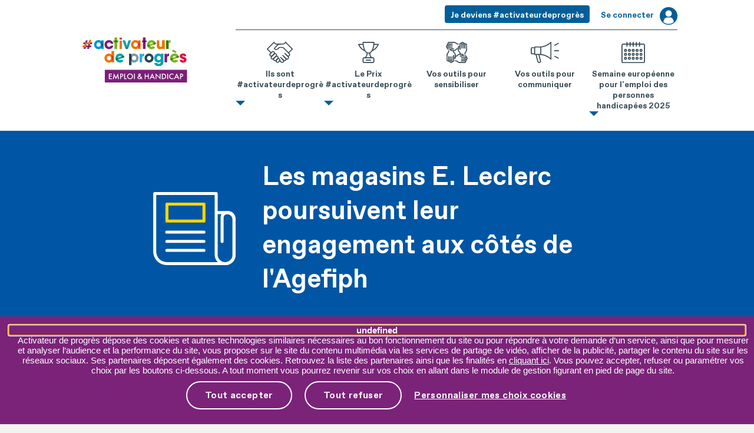

--- FILE ---
content_type: text/html; charset=UTF-8
request_url: https://www.activateurdeprogres.fr/article/magasins-e-leclerc-poursuivent-leur-engagement-aux-cotes-lagefiph
body_size: 7344
content:
<!DOCTYPE html>
<html  lang="fr" dir="ltr" prefix="content: http://purl.org/rss/1.0/modules/content/  dc: http://purl.org/dc/terms/  foaf: http://xmlns.com/foaf/0.1/  og: http://ogp.me/ns#  rdfs: http://www.w3.org/2000/01/rdf-schema#  schema: http://schema.org/  sioc: http://rdfs.org/sioc/ns#  sioct: http://rdfs.org/sioc/types#  skos: http://www.w3.org/2004/02/skos/core#  xsd: http://www.w3.org/2001/XMLSchema# ">
  <head>
    <script type="text/javascript">var dataLayer = [{"user_status":"Non connect\u00e9","page_type":"D\u00e9tail actualit\u00e9s"}]</script>
<meta charset="utf-8" />
<script>(function(w,d,s,l,i){w[l]=w[l]||[];w[l].push({'gtm.start':
            new Date().getTime(),event:'gtm.js'});var f=d.getElementsByTagName(s)[0],
            j=d.createElement(s),dl=l!='dataLayer'?'&amp;l='+l:'';j.async=true;j.src=
            'https://www.googletagmanager.com/gtm.js?id='+i+dl;f.parentNode.insertBefore(j,f);
            })(window,document,'script','dataLayer','GTM-KPCG4XF');</script>
<meta name="description" content="En septembre 2021, le Mouvement E. Leclerc signait une convention de partenariat avec l’Agefiph pour donner une nouvelle impulsion à sa politique en matière d’inclusion et faire progresser le taux d’emploi des personnes en situation de handicap. Depuis, grâce à son expertise et son accompagnement, l’Agefiph, soutient la mise en œuvre opérationnelle des politiques handicap des différents magasins et coopératives régionales de l’enseigne." />
<link rel="canonical" href="https://www.activateurdeprogres.fr/article/magasins-e-leclerc-poursuivent-leur-engagement-aux-cotes-lagefiph" />
<meta name="MobileOptimized" content="width" />
<meta name="HandheldFriendly" content="true" />
<meta name="viewport" content="width=device-width, initial-scale=1.0" />
<link rel="alternate" hreflang="fr" href="https://www.activateurdeprogres.fr/article/magasins-e-leclerc-poursuivent-leur-engagement-aux-cotes-lagefiph" />
<script>window.a2a_config=window.a2a_config||{};a2a_config.callbacks=[];a2a_config.overlays=[];a2a_config.templates={};</script>

    <title>Les magasins E. Leclerc poursuivent leur engagement aux côtés de l&#039;Agefiph  | Activateur de progrès</title>
    <link rel="stylesheet" media="all" href="/sites/default/files/css/css_ZxCZxSxBLMCn2VZ8kI75yZvJLEZJHg9vmdVayz_GjUU.css?delta=0&amp;language=fr&amp;theme=agefiph_theme&amp;include=eJxljEEOwjAMBD8U4idFS-KmhjSuHAfR31Mhcai4zY5Wg-zygvO05DBnzCxu2umyAkpxRT_oB3E5tQdUXmRfk6-8MdWmd7Tb8KNJryGrMRWbO1rEA-8wNAta2rgI0nl5DvpX8dv6ACPAPCI" />
<link rel="stylesheet" media="all" href="/sites/default/files/css/css_idslQWqK6gx2T3M_UrVAIK0IrlT7fHoMPmBtla4XKdU.css?delta=1&amp;language=fr&amp;theme=agefiph_theme&amp;include=eJxljEEOwjAMBD8U4idFS-KmhjSuHAfR31Mhcai4zY5Wg-zygvO05DBnzCxu2umyAkpxRT_oB3E5tQdUXmRfk6-8MdWmd7Tb8KNJryGrMRWbO1rEA-8wNAta2rgI0nl5DvpX8dv6ACPAPCI" />

    

    <!-- Favicon -->
    <link rel="apple-touch-icon" sizes="57x57" href="/themes/custom/agefiph_theme/dist/img/favicons/apple-touch-icon-57x57.png">
    <link rel="apple-touch-icon" sizes="60x60" href="/themes/custom/agefiph_theme/dist/img/favicons/apple-touch-icon-60x60.png">
    <link rel="apple-touch-icon" sizes="72x72" href="/themes/custom/agefiph_theme/dist/img/favicons/apple-touch-icon-72x72.png">
    <link rel="apple-touch-icon" sizes="76x76" href="/themes/custom/agefiph_theme/dist/img/favicons/apple-touch-icon-76x76.png">
    <link rel="apple-touch-icon" sizes="114x114" href="/themes/custom/agefiph_theme/dist/img/favicons/apple-touch-icon-114x114.png">
    <link rel="apple-touch-icon" sizes="120x120" href="/themes/custom/agefiph_theme/dist/img/favicons/apple-touch-icon-120x120.png">
    <link rel="apple-touch-icon" sizes="144x144" href="/themes/custom/agefiph_theme/dist/img/favicons/apple-touch-icon-144x144.png">
    <link rel="apple-touch-icon" sizes="152x152" href="/themes/custom/agefiph_theme/dist/img/favicons/apple-touch-icon-152x152.png">
    <link rel="apple-touch-icon" sizes="180x180" href="/themes/custom/agefiph_theme/dist/img/favicons/apple-touch-icon-180x180.png">
    <link rel="icon" type="image/png" sizes="32x32" href="/themes/custom/agefiph_theme/dist/img/favicons/favicon-32x32.png">
    <link rel="icon" type="image/png" sizes="192x192" href="/themes/custom/agefiph_theme/dist/img/favicons/android-chrome-192x192.png">
    <link rel="icon" type="image/png" sizes="16x16" href="/themes/custom/agefiph_theme/dist/img/favicons/favicon-16x16.png">
    <link rel="mask-icon" href="/themes/custom/agefiph_theme/dist/img/favicons/safari-pinned-tab.svg" color="#192a56">
    <link rel="shortcut icon" href="/themes/custom/agefiph_theme/dist/img/favicons/favicon.ico">
    <meta name="apple-mobile-web-app-title" content="Les magasins E. Leclerc poursuivent leur engagement aux côtés de l&#039;Agefiph  | Activateur de progrès">
    <meta name="application-name" content="Les magasins E. Leclerc poursuivent leur engagement aux côtés de l&#039;Agefiph  | Activateur de progrès">
    <meta name="msapplication-TileColor" content="#ffffff">
    <meta name="msapplication-TileImage" content="/themes/custom/agefiph_theme/dist/img/favicons/mstile-144x144.png">
    <meta name="msapplication-config" content="/themes/custom/agefiph_theme/dist/img/favicons/browserconfig.xml">
    <meta name="theme-color" content="#ffffff">
  </head>
  <body class="path-node page-node-type-article has-glyphicons">
    <a href="#main" class="sr-only sr-only-focusable skip-link">Aller au contenu principal</a>
    
      <div class="dialog-off-canvas-main-canvas" data-off-canvas-main-canvas>
    
    <header class="header-wrap" role="banner">
      <div class="container">
          <div class="region region-header">
    <nav role="navigation" aria-labelledby="block-mainnavigation-menu" id="block-mainnavigation">
  <button type="button" id="toggle-menu-mobile" aria-expanded="false" aria-label="Ouverture/Fermeture du menu de navigation">
    <span></span>
    <span></span>
    <span></span>
  </button>
            <p class="sr-only" id="block-mainnavigation-menu">Menu principal</p>

      
  <!-- login bar -->
  <div class="login-bar text-right">
    <a href="/basic-page/rejoignez-le-mouvement-activateur-de-progres" class="login-btn account-btn">Je deviens #activateurdeprogrès</a>
      <a href="/user/login" class="login-btn">Se connecter<i class="ico-user"></i></a>
  </div>
<br class="clear" />
<!-- #END login bar -->




          <ul class="navbar-nav">
            
                      <li icon="picto-handshake" class="expanded dropdown has-children first">
                                                                                                
                      <button class="dropdown-toggle" type="button" aria-expanded="false" aria-label="Ils sont #activateurdeprogrès">
                              <i class="picto-handshake" aria-hidden="true"></i>
                            <span>Ils sont #activateurdeprogrès</span>
              <span class="caret" aria-hidden="true"></span>
            </button>
          
                                <ul class="nav-child hidden">
                                            <a href="#" class="backlink" aria-label="Retour au menu précédent">Retour</a>
                              
                                                <li class="nav-child-item">
                    <a href="/companies" data-drupal-link-system-path="companies">Toutes les entreprises</a>
                  </li>
                                                                <li class="nav-child-item">
                    <a href="/landing-page/partenaires-activateurdeprogres" data-drupal-link-system-path="node/53">Nos partenaires</a>
                  </li>
                                          </ul>
          
        </li>
                      <li icon="picto-trophee" class="expanded dropdown has-children">
                                                                                                
                      <button class="dropdown-toggle" type="button" aria-expanded="false" aria-label="Le Prix #activateurdeprogrès">
                              <i class="picto-trophee" aria-hidden="true"></i>
                            <span>Le Prix #activateurdeprogrès</span>
              <span class="caret" aria-hidden="true"></span>
            </button>
          
                                <ul class="nav-child hidden">
                                            <a href="#" class="backlink" aria-label="Retour au menu précédent">Retour</a>
                              
                                                <li class="nav-child-item">
                    <a href="/landing-page/prix-activateurdeprogres-2026" data-drupal-link-system-path="node/4223">Prix #Activateurdeprogrès 2026</a>
                  </li>
                                                                <li class="nav-child-item">
                    <a href="/landing-page/prix-activateurdeprogres-2025" data-drupal-link-system-path="node/2616">Les lauréats du Prix #Activateurdeprogrès 2025</a>
                  </li>
                                                                <li class="nav-child-item">
                    <a href="/landing-page/decouvrez-laureats-2024" title="7 initiatives en faveur de l’emploi des personnes handicapées ont été récompensées par le prix #activateurdeprogrès 2024, dont un projet « Coup de coeur » pour le jury et le public. " data-drupal-link-system-path="node/321">Découvrez les lauréats 2024 !</a>
                  </li>
                                          </ul>
          
        </li>
                      <li icon="picto-hands">
                                                              
                                              <a href="/landing-page/activateurdeprogres-des-outils-pour-sensibiliser" title="Vos outils pour sensibiliser" aria-label="Vos outils pour sensibiliser" data-drupal-link-system-path="node/9">            <i class="picto-hands" aria-hidden="true"></i>Vos outils pour sensibiliser
            </a>
          
                    
        </li>
                      <li icon="picto-speaker">
                                                              
                                              <a href="/communiquer/activateurdeprogres-une-opportunite-pour-communiquer" title="Vos outils pour communiquer" aria-label="Vos outils pour communiquer" data-drupal-link-system-path="node/8">            <i class="picto-speaker" aria-hidden="true"></i>Vos outils pour communiquer
            </a>
          
                    
        </li>
                      <li icon="picto-calendar" class="expanded dropdown has-children last">
                                                                                                
                      <button class="dropdown-toggle" type="button" aria-expanded="false" aria-label="Semaine européenne pour l&#039;emploi des personnes handicapées 2025">
                              <i class="picto-calendar" aria-hidden="true"></i>
                            <span>Semaine européenne pour l&#039;emploi des personnes handicapées 2025</span>
              <span class="caret" aria-hidden="true"></span>
            </button>
          
                                <ul class="nav-child hidden">
                                            <a href="#" class="backlink" aria-label="Retour au menu précédent">Retour</a>
                              
                                                <li class="nav-child-item">
                    <a href="/landing-page/temps-forts-semaine-europeenne-pour-lemploi-des-personnes-handicapees" data-drupal-link-system-path="node/1970">Les temps forts de la Semaine Européenne pour l&#039;Emploi des Personnes Handicapées</a>
                  </li>
                                                                <li class="nav-child-item">
                    <a href="/events" data-drupal-link-system-path="events">Événements</a>
                  </li>
                                          </ul>
          
        </li>
      
                        <li class="last account-item"><a href="/basic-page/rejoignez-le-mouvement-activateur-de-progres" class="login-btn account-btn">Je deviens #activateurdeprogrès</a></li>
                          <li class="last login-item"><a href="/user/login" class="login-btn">Se connecter<i class="ico-user"></i></a></li>
                  </ul>
  


  </nav>
          <a class="header-logo" href="/" title="Accueil" rel="home">
                <img src="/themes/custom/agefiph_theme/logo.svg" loading="lazy" alt="Accueil - Activateur de progrès Emploi & Handicap" />
      </a>
            
  </div>

       </div>
  </header>

  
                    <div data-drupal-messages-fallback class="hidden"></div>


      <main role="main">
            <div id="main"  class="region region-content">
    <section class="head-default-section blue">
    <div class="container">
        
        <h1 class="head-title head-icon-title">
                      <div class="head-icon" style="background-image:url('/sites/default/files/2022-10/Picto-Titre-Actus_1.svg')" aria-hidden="true" tabindex="-1"> </div>
                    
<span property="schema:name">Les magasins E. Leclerc poursuivent leur engagement aux côtés de l&#039;Agefiph </span>

        </h1>
          <span property="schema:name" content="Les magasins E. Leclerc poursuivent leur engagement aux côtés de l&#039;Agefiph " class="hidden"></span>

    </div>
</section>
<section class="article-content-section blue">
    <div class="container">
                    <figure class="cms-img">
            
            <img loading="lazy" src="/sites/default/files/2022-10/stop-caisse-2.jpg" width="1000" height="1000" alt="Stop caisse Leclerc" typeof="foaf:Image" class="img-responsive" />


    
                    </figure>
      
                <div class="cms-container">
            <div class="cms-content">
    <p><span><span><span>En septembre 2021, le Mouvement E. Leclerc signait une convention de partenariat avec l’Agefiph pour donner une nouvelle impulsion à sa politique en matière d’inclusion et faire progresser le taux d’emploi des personnes en situation de handicap.</span> Depuis, grâce à son expertise et son accompagnement, l’Agefiph, <span>soutient la mise en œuvre opérationnelle des politiques handicap des différents magasins et coopératives régionales de l’enseigne. </span></span></span></p>
<p><span><span><span>Avec près de 140 000 collaborateurs et une moyenne de 13 000 recrutements par an, le groupe Leclerc occupe une place prépondérante dans le marché de l’emploi et contribue, par son action, à faire avancer la cause du handicap en entreprise et plus largement au sein de la société.</span></span></span></p>
<p><span><span><span>Dans cette perspective, les magasins se mobilisent régulièrement autour d’initiatives nationales de sensibilisation et d’information du public. Ainsi en 2021, près de 200 magasins ont participé à la Semaine européenne pour l’emploi des personnes en situation de handicap, affichant leur engagement à travers différents outils de communication, mis à leur disposition par l’Agefiph&nbsp;: spot radio et vidéo, affiches, kakémonos, bracelets, badges, etc.</span></span></span></p>
<p><span><span><span>Leur implication dans le cadre de l’opération DuoDay, une journée nationale durant laquelle une personne handicapée compose un duo avec un professionnel afin de s'immerger dans son quotidien, a également été couronnée de succès&nbsp;: près de 130 duos se sont formés au sein des magasins E. Leclerc. </span></span></span></p>
<p><span><span><span>Ingrid Kucharczyk, adhérente du centre E. Leclerc de Dommartin-lès-Toul (</span></span></span>Meurthe-et-Moselle)&nbsp;<span><span><span>et responsable nationale de la commission handicap pour E. Leclerc précise&nbsp;:</span> <em><span>«&nbsp;La mobilisation des magasins est croissante, et nous savons que le partenariat avec l'Agefiph concourt&nbsp;fortement à donner de la visibilité sur l'engagement collectif en faveur de l'intégration professionnelle des collaborateurs en situation&nbsp;de handicap.&nbsp;» </span></em></span></span></p>
<p><span><span><span>Cette année et pour la deuxième année consécutive, l’engagement autour de ces temps forts est encore au rendez-vous, au vu de l’enthousiasme des équipes. Une culture de l’inclusion qui s’accélère et entre dans les mœurs, de quoi envoyer un signal optimiste pour l’emploi et le handicap&nbsp;! </span></span></span></p>

</div>
            <!-- Btn -->
            <div class="cms-action">
                <a class="btn btn-primary-outline" href="/basic-page/rejoignez-le-mouvement-activateur-de-progres">Je deviens activateur de progrès</a>
            </div>

            <!-- Share -->
            <div class="socials-share-block">
                <div class="socials-share-title">Partager</div>
                <div class="a2a_kit a2a_kit_size_32" data-a2a-url="https://www.activateurdeprogres.fr/article/magasins-e-leclerc-poursuivent-leur-engagement-aux-cotes-lagefiph" data-a2a-title="Les magasins E. Leclerc poursuivent leur engagement aux côtés de l&#039;Agefiph "><ul class="socials-share-list" aria-label="Partager ou interagir avec cette page"><li class="item"><a href="#" class="a2a_button_linkedin" data-once="fixSocialShareTabindex checkLink a11y-a2a-links"
       aria-label="Partager sur LinkedIn  (nouvelle fenêtre)" title="Partager sur LinkedIn  (nouvelle fenêtre)" tabindex="-1"><i class="icon-linkedin" aria-hidden="true"></i><span class="sr-only">Partager sur LinkedIn</span></a></li><li class="item"><a href="#" class="a2a_button_facebook" data-once="fixSocialShareTabindex checkLink a11y-a2a-links"
       aria-label="Partager sur Facebook  (nouvelle fenêtre)" title="Partager sur Facebook  (nouvelle fenêtre)" tabindex="-1"><i class="icon-facebook" aria-hidden="true"></i><span class="sr-only">Partager sur Facebook</span></a></li><li class="item"><a href="#" class="a2a_button_twitter" data-once="fixSocialShareTabindex checkLink a11y-a2a-links"
       aria-label="Partager sur X  (nouvelle fenêtre)" title="Partager sur X  (nouvelle fenêtre)" tabindex="-1"><i class="icon-twitter" aria-hidden="true"></i><span class="sr-only">Partager sur X</span></a></li><li class="item"><a href="#" class="a2a_button_email" data-once="fixSocialShareTabindex checkLink a11y-a2a-links"
       aria-label="Partager par e-mail  (nouvelle fenêtre)" title="Partager par e-mail  (nouvelle fenêtre)" tabindex="-1"><i class="icon-contact-alt" aria-hidden="true"></i><span class="sr-only">Partager par e-mail</span></a></li><li class="item -full"><a href="#" aria-label="Télécharger / Imprimer la page" class="aside-link print-link" data-once="fixSocialShareTabindex checkLink" tabindex="-1"><span>Télécharger / Imprimer la page</span></a></li><li class="item -full"><a aria-label="Accéder à la page Devenir activateur de progrès" href="/basic-page/rejoignez-le-mouvement-activateur-de-progres"
       class="aside-link page-ext-link" data-once="fixSocialShareTabindex checkLink" tabindex="-1"><span>Devenir activateur de progrès</span></a></li></ul></div>
            </div>

        </div>

    </div>
</section>

  </div>

                
      </main>

      <footer class="footer-wrap" role="contentinfo">
  <div class="footer-main-section">
    <div class="container">

      <button class="btn btn-blue-outline btn-top" type="button" id="back-to-top"><i class="icon-arrow-top"></i><span class="sr-only">En haut de page</span></button>

      

      <!-- Logo -->
      <a href="https://www.agefiph.fr" target="_blank" aria-label="Agefiph">
        <img class="footer-logo" loading="lazy" src="/themes/custom/agefiph_theme/dist/img/agefiph.svg" alt="Agefiph">
      </a>

      <!-- Socials -->
      <ul class="socials-list">
        <li><a href="https://www.facebook.com/agefiph" target="_blank"><i class="icon-facebook"></i><span class="sr-only">Facebook</span></a></li>
        <li><a href="https://twitter.com/Agefiph_" target="_blank"><i class="icon-twitter"></i><span class="sr-only">X</span></a></li>
        <li><a href="https://www.linkedin.com/company/agefiph/" target="_blank"><i class="icon-linkedin"></i><span class="sr-only">linkedin</span></a></li>
        <li><a href="https://www.youtube.com/channel/UCJv20zWZkIQR1X_0nk6T0jQ" target="_blank"><i class="icon-youtube"></i><span class="sr-only">youtube</span></a></li>
      </ul>

      <!-- Logo -->
      <ul class="logo-list">
        <li><a href="https://www.ladapt.net/" target="_blank" aria-label="L'Adapt, L’association pour l’insertion sociale et professionnelle des personnes handicapées"><img src="/themes/custom/agefiph_theme/dist/img/logo/logo-LADAPT.png" alt="L'Adapt, L’association pour l’insertion sociale et professionnelle des personnes handicapées"></a></li>
        <li><a href="https://www.agefiph.fr/annuaire" target="_blank" aria-label="Cap emploi"> <img src="/themes/custom/agefiph_theme/dist/img/logo/capemploi-petit.jpg" alt="Cap emploi"></a></li>
        <li><a href="http://www.fiphfp.fr/" target="_blank" aria-label="Fiphfp"><img src="/themes/custom/agefiph_theme/dist/img/logo/fiphfp-petit.jpg" alt="Fiphfp"></a></li>
        <li><a href="/landing-page/les-partenaires-activateurdeprogres" class="partner-link">Tous les partenaires</a></li>
      </ul>

      <!-- Footer nav -->
      <ul class="footer-nav">
        <li><a href="mailto:activateurdeprogres@agefiph.asso.fr">Contact</a></li>
        <li><a href="https://www.agefiph.fr/espace-presse">Espace presse</a></li>
      </ul>

    </div>
  </div>

  <div class="footer-nav-section">
                    
<div aria-labelledby="block-bottommenu-menu" id="block-bottommenu" class="container">
            
  <p class="visually-hidden" id="block-bottommenu-menu">Menu du bas</p>
  

        

      <ul class="menu menu--bottom-menu nav footer-nav-list list-inline">
                              <li class="first list-inline-item">
                                                  <a href="https://www.activateurdeprogres.fr/landing-page/mentions-legales">Mentions légales</a>
                  </li>
                              <li class="list-inline-item">
                                                  <a href="https://www.activateurdeprogres.fr/landing-page/politique-cookies">Politique de cookies</a>
                  </li>
                              <li class="list-inline-item">
                                                  <a href="/accessibilite" data-drupal-link-system-path="node/3320">Accessibilité : partiellement conforme</a>
                  </li>
                              <li class="last list-inline-item">
                                                  <a href="/plan-du-site" data-drupal-link-system-path="plan-du-site">Plan du site</a>
                  </li>
          </ul>
  

  </div>


        </div>
      </div>
</footer>
  
  </div>

    

    <div class="ie-wrap">
      <div class="container">
        <div class="ie-block">
          <h2 class="ie-title">Activateur de Progrès</h2>
          <div class="cms-content">
              Notre site n'est pas fonctionnel sur les anciennes versions de Internet Explorer. Merci de mettre à jour votre navigateur ou d'utiliser un autre navigateur
          </div>
          <a href="javascript:void(0)" class="btn btn-white">Fermer</a>
        </div>
      </div>
    </div>

    <script type="application/json" data-drupal-selector="drupal-settings-json">{"path":{"baseUrl":"\/","pathPrefix":"","currentPath":"node\/736","currentPathIsAdmin":false,"isFront":false,"currentLanguage":"fr"},"pluralDelimiter":"\u0003","suppressDeprecationErrors":true,"ajaxPageState":{"libraries":"eJx1jeEKwyAMhF_I1UeS1KY2TI2Ya6FvPxlsCGP_ju9L7ihCLgKfPYBSosSeL65wNIsOpjMKulYfT4OWAaOjbYNSvf0nLPu4GL-Jd2lHwMGFfcq6Un5Y7NJgfyTuLDW5VRWGTs1_U2idg1TBJJs2vbhPBKoZ0pxpFMqh8CYURuXT_C9a3tvObgMXv5LxCwgAaI8","theme":"agefiph_theme","theme_token":null},"ajaxTrustedUrl":[],"activateur_tarteaucitron":{"readmoreLinks":{"youtube":"https:\/\/www.activateurdeprogres.fr\/landing-page\/politique-cookies#cookies-de-lecture-video-et-de-publicite-associes","hotjar":"https:\/\/www.activateurdeprogres.fr\/landing-page\/politique-cookies#cookies-de-statistiques-de-mesure-daudience-et-de-performance","facebook":"https:\/\/www.activateurdeprogres.fr\/landing-page\/politique-cookies#cookies-de--reseaux-sociaux","linkedin":"https:\/\/www.activateurdeprogres.fr\/landing-page\/politique-cookies#cookies-de--reseaux-sociaux","googleanalytics":"https:\/\/www.activateurdeprogres.fr\/landing-page\/politique-cookies#cookies-de-statistiques-de-mesure-daudience-et-de-performance","googlemaps":"https:\/\/www.activateurdeprogres.fr\/landing-page\/politique-cookies#cookies-de-fonctionnalites"},"uriKnowMore":"https:\/\/www.activateurdeprogres.fr\/landing-page\/politique-cookies","abtastyID":null,"hotjar_active":false},"ows_maps":{"google_api_key":"AIzaSyAaNo14i0rYz4mz_MbtFSvW9fx5CATPl0w"},"bootstrap":{"forms_has_error_value_toggle":1,"tooltip_enabled":1,"tooltip_animation":1,"tooltip_container":"body","tooltip_delay":"0","tooltip_html":0,"tooltip_placement":"auto left","tooltip_selector":"","tooltip_trigger":"hover","modal_animation":1,"modal_backdrop":"true","modal_focus_input":1,"modal_keyboard":1,"modal_select_text":1,"modal_show":1,"modal_size":"","popover_enabled":1,"popover_animation":1,"popover_auto_close":1,"popover_container":"body","popover_content":"","popover_delay":"0","popover_html":0,"popover_placement":"right","popover_selector":"","popover_title":"","popover_trigger":"click"},"user":{"uid":0,"permissionsHash":"cd6efd5b2484c0e5bd163d1a2c38ede35137b63ba6b761b7eadc3a0f9675234b"}}</script>
<script src="/sites/default/files/js/js_dVv0Sgo_yHPF9omMgRYe5Tz4Q9QURXwXHzMor6n2LpI.js?scope=footer&amp;delta=0&amp;language=fr&amp;theme=agefiph_theme&amp;include=eJxNi0EOwyAMBD9Ey5OQQxxiiWDLLEj9fbm04jaa2aUMmQQenkClUOHIkxsC7cHBNLLAtcU8OvRZMgc6Tyi1T_zB-1qL9S18id0JNz8cS9WD6qtnF0MPhyo6nCz-KZlzkibYoqnpZN8MVCvEvuXvR1s"></script>
<script src="/modules/custom/activateur_tarteaucitron/js/tarteaucitron/tarteaucitron.js?t7bo3a"></script>
<script src="/modules/custom/activateur_tarteaucitron/js/tarteaucitron.services.js?t7bo3a"></script>
<script src="/sites/default/files/js/js_7QjuST9u3RLLXJknLxB_xKcnZCMdxGcMgep-mAQsD6c.js?scope=footer&amp;delta=3&amp;language=fr&amp;theme=agefiph_theme&amp;include=eJxNi0EOwyAMBD9Ey5OQQxxiiWDLLEj9fbm04jaa2aUMmQQenkClUOHIkxsC7cHBNLLAtcU8OvRZMgc6Tyi1T_zB-1qL9S18id0JNz8cS9WD6qtnF0MPhyo6nCz-KZlzkibYoqnpZN8MVCvEvuXvR1s"></script>
<script src="https://static.addtoany.com/menu/page.js" async></script>
<script src="/sites/default/files/js/js_3KjC1SjJdIgbGOk8lSE_m-klJf_EhREohbgsnZpOVPw.js?scope=footer&amp;delta=5&amp;language=fr&amp;theme=agefiph_theme&amp;include=eJxNi0EOwyAMBD9Ey5OQQxxiiWDLLEj9fbm04jaa2aUMmQQenkClUOHIkxsC7cHBNLLAtcU8OvRZMgc6Tyi1T_zB-1qL9S18id0JNz8cS9WD6qtnF0MPhyo6nCz-KZlzkibYoqnpZN8MVCvEvuXvR1s"></script>

    <!-- Conversion Pixel - Agefiph Visite - DO NOT MODIFY -->
    <img src="https://secure.adnxs.com/px?id=1373574&seg=23675165&t=2" width="1" height="1" />
    <!-- End of Conversion Pixel -->
  </body>
</html>


--- FILE ---
content_type: text/css
request_url: https://www.activateurdeprogres.fr/sites/default/files/css/css_idslQWqK6gx2T3M_UrVAIK0IrlT7fHoMPmBtla4XKdU.css?delta=1&language=fr&theme=agefiph_theme&include=eJxljEEOwjAMBD8U4idFS-KmhjSuHAfR31Mhcai4zY5Wg-zygvO05DBnzCxu2umyAkpxRT_oB3E5tQdUXmRfk6-8MdWmd7Tb8KNJryGrMRWbO1rEA-8wNAta2rgI0nl5DvpX8dv6ACPAPCI
body_size: 48050
content:
/* @license GPL-2.0-or-later https://www.drupal.org/licensing/faq */
.slick-slider{position:relative;display:block;box-sizing:border-box;-webkit-touch-callout:none;-webkit-user-select:none;-khtml-user-select:none;-moz-user-select:none;-ms-user-select:none;user-select:none;-ms-touch-action:pan-y;touch-action:pan-y;-webkit-tap-highlight-color:transparent}.slick-list{position:relative;overflow:hidden;display:block;margin:0;padding:0}.slick-list:focus{outline:0}.slick-list.dragging{cursor:pointer;cursor:hand}.slick-slider .slick-list,.slick-slider .slick-track{-webkit-transform:translate3d(0,0,0);-moz-transform:translate3d(0,0,0);-ms-transform:translate3d(0,0,0);-o-transform:translate3d(0,0,0);transform:translate3d(0,0,0)}.slick-track{position:relative;left:0;top:0;display:block;margin-left:auto;margin-right:auto}.slick-track:after,.slick-track:before{content:"";display:table}.slick-track:after{clear:both}.slick-loading .slick-track{visibility:hidden}.slick-slide{float:left;height:100%;min-height:1px;display:none}[dir=rtl] .slick-slide{float:right}.slick-slide img{display:block}.slick-slide.slick-loading img{display:none}.slick-slide.dragging img{pointer-events:none}.slick-initialized .slick-slide{display:block}.slick-loading .slick-slide{visibility:hidden}.slick-vertical .slick-slide{display:block;height:auto;border:1px solid transparent}.slick-arrow.slick-hidden{display:none}:root{--blue:#0056A4;--indigo:#6610f2;--purple:#732D80;--pink:#BF3B64;--red:#e00000;--orange:#fd7e14;--yellow:#ffd800;--green:#0A8470;--teal:#20c997;--cyan:#17a2b8;--white:#fff;--gray:#6c757d;--gray-dark:#343a40;--primary:#005f99;--secondary:#ffd800;--success:#0A8470;--info:#005f99;--warning:#ffd800;--danger:#e00000;--light:#f8f9fa;--dark:#343a40;--breakpoint-xs:0;--breakpoint-sm:768px;--breakpoint-md:1024px;--breakpoint-lg:1280px;--breakpoint-xl:1445px;--font-family-sans-serif:-apple-system,BlinkMacSystemFont,"Segoe UI",Roboto,"Helvetica Neue",Arial,"Noto Sans","Liberation Sans",sans-serif,"Apple Color Emoji","Segoe UI Emoji","Segoe UI Symbol","Noto Color Emoji";--font-family-monospace:SFMono-Regular,Menlo,Monaco,Consolas,"Liberation Mono","Courier New",monospace}*,::after,::before{-webkit-box-sizing:border-box;box-sizing:border-box}html{font-family:sans-serif;line-height:1.15;-webkit-text-size-adjust:100%;-webkit-tap-highlight-color:transparent}article,aside,figcaption,figure,footer,header,hgroup,main,nav,section{display:block}body{margin:0;font-family:Favorit,Arial,sans-serif;font-size:1rem;font-weight:400;line-height:1.5;color:#000;text-align:left;background-color:#fff}[tabindex="-1"]:focus:not(:focus-visible){outline:0!important}hr{-webkit-box-sizing:content-box;box-sizing:content-box;height:0;overflow:visible}h1,h2,h3,h4,h5,h6{margin-top:0;margin-bottom:.5rem}p{margin-top:0;margin-bottom:1rem}abbr[data-original-title],abbr[title]{text-decoration:underline;-webkit-text-decoration:underline dotted;text-decoration:underline dotted;cursor:help;border-bottom:0;-webkit-text-decoration-skip-ink:none;text-decoration-skip-ink:none}address{margin-bottom:1rem;font-style:normal;line-height:inherit}dl,ol,ul{margin-top:0;margin-bottom:1rem}ol ol,ol ul,ul ol,ul ul{margin-bottom:0}dt{font-weight:700}dd{margin-bottom:.5rem;margin-left:0}blockquote{margin:0 0 1rem}b,strong{font-weight:bolder}small{font-size:80%}sub,sup{position:relative;font-size:75%;line-height:0;vertical-align:baseline}sub{bottom:-.25em}sup{top:-.5em}a{color:#005f99;text-decoration:none;background-color:transparent}a:hover{color:#00304d;text-decoration:underline}a:not([href]):not([class]){color:inherit;text-decoration:none}a:not([href]):not([class]):hover{color:inherit;text-decoration:none}code,kbd,pre,samp{font-family:SFMono-Regular,Menlo,Monaco,Consolas,"Liberation Mono","Courier New",monospace;font-size:1em}pre{margin-top:0;margin-bottom:1rem;overflow:auto;-ms-overflow-style:scrollbar}figure{margin:0 0 1rem}img{vertical-align:middle;border-style:none}svg{overflow:hidden;vertical-align:middle}table{border-collapse:collapse}caption{padding-top:.75rem;padding-bottom:.75rem;color:#6c757d;text-align:left;caption-side:bottom}th{text-align:inherit;text-align:-webkit-match-parent}label{display:inline-block;margin-bottom:.5rem}button{border-radius:0}button:focus:not(:focus-visible){outline:0}button,input,optgroup,select,textarea{margin:0;font-family:inherit;font-size:inherit;line-height:inherit}button,input{overflow:visible}button,select{text-transform:none}[role=button]{cursor:pointer}select{word-wrap:normal}[type=button],[type=reset],[type=submit],button{-webkit-appearance:button}[type=button]:not(:disabled),[type=reset]:not(:disabled),[type=submit]:not(:disabled),button:not(:disabled){cursor:pointer}[type=button]::-moz-focus-inner,[type=reset]::-moz-focus-inner,[type=submit]::-moz-focus-inner,button::-moz-focus-inner{padding:0;border-style:none}input[type=checkbox],input[type=radio]{-webkit-box-sizing:border-box;box-sizing:border-box;padding:0}textarea{overflow:auto;resize:vertical}fieldset{min-width:0;padding:0;margin:0;border:0}legend{display:block;width:100%;max-width:100%;padding:0;margin-bottom:.5rem;font-size:1.5rem;line-height:inherit;color:inherit;white-space:normal}progress{vertical-align:baseline}[type=number]::-webkit-inner-spin-button,[type=number]::-webkit-outer-spin-button{height:auto}[type=search]{outline-offset:-2px;-webkit-appearance:none}[type=search]::-webkit-search-decoration{-webkit-appearance:none}::-webkit-file-upload-button{font:inherit;-webkit-appearance:button}output{display:inline-block}summary{display:list-item;cursor:pointer}template{display:none}[hidden]{display:none!important}.h1,.h2,.h3,.h4,.h5,.h6,h1,h2,h3,h4,h5,h6{margin-bottom:.5rem;font-weight:500;line-height:1.2}.h1,h1{font-size:2.5rem}.h2,h2{font-size:2rem}.h3,h3{font-size:1.75rem}.h4,h4{font-size:1.5rem}.h5,h5{font-size:1.25rem}.h6,h6{font-size:1rem}.lead{font-size:1.25rem;font-weight:300}.display-1{font-size:6rem;font-weight:300;line-height:1.2}.display-2{font-size:5.5rem;font-weight:300;line-height:1.2}.display-3{font-size:4.5rem;font-weight:300;line-height:1.2}.display-4{font-size:3.5rem;font-weight:300;line-height:1.2}hr{margin-top:1rem;margin-bottom:1rem;border:0;border-top:1px solid rgba(0,0,0,.1)}.small,small{font-size:.875em;font-weight:400}.mark,mark{padding:.2em;background-color:#fcf8e3}.head-info-block .head-info-list,.list-unstyled,.media-list{padding-left:0;list-style:none}.footer-nav,.header-wrap .navbar-nav,.list-inline,.logo-list,.socials-list,.socials-share-block .socials-share-list{padding-left:0;list-style:none}.footer-nav li,.list-inline-item,.logo-list li,.socials-list li,.socials-share-block .socials-share-list li{display:inline-block}.footer-nav li:not(:last-child),.list-inline-item:not(:last-child),.logo-list li:not(:last-child),.socials-list li:not(:last-child),.socials-share-block .socials-share-list li:not(:last-child){margin-right:.5rem}.initialism{font-size:90%;text-transform:uppercase}.blockquote{margin-bottom:1rem;font-size:1.25rem}.blockquote-footer{display:block;font-size:.875em;color:#6c757d}.blockquote-footer::before{content:"\2014\a0"}.img-fluid{max-width:100%;height:auto}.img-thumbnail{padding:.25rem;background-color:#fff;border:1px solid #dee2e6;border-radius:.25rem;max-width:100%;height:auto}.figure{display:inline-block}.figure-img{margin-bottom:.5rem;line-height:1}.figure-caption{font-size:90%;color:#6c757d}code{font-size:87.5%;color:#bf3b64;word-wrap:break-word}a>code{color:inherit}kbd{padding:.2rem .4rem;font-size:87.5%;color:#fff;background-color:#212529;border-radius:.2rem}kbd kbd{padding:0;font-size:100%;font-weight:700}pre{display:block;font-size:87.5%;color:#212529}pre code{font-size:inherit;color:inherit;word-break:normal}.pre-scrollable{max-height:340px;overflow-y:scroll}.container,.container-fluid,.container-lg,.container-md,.container-sm,.container-xl{width:100%;padding-right:15px;padding-left:15px;margin-right:auto;margin-left:auto}@media (min-width:768px){.container,.container-sm{max-width:1040px}}@media (min-width:1024px){.container,.container-md,.container-sm{max-width:1045px}}@media (min-width:1280px){.container,.container-lg,.container-md,.container-sm{max-width:1050px}}@media (min-width:1445px){.container,.container-lg,.container-md,.container-sm,.container-xl{max-width:1055px}}.form-checkboxes,.row{display:-webkit-box;display:-ms-flexbox;display:flex;-ms-flex-wrap:wrap;flex-wrap:wrap;margin-right:-15px;margin-left:-15px}.no-gutters{margin-right:0;margin-left:0}.no-gutters>.col,.no-gutters>[class*=col-]{padding-right:0;padding-left:0}.col,.col-1,.col-10,.col-11,.col-12,.col-2,.col-3,.col-4,.col-5,.col-6,.col-7,.col-8,.col-9,.col-auto,.col-lg,.col-lg-1,.col-lg-10,.col-lg-11,.col-lg-12,.col-lg-2,.col-lg-3,.col-lg-4,.col-lg-5,.col-lg-6,.col-lg-7,.col-lg-8,.col-lg-9,.col-lg-auto,.col-md,.col-md-1,.col-md-10,.col-md-11,.col-md-12,.col-md-2,.col-md-3,.col-md-4,.col-md-5,.col-md-6,.col-md-7,.col-md-8,.col-md-9,.col-md-auto,.col-sm,.col-sm-1,.col-sm-10,.col-sm-11,.col-sm-12,.col-sm-2,.col-sm-3,.col-sm-4,.col-sm-5,.col-sm-6,.col-sm-7,.col-sm-8,.col-sm-9,.col-sm-auto,.col-xl,.col-xl-1,.col-xl-10,.col-xl-11,.col-xl-12,.col-xl-2,.col-xl-3,.col-xl-4,.col-xl-5,.col-xl-6,.col-xl-7,.col-xl-8,.col-xl-9,.col-xl-auto,.form-checkboxes .form-type-checkbox{position:relative;width:100%;padding-right:15px;padding-left:15px}.col{-ms-flex-preferred-size:0;flex-basis:0;-webkit-box-flex:1;-ms-flex-positive:1;flex-grow:1;max-width:100%}.row-cols-1>*{-webkit-box-flex:0;-ms-flex:0 0 100%;flex:0 0 100%;max-width:100%}.row-cols-2>*{-webkit-box-flex:0;-ms-flex:0 0 50%;flex:0 0 50%;max-width:50%}.row-cols-3>*{-webkit-box-flex:0;-ms-flex:0 0 33.3333333333%;flex:0 0 33.3333333333%;max-width:33.3333333333%}.row-cols-4>*{-webkit-box-flex:0;-ms-flex:0 0 25%;flex:0 0 25%;max-width:25%}.row-cols-5>*{-webkit-box-flex:0;-ms-flex:0 0 20%;flex:0 0 20%;max-width:20%}.row-cols-6>*{-webkit-box-flex:0;-ms-flex:0 0 16.6666666667%;flex:0 0 16.6666666667%;max-width:16.6666666667%}.col-auto{-webkit-box-flex:0;-ms-flex:0 0 auto;flex:0 0 auto;width:auto;max-width:100%}.col-1{-webkit-box-flex:0;-ms-flex:0 0 8.33333333%;flex:0 0 8.33333333%;max-width:8.33333333%}.col-2{-webkit-box-flex:0;-ms-flex:0 0 16.66666667%;flex:0 0 16.66666667%;max-width:16.66666667%}.col-3{-webkit-box-flex:0;-ms-flex:0 0 25%;flex:0 0 25%;max-width:25%}.col-4{-webkit-box-flex:0;-ms-flex:0 0 33.33333333%;flex:0 0 33.33333333%;max-width:33.33333333%}.col-5{-webkit-box-flex:0;-ms-flex:0 0 41.66666667%;flex:0 0 41.66666667%;max-width:41.66666667%}.col-6{-webkit-box-flex:0;-ms-flex:0 0 50%;flex:0 0 50%;max-width:50%}.col-7{-webkit-box-flex:0;-ms-flex:0 0 58.33333333%;flex:0 0 58.33333333%;max-width:58.33333333%}.col-8{-webkit-box-flex:0;-ms-flex:0 0 66.66666667%;flex:0 0 66.66666667%;max-width:66.66666667%}.col-9{-webkit-box-flex:0;-ms-flex:0 0 75%;flex:0 0 75%;max-width:75%}.col-10{-webkit-box-flex:0;-ms-flex:0 0 83.33333333%;flex:0 0 83.33333333%;max-width:83.33333333%}.col-11{-webkit-box-flex:0;-ms-flex:0 0 91.66666667%;flex:0 0 91.66666667%;max-width:91.66666667%}.col-12{-webkit-box-flex:0;-ms-flex:0 0 100%;flex:0 0 100%;max-width:100%}.order-first{-webkit-box-ordinal-group:0;-ms-flex-order:-1;order:-1}.order-last{-webkit-box-ordinal-group:14;-ms-flex-order:13;order:13}.order-0{-webkit-box-ordinal-group:1;-ms-flex-order:0;order:0}.order-1{-webkit-box-ordinal-group:2;-ms-flex-order:1;order:1}.order-2{-webkit-box-ordinal-group:3;-ms-flex-order:2;order:2}.order-3{-webkit-box-ordinal-group:4;-ms-flex-order:3;order:3}.order-4{-webkit-box-ordinal-group:5;-ms-flex-order:4;order:4}.order-5{-webkit-box-ordinal-group:6;-ms-flex-order:5;order:5}.order-6{-webkit-box-ordinal-group:7;-ms-flex-order:6;order:6}.order-7{-webkit-box-ordinal-group:8;-ms-flex-order:7;order:7}.order-8{-webkit-box-ordinal-group:9;-ms-flex-order:8;order:8}.order-9{-webkit-box-ordinal-group:10;-ms-flex-order:9;order:9}.order-10{-webkit-box-ordinal-group:11;-ms-flex-order:10;order:10}.order-11{-webkit-box-ordinal-group:12;-ms-flex-order:11;order:11}.order-12{-webkit-box-ordinal-group:13;-ms-flex-order:12;order:12}.offset-1{margin-left:8.33333333%}.offset-2{margin-left:16.66666667%}.offset-3{margin-left:25%}.offset-4{margin-left:33.33333333%}.offset-5{margin-left:41.66666667%}.offset-6{margin-left:50%}.offset-7{margin-left:58.33333333%}.offset-8{margin-left:66.66666667%}.offset-9{margin-left:75%}.offset-10{margin-left:83.33333333%}.offset-11{margin-left:91.66666667%}@media (min-width:768px){.col-sm{-ms-flex-preferred-size:0;flex-basis:0;-webkit-box-flex:1;-ms-flex-positive:1;flex-grow:1;max-width:100%}.row-cols-sm-1>*{-webkit-box-flex:0;-ms-flex:0 0 100%;flex:0 0 100%;max-width:100%}.row-cols-sm-2>*{-webkit-box-flex:0;-ms-flex:0 0 50%;flex:0 0 50%;max-width:50%}.row-cols-sm-3>*{-webkit-box-flex:0;-ms-flex:0 0 33.3333333333%;flex:0 0 33.3333333333%;max-width:33.3333333333%}.row-cols-sm-4>*{-webkit-box-flex:0;-ms-flex:0 0 25%;flex:0 0 25%;max-width:25%}.row-cols-sm-5>*{-webkit-box-flex:0;-ms-flex:0 0 20%;flex:0 0 20%;max-width:20%}.row-cols-sm-6>*{-webkit-box-flex:0;-ms-flex:0 0 16.6666666667%;flex:0 0 16.6666666667%;max-width:16.6666666667%}.col-sm-auto{-webkit-box-flex:0;-ms-flex:0 0 auto;flex:0 0 auto;width:auto;max-width:100%}.col-sm-1{-webkit-box-flex:0;-ms-flex:0 0 8.33333333%;flex:0 0 8.33333333%;max-width:8.33333333%}.col-sm-2{-webkit-box-flex:0;-ms-flex:0 0 16.66666667%;flex:0 0 16.66666667%;max-width:16.66666667%}.col-sm-3{-webkit-box-flex:0;-ms-flex:0 0 25%;flex:0 0 25%;max-width:25%}.col-sm-4,.form-checkboxes .form-type-checkbox{-webkit-box-flex:0;-ms-flex:0 0 33.33333333%;flex:0 0 33.33333333%;max-width:33.33333333%}.col-sm-5{-webkit-box-flex:0;-ms-flex:0 0 41.66666667%;flex:0 0 41.66666667%;max-width:41.66666667%}.col-sm-6{-webkit-box-flex:0;-ms-flex:0 0 50%;flex:0 0 50%;max-width:50%}.col-sm-7{-webkit-box-flex:0;-ms-flex:0 0 58.33333333%;flex:0 0 58.33333333%;max-width:58.33333333%}.col-sm-8{-webkit-box-flex:0;-ms-flex:0 0 66.66666667%;flex:0 0 66.66666667%;max-width:66.66666667%}.col-sm-9{-webkit-box-flex:0;-ms-flex:0 0 75%;flex:0 0 75%;max-width:75%}.col-sm-10{-webkit-box-flex:0;-ms-flex:0 0 83.33333333%;flex:0 0 83.33333333%;max-width:83.33333333%}.col-sm-11{-webkit-box-flex:0;-ms-flex:0 0 91.66666667%;flex:0 0 91.66666667%;max-width:91.66666667%}.col-sm-12{-webkit-box-flex:0;-ms-flex:0 0 100%;flex:0 0 100%;max-width:100%}.order-sm-first{-webkit-box-ordinal-group:0;-ms-flex-order:-1;order:-1}.order-sm-last{-webkit-box-ordinal-group:14;-ms-flex-order:13;order:13}.order-sm-0{-webkit-box-ordinal-group:1;-ms-flex-order:0;order:0}.order-sm-1{-webkit-box-ordinal-group:2;-ms-flex-order:1;order:1}.order-sm-2{-webkit-box-ordinal-group:3;-ms-flex-order:2;order:2}.order-sm-3{-webkit-box-ordinal-group:4;-ms-flex-order:3;order:3}.order-sm-4{-webkit-box-ordinal-group:5;-ms-flex-order:4;order:4}.order-sm-5{-webkit-box-ordinal-group:6;-ms-flex-order:5;order:5}.order-sm-6{-webkit-box-ordinal-group:7;-ms-flex-order:6;order:6}.order-sm-7{-webkit-box-ordinal-group:8;-ms-flex-order:7;order:7}.order-sm-8{-webkit-box-ordinal-group:9;-ms-flex-order:8;order:8}.order-sm-9{-webkit-box-ordinal-group:10;-ms-flex-order:9;order:9}.order-sm-10{-webkit-box-ordinal-group:11;-ms-flex-order:10;order:10}.order-sm-11{-webkit-box-ordinal-group:12;-ms-flex-order:11;order:11}.order-sm-12{-webkit-box-ordinal-group:13;-ms-flex-order:12;order:12}.offset-sm-0{margin-left:0}.offset-sm-1{margin-left:8.33333333%}.offset-sm-2{margin-left:16.66666667%}.offset-sm-3{margin-left:25%}.offset-sm-4{margin-left:33.33333333%}.offset-sm-5{margin-left:41.66666667%}.offset-sm-6{margin-left:50%}.offset-sm-7{margin-left:58.33333333%}.offset-sm-8{margin-left:66.66666667%}.offset-sm-9{margin-left:75%}.offset-sm-10{margin-left:83.33333333%}.offset-sm-11{margin-left:91.66666667%}}@media (min-width:1024px){.col-md{-ms-flex-preferred-size:0;flex-basis:0;-webkit-box-flex:1;-ms-flex-positive:1;flex-grow:1;max-width:100%}.row-cols-md-1>*{-webkit-box-flex:0;-ms-flex:0 0 100%;flex:0 0 100%;max-width:100%}.row-cols-md-2>*{-webkit-box-flex:0;-ms-flex:0 0 50%;flex:0 0 50%;max-width:50%}.row-cols-md-3>*{-webkit-box-flex:0;-ms-flex:0 0 33.3333333333%;flex:0 0 33.3333333333%;max-width:33.3333333333%}.row-cols-md-4>*{-webkit-box-flex:0;-ms-flex:0 0 25%;flex:0 0 25%;max-width:25%}.row-cols-md-5>*{-webkit-box-flex:0;-ms-flex:0 0 20%;flex:0 0 20%;max-width:20%}.row-cols-md-6>*{-webkit-box-flex:0;-ms-flex:0 0 16.6666666667%;flex:0 0 16.6666666667%;max-width:16.6666666667%}.col-md-auto{-webkit-box-flex:0;-ms-flex:0 0 auto;flex:0 0 auto;width:auto;max-width:100%}.col-md-1{-webkit-box-flex:0;-ms-flex:0 0 8.33333333%;flex:0 0 8.33333333%;max-width:8.33333333%}.col-md-2{-webkit-box-flex:0;-ms-flex:0 0 16.66666667%;flex:0 0 16.66666667%;max-width:16.66666667%}.col-md-3{-webkit-box-flex:0;-ms-flex:0 0 25%;flex:0 0 25%;max-width:25%}.col-md-4{-webkit-box-flex:0;-ms-flex:0 0 33.33333333%;flex:0 0 33.33333333%;max-width:33.33333333%}.col-md-5{-webkit-box-flex:0;-ms-flex:0 0 41.66666667%;flex:0 0 41.66666667%;max-width:41.66666667%}.col-md-6{-webkit-box-flex:0;-ms-flex:0 0 50%;flex:0 0 50%;max-width:50%}.col-md-7{-webkit-box-flex:0;-ms-flex:0 0 58.33333333%;flex:0 0 58.33333333%;max-width:58.33333333%}.col-md-8{-webkit-box-flex:0;-ms-flex:0 0 66.66666667%;flex:0 0 66.66666667%;max-width:66.66666667%}.col-md-9{-webkit-box-flex:0;-ms-flex:0 0 75%;flex:0 0 75%;max-width:75%}.col-md-10{-webkit-box-flex:0;-ms-flex:0 0 83.33333333%;flex:0 0 83.33333333%;max-width:83.33333333%}.col-md-11{-webkit-box-flex:0;-ms-flex:0 0 91.66666667%;flex:0 0 91.66666667%;max-width:91.66666667%}.col-md-12{-webkit-box-flex:0;-ms-flex:0 0 100%;flex:0 0 100%;max-width:100%}.order-md-first{-webkit-box-ordinal-group:0;-ms-flex-order:-1;order:-1}.order-md-last{-webkit-box-ordinal-group:14;-ms-flex-order:13;order:13}.order-md-0{-webkit-box-ordinal-group:1;-ms-flex-order:0;order:0}.order-md-1{-webkit-box-ordinal-group:2;-ms-flex-order:1;order:1}.order-md-2{-webkit-box-ordinal-group:3;-ms-flex-order:2;order:2}.order-md-3{-webkit-box-ordinal-group:4;-ms-flex-order:3;order:3}.order-md-4{-webkit-box-ordinal-group:5;-ms-flex-order:4;order:4}.order-md-5{-webkit-box-ordinal-group:6;-ms-flex-order:5;order:5}.order-md-6{-webkit-box-ordinal-group:7;-ms-flex-order:6;order:6}.order-md-7{-webkit-box-ordinal-group:8;-ms-flex-order:7;order:7}.order-md-8{-webkit-box-ordinal-group:9;-ms-flex-order:8;order:8}.order-md-9{-webkit-box-ordinal-group:10;-ms-flex-order:9;order:9}.order-md-10{-webkit-box-ordinal-group:11;-ms-flex-order:10;order:10}.order-md-11{-webkit-box-ordinal-group:12;-ms-flex-order:11;order:11}.order-md-12{-webkit-box-ordinal-group:13;-ms-flex-order:12;order:12}.offset-md-0{margin-left:0}.offset-md-1{margin-left:8.33333333%}.offset-md-2{margin-left:16.66666667%}.offset-md-3{margin-left:25%}.offset-md-4{margin-left:33.33333333%}.offset-md-5{margin-left:41.66666667%}.offset-md-6{margin-left:50%}.offset-md-7{margin-left:58.33333333%}.offset-md-8{margin-left:66.66666667%}.offset-md-9{margin-left:75%}.offset-md-10{margin-left:83.33333333%}.offset-md-11{margin-left:91.66666667%}}@media (min-width:1280px){.col-lg{-ms-flex-preferred-size:0;flex-basis:0;-webkit-box-flex:1;-ms-flex-positive:1;flex-grow:1;max-width:100%}.row-cols-lg-1>*{-webkit-box-flex:0;-ms-flex:0 0 100%;flex:0 0 100%;max-width:100%}.row-cols-lg-2>*{-webkit-box-flex:0;-ms-flex:0 0 50%;flex:0 0 50%;max-width:50%}.row-cols-lg-3>*{-webkit-box-flex:0;-ms-flex:0 0 33.3333333333%;flex:0 0 33.3333333333%;max-width:33.3333333333%}.row-cols-lg-4>*{-webkit-box-flex:0;-ms-flex:0 0 25%;flex:0 0 25%;max-width:25%}.row-cols-lg-5>*{-webkit-box-flex:0;-ms-flex:0 0 20%;flex:0 0 20%;max-width:20%}.row-cols-lg-6>*{-webkit-box-flex:0;-ms-flex:0 0 16.6666666667%;flex:0 0 16.6666666667%;max-width:16.6666666667%}.col-lg-auto{-webkit-box-flex:0;-ms-flex:0 0 auto;flex:0 0 auto;width:auto;max-width:100%}.col-lg-1{-webkit-box-flex:0;-ms-flex:0 0 8.33333333%;flex:0 0 8.33333333%;max-width:8.33333333%}.col-lg-2{-webkit-box-flex:0;-ms-flex:0 0 16.66666667%;flex:0 0 16.66666667%;max-width:16.66666667%}.col-lg-3{-webkit-box-flex:0;-ms-flex:0 0 25%;flex:0 0 25%;max-width:25%}.col-lg-4{-webkit-box-flex:0;-ms-flex:0 0 33.33333333%;flex:0 0 33.33333333%;max-width:33.33333333%}.col-lg-5{-webkit-box-flex:0;-ms-flex:0 0 41.66666667%;flex:0 0 41.66666667%;max-width:41.66666667%}.col-lg-6{-webkit-box-flex:0;-ms-flex:0 0 50%;flex:0 0 50%;max-width:50%}.col-lg-7{-webkit-box-flex:0;-ms-flex:0 0 58.33333333%;flex:0 0 58.33333333%;max-width:58.33333333%}.col-lg-8{-webkit-box-flex:0;-ms-flex:0 0 66.66666667%;flex:0 0 66.66666667%;max-width:66.66666667%}.col-lg-9{-webkit-box-flex:0;-ms-flex:0 0 75%;flex:0 0 75%;max-width:75%}.col-lg-10{-webkit-box-flex:0;-ms-flex:0 0 83.33333333%;flex:0 0 83.33333333%;max-width:83.33333333%}.col-lg-11{-webkit-box-flex:0;-ms-flex:0 0 91.66666667%;flex:0 0 91.66666667%;max-width:91.66666667%}.col-lg-12{-webkit-box-flex:0;-ms-flex:0 0 100%;flex:0 0 100%;max-width:100%}.order-lg-first{-webkit-box-ordinal-group:0;-ms-flex-order:-1;order:-1}.order-lg-last{-webkit-box-ordinal-group:14;-ms-flex-order:13;order:13}.order-lg-0{-webkit-box-ordinal-group:1;-ms-flex-order:0;order:0}.order-lg-1{-webkit-box-ordinal-group:2;-ms-flex-order:1;order:1}.order-lg-2{-webkit-box-ordinal-group:3;-ms-flex-order:2;order:2}.order-lg-3{-webkit-box-ordinal-group:4;-ms-flex-order:3;order:3}.order-lg-4{-webkit-box-ordinal-group:5;-ms-flex-order:4;order:4}.order-lg-5{-webkit-box-ordinal-group:6;-ms-flex-order:5;order:5}.order-lg-6{-webkit-box-ordinal-group:7;-ms-flex-order:6;order:6}.order-lg-7{-webkit-box-ordinal-group:8;-ms-flex-order:7;order:7}.order-lg-8{-webkit-box-ordinal-group:9;-ms-flex-order:8;order:8}.order-lg-9{-webkit-box-ordinal-group:10;-ms-flex-order:9;order:9}.order-lg-10{-webkit-box-ordinal-group:11;-ms-flex-order:10;order:10}.order-lg-11{-webkit-box-ordinal-group:12;-ms-flex-order:11;order:11}.order-lg-12{-webkit-box-ordinal-group:13;-ms-flex-order:12;order:12}.offset-lg-0{margin-left:0}.offset-lg-1{margin-left:8.33333333%}.offset-lg-2{margin-left:16.66666667%}.offset-lg-3{margin-left:25%}.offset-lg-4{margin-left:33.33333333%}.offset-lg-5{margin-left:41.66666667%}.offset-lg-6{margin-left:50%}.offset-lg-7{margin-left:58.33333333%}.offset-lg-8{margin-left:66.66666667%}.offset-lg-9{margin-left:75%}.offset-lg-10{margin-left:83.33333333%}.offset-lg-11{margin-left:91.66666667%}}@media (min-width:1445px){.col-xl{-ms-flex-preferred-size:0;flex-basis:0;-webkit-box-flex:1;-ms-flex-positive:1;flex-grow:1;max-width:100%}.row-cols-xl-1>*{-webkit-box-flex:0;-ms-flex:0 0 100%;flex:0 0 100%;max-width:100%}.row-cols-xl-2>*{-webkit-box-flex:0;-ms-flex:0 0 50%;flex:0 0 50%;max-width:50%}.row-cols-xl-3>*{-webkit-box-flex:0;-ms-flex:0 0 33.3333333333%;flex:0 0 33.3333333333%;max-width:33.3333333333%}.row-cols-xl-4>*{-webkit-box-flex:0;-ms-flex:0 0 25%;flex:0 0 25%;max-width:25%}.row-cols-xl-5>*{-webkit-box-flex:0;-ms-flex:0 0 20%;flex:0 0 20%;max-width:20%}.row-cols-xl-6>*{-webkit-box-flex:0;-ms-flex:0 0 16.6666666667%;flex:0 0 16.6666666667%;max-width:16.6666666667%}.col-xl-auto{-webkit-box-flex:0;-ms-flex:0 0 auto;flex:0 0 auto;width:auto;max-width:100%}.col-xl-1{-webkit-box-flex:0;-ms-flex:0 0 8.33333333%;flex:0 0 8.33333333%;max-width:8.33333333%}.col-xl-2{-webkit-box-flex:0;-ms-flex:0 0 16.66666667%;flex:0 0 16.66666667%;max-width:16.66666667%}.col-xl-3{-webkit-box-flex:0;-ms-flex:0 0 25%;flex:0 0 25%;max-width:25%}.col-xl-4{-webkit-box-flex:0;-ms-flex:0 0 33.33333333%;flex:0 0 33.33333333%;max-width:33.33333333%}.col-xl-5{-webkit-box-flex:0;-ms-flex:0 0 41.66666667%;flex:0 0 41.66666667%;max-width:41.66666667%}.col-xl-6{-webkit-box-flex:0;-ms-flex:0 0 50%;flex:0 0 50%;max-width:50%}.col-xl-7{-webkit-box-flex:0;-ms-flex:0 0 58.33333333%;flex:0 0 58.33333333%;max-width:58.33333333%}.col-xl-8{-webkit-box-flex:0;-ms-flex:0 0 66.66666667%;flex:0 0 66.66666667%;max-width:66.66666667%}.col-xl-9{-webkit-box-flex:0;-ms-flex:0 0 75%;flex:0 0 75%;max-width:75%}.col-xl-10{-webkit-box-flex:0;-ms-flex:0 0 83.33333333%;flex:0 0 83.33333333%;max-width:83.33333333%}.col-xl-11{-webkit-box-flex:0;-ms-flex:0 0 91.66666667%;flex:0 0 91.66666667%;max-width:91.66666667%}.col-xl-12{-webkit-box-flex:0;-ms-flex:0 0 100%;flex:0 0 100%;max-width:100%}.order-xl-first{-webkit-box-ordinal-group:0;-ms-flex-order:-1;order:-1}.order-xl-last{-webkit-box-ordinal-group:14;-ms-flex-order:13;order:13}.order-xl-0{-webkit-box-ordinal-group:1;-ms-flex-order:0;order:0}.order-xl-1{-webkit-box-ordinal-group:2;-ms-flex-order:1;order:1}.order-xl-2{-webkit-box-ordinal-group:3;-ms-flex-order:2;order:2}.order-xl-3{-webkit-box-ordinal-group:4;-ms-flex-order:3;order:3}.order-xl-4{-webkit-box-ordinal-group:5;-ms-flex-order:4;order:4}.order-xl-5{-webkit-box-ordinal-group:6;-ms-flex-order:5;order:5}.order-xl-6{-webkit-box-ordinal-group:7;-ms-flex-order:6;order:6}.order-xl-7{-webkit-box-ordinal-group:8;-ms-flex-order:7;order:7}.order-xl-8{-webkit-box-ordinal-group:9;-ms-flex-order:8;order:8}.order-xl-9{-webkit-box-ordinal-group:10;-ms-flex-order:9;order:9}.order-xl-10{-webkit-box-ordinal-group:11;-ms-flex-order:10;order:10}.order-xl-11{-webkit-box-ordinal-group:12;-ms-flex-order:11;order:11}.order-xl-12{-webkit-box-ordinal-group:13;-ms-flex-order:12;order:12}.offset-xl-0{margin-left:0}.offset-xl-1{margin-left:8.33333333%}.offset-xl-2{margin-left:16.66666667%}.offset-xl-3{margin-left:25%}.offset-xl-4{margin-left:33.33333333%}.offset-xl-5{margin-left:41.66666667%}.offset-xl-6{margin-left:50%}.offset-xl-7{margin-left:58.33333333%}.offset-xl-8{margin-left:66.66666667%}.offset-xl-9{margin-left:75%}.offset-xl-10{margin-left:83.33333333%}.offset-xl-11{margin-left:91.66666667%}}.cms-content table,.table{width:100%;margin-bottom:1rem;color:#000}.cms-content table td,.cms-content table th,.table td,.table th{padding:.75rem;vertical-align:top;border-top:1px solid #ababab}.cms-content table thead th,.table thead th{vertical-align:bottom;border-bottom:2px solid #ababab}.cms-content table tbody+tbody,.table tbody+tbody{border-top:2px solid #ababab}.table-sm td,.table-sm th{padding:.3rem}.cms-content table,.table-bordered{border:1px solid #ababab}.cms-content table td,.cms-content table th,.table-bordered td,.table-bordered th{border:1px solid #ababab}.cms-content table thead td,.cms-content table thead th,.table-bordered thead td,.table-bordered thead th{border-bottom-width:2px}.table-borderless tbody+tbody,.table-borderless td,.table-borderless th,.table-borderless thead th{border:0}.table-striped tbody tr:nth-of-type(odd){background-color:rgba(0,0,0,.05)}.table-hover tbody tr:hover{color:#000;background-color:rgba(0,0,0,.075)}.table-primary,.table-primary>td,.table-primary>th{background-color:#b8d2e2}.table-primary tbody+tbody,.table-primary td,.table-primary th,.table-primary thead th{border-color:#7aacca}.table-hover .table-primary:hover{background-color:#a6c7db}.table-hover .table-primary:hover>td,.table-hover .table-primary:hover>th{background-color:#a6c7db}.table-secondary,.table-secondary>td,.table-secondary>th{background-color:#fff4b8}.table-secondary tbody+tbody,.table-secondary td,.table-secondary th,.table-secondary thead th{border-color:#ffeb7a}.table-hover .table-secondary:hover{background-color:#fff09f}.table-hover .table-secondary:hover>td,.table-hover .table-secondary:hover>th{background-color:#fff09f}.table-success,.table-success>td,.table-success>th{background-color:#baddd7}.table-success tbody+tbody,.table-success td,.table-success th,.table-success thead th{border-color:#80bfb5}.table-hover .table-success:hover{background-color:#a9d5cd}.table-hover .table-success:hover>td,.table-hover .table-success:hover>th{background-color:#a9d5cd}.table-info,.table-info>td,.table-info>th{background-color:#b8d2e2}.table-info tbody+tbody,.table-info td,.table-info th,.table-info thead th{border-color:#7aacca}.table-hover .table-info:hover{background-color:#a6c7db}.table-hover .table-info:hover>td,.table-hover .table-info:hover>th{background-color:#a6c7db}.table-warning,.table-warning>td,.table-warning>th{background-color:#fff4b8}.table-warning tbody+tbody,.table-warning td,.table-warning th,.table-warning thead th{border-color:#ffeb7a}.table-hover .table-warning:hover{background-color:#fff09f}.table-hover .table-warning:hover>td,.table-hover .table-warning:hover>th{background-color:#fff09f}.table-danger,.table-danger>td,.table-danger>th{background-color:#f6b8b8}.table-danger tbody+tbody,.table-danger td,.table-danger th,.table-danger thead th{border-color:#ef7a7a}.table-hover .table-danger:hover{background-color:#f3a1a1}.table-hover .table-danger:hover>td,.table-hover .table-danger:hover>th{background-color:#f3a1a1}.table-light,.table-light>td,.table-light>th{background-color:#fdfdfe}.table-light tbody+tbody,.table-light td,.table-light th,.table-light thead th{border-color:#fbfcfc}.table-hover .table-light:hover{background-color:#ececf6}.table-hover .table-light:hover>td,.table-hover .table-light:hover>th{background-color:#ececf6}.table-dark,.table-dark>td,.table-dark>th{background-color:#c6c8ca}.table-dark tbody+tbody,.table-dark td,.table-dark th,.table-dark thead th{border-color:#95999c}.table-hover .table-dark:hover{background-color:#b9bbbe}.table-hover .table-dark:hover>td,.table-hover .table-dark:hover>th{background-color:#b9bbbe}.table-active,.table-active>td,.table-active>th{background-color:rgba(0,0,0,.075)}.table-hover .table-active:hover{background-color:rgba(0,0,0,.075)}.table-hover .table-active:hover>td,.table-hover .table-active:hover>th{background-color:rgba(0,0,0,.075)}.cms-content table .thead-dark th,.table .thead-dark th{color:#fff;background-color:#343a40;border-color:#454d55}.cms-content table .thead-light th,.table .thead-light th{color:#495057;background-color:#e9ecef;border-color:#ababab}.table-dark{color:#fff;background-color:#343a40}.table-dark td,.table-dark th,.table-dark thead th{border-color:#454d55}.cms-content table.table-dark,.table-dark.table-bordered{border:0}.table-dark.table-striped tbody tr:nth-of-type(odd){background-color:rgba(255,255,255,.05)}.table-dark.table-hover tbody tr:hover{color:#fff;background-color:rgba(255,255,255,.075)}@media (max-width:767.98px){.table-responsive-sm{display:block;width:100%;overflow-x:auto;-webkit-overflow-scrolling:touch}.cms-content .table-responsive-sm>table,.table-responsive-sm>.table-bordered{border:0}}@media (max-width:1023.98px){.table-responsive-md{display:block;width:100%;overflow-x:auto;-webkit-overflow-scrolling:touch}.cms-content .table-responsive-md>table,.table-responsive-md>.table-bordered{border:0}}@media (max-width:1279.98px){.table-responsive-lg{display:block;width:100%;overflow-x:auto;-webkit-overflow-scrolling:touch}.cms-content .table-responsive-lg>table,.table-responsive-lg>.table-bordered{border:0}}@media (max-width:1444.98px){.table-responsive-xl{display:block;width:100%;overflow-x:auto;-webkit-overflow-scrolling:touch}.cms-content .table-responsive-xl>table,.table-responsive-xl>.table-bordered{border:0}}.table-responsive{display:block;width:100%;overflow-x:auto;-webkit-overflow-scrolling:touch}.cms-content .table-responsive>table,.table-responsive>.table-bordered{border:0}.form-control{display:block;width:100%;height:40px;padding:.375rem .75rem;font-size:1rem;font-weight:400;line-height:1.5;color:#fff;background-color:#fff;background-clip:padding-box;border:1px solid #ced4da;border-radius:.25rem;-webkit-transition:border-color .15s ease-in-out,-webkit-box-shadow .15s ease-in-out;transition:border-color .15s ease-in-out,-webkit-box-shadow .15s ease-in-out;-o-transition:border-color .15s ease-in-out,box-shadow .15s ease-in-out;transition:border-color .15s ease-in-out,box-shadow .15s ease-in-out;transition:border-color .15s ease-in-out,box-shadow .15s ease-in-out,-webkit-box-shadow .15s ease-in-out}@media (prefers-reduced-motion:reduce){.form-control{-webkit-transition:none;-o-transition:none;transition:none}}.form-control::-ms-expand{background-color:transparent;border:0}.form-control:focus{color:#fff;background-color:#fff;border-color:#1aa8ff;outline:0;-webkit-box-shadow:0 0 0 .2rem rgba(0,95,153,.25);box-shadow:0 0 0 .2rem rgba(0,95,153,.25)}.form-control::-webkit-input-placeholder{color:#6c757d;opacity:1}.form-control::-moz-placeholder{color:#6c757d;opacity:1}.form-control:-ms-input-placeholder{color:#6c757d;opacity:1}.form-control::-ms-input-placeholder{color:#6c757d;opacity:1}.form-control::placeholder{color:#6c757d;opacity:1}.form-control:disabled,.form-control[readonly]{background-color:#e9ecef;opacity:1}input[type=date].form-control,input[type=datetime-local].form-control,input[type=month].form-control,input[type=time].form-control{-webkit-appearance:none;-moz-appearance:none;appearance:none}select.form-control:-moz-focusring{color:transparent;text-shadow:0 0 0 #fff}select.form-control:focus::-ms-value{color:#fff;background-color:#fff}.form-control-file,.form-control-range{display:block;width:100%}.col-form-label{padding-top:calc(.375rem + 1px);padding-bottom:calc(.375rem + 1px);margin-bottom:0;font-size:inherit;line-height:1.5}.col-form-label-lg{padding-top:calc(.5rem + 1px);padding-bottom:calc(.5rem + 1px);font-size:1.25rem;line-height:1.5}.col-form-label-sm{padding-top:calc(.25rem + 1px);padding-bottom:calc(.25rem + 1px);font-size:.875rem;line-height:1.5}.form-control-plaintext{display:block;width:100%;padding:.375rem 0;margin-bottom:0;font-size:1rem;line-height:1.5;color:#000;background-color:transparent;border:solid transparent;border-width:1px 0}.form-control-plaintext.form-control-lg,.form-control-plaintext.form-control-sm{padding-right:0;padding-left:0}.form-control-sm{height:calc(1.5em + .5rem + 2px);padding:.25rem .5rem;font-size:.875rem;line-height:1.5;border-radius:.2rem}.form-control-lg{height:60px;padding:.5rem 1rem;font-size:1.25rem;line-height:1.5;border-radius:.3rem}select.form-control[multiple],select.form-control[size]{height:auto}textarea.form-control{height:auto}.form-checkboxes .form-type-checkbox,.form-group{margin-bottom:1rem}.form-text{display:block;margin-top:.25rem}.form-row{display:-webkit-box;display:-ms-flexbox;display:flex;-ms-flex-wrap:wrap;flex-wrap:wrap;margin-right:-5px;margin-left:-5px}.form-row>.col,.form-row>[class*=col-]{padding-right:5px;padding-left:5px}.form-check{position:relative;display:block;padding-left:1.25rem}.form-check-input{position:absolute;margin-top:.3rem;margin-left:-1.25rem}.form-check-input:disabled~.form-check-label,.form-check-input[disabled]~.form-check-label{color:#6c757d}.form-check-label{margin-bottom:0}.form-check-inline{display:-webkit-inline-box;display:-ms-inline-flexbox;display:inline-flex;-webkit-box-align:center;-ms-flex-align:center;align-items:center;padding-left:0;margin-right:.75rem}.form-check-inline .form-check-input{position:static;margin-top:0;margin-right:.3125rem;margin-left:0}.valid-feedback{display:none;width:100%;margin-top:.25rem;font-size:.875em;color:#0a8470}.valid-tooltip{position:absolute;top:100%;left:0;z-index:5;display:none;max-width:100%;padding:.25rem .5rem;margin-top:.1rem;font-size:.875rem;line-height:1.5;color:#fff;background-color:rgba(10,132,112,.9);border-radius:.25rem}.form-row>.col>.valid-tooltip,.form-row>[class*=col-]>.valid-tooltip{left:5px}.is-valid~.valid-feedback,.is-valid~.valid-tooltip,.was-validated :valid~.valid-feedback,.was-validated :valid~.valid-tooltip{display:block}.form-control.is-valid,.was-validated .form-control:valid{border-color:#0a8470;padding-right:calc(1.5em + .75rem)!important;background-image:url("data:image/svg+xml,%3csvg xmlns='http://www.w3.org/2000/svg' width='8' height='8' viewBox='0 0 8 8'%3e%3cpath fill='%230A8470' d='M2.3 6.73L.6 4.53c-.4-1.04.46-1.4 1.1-.8l1.1 1.4 3.4-3.8c.6-.63 1.6-.27 1.2.7l-4 4.6c-.43.5-.8.4-1.1.1z'/%3e%3c/svg%3e");background-repeat:no-repeat;background-position:right calc(.375em + .1875rem) center;background-size:calc(.75em + .375rem) calc(.75em + .375rem)}.form-control.is-valid:focus,.was-validated .form-control:valid:focus{border-color:#0a8470;-webkit-box-shadow:0 0 0 .2rem rgba(10,132,112,.25);box-shadow:0 0 0 .2rem rgba(10,132,112,.25)}.was-validated select.form-control:valid,select.form-control.is-valid{padding-right:3rem!important;background-position:right 1.5rem center}.was-validated textarea.form-control:valid,textarea.form-control.is-valid{padding-right:calc(1.5em + .75rem);background-position:top calc(.375em + .1875rem) right calc(.375em + .1875rem)}.custom-select.is-valid,.was-validated .custom-select:valid{border-color:#0a8470;padding-right:calc(.75em + 2.3125rem)!important;background:url("data:image/svg+xml,%3csvg xmlns='http://www.w3.org/2000/svg' width='4' height='5' viewBox='0 0 4 5'%3e%3cpath fill='%23343a40' d='M2 0L0 2h4zm0 5L0 3h4z'/%3e%3c/svg%3e") right .75rem center/8px 10px no-repeat,#fff url("data:image/svg+xml,%3csvg xmlns='http://www.w3.org/2000/svg' width='8' height='8' viewBox='0 0 8 8'%3e%3cpath fill='%230A8470' d='M2.3 6.73L.6 4.53c-.4-1.04.46-1.4 1.1-.8l1.1 1.4 3.4-3.8c.6-.63 1.6-.27 1.2.7l-4 4.6c-.43.5-.8.4-1.1.1z'/%3e%3c/svg%3e") center right 1.75rem/calc(.75em + .375rem) calc(.75em + .375rem) no-repeat}.custom-select.is-valid:focus,.was-validated .custom-select:valid:focus{border-color:#0a8470;-webkit-box-shadow:0 0 0 .2rem rgba(10,132,112,.25);box-shadow:0 0 0 .2rem rgba(10,132,112,.25)}.form-check-input.is-valid~.form-check-label,.was-validated .form-check-input:valid~.form-check-label{color:#0a8470}.form-check-input.is-valid~.valid-feedback,.form-check-input.is-valid~.valid-tooltip,.was-validated .form-check-input:valid~.valid-feedback,.was-validated .form-check-input:valid~.valid-tooltip{display:block}.custom-control-input.is-valid~.custom-control-label,.was-validated .custom-control-input:valid~.custom-control-label{color:#0a8470}.custom-control-input.is-valid~.custom-control-label::before,.was-validated .custom-control-input:valid~.custom-control-label::before{border-color:#0a8470}.custom-control-input.is-valid:checked~.custom-control-label::before,.was-validated .custom-control-input:valid:checked~.custom-control-label::before{border-color:#0eb398;background-color:#0eb398}.custom-control-input.is-valid:focus~.custom-control-label::before,.was-validated .custom-control-input:valid:focus~.custom-control-label::before{-webkit-box-shadow:0 0 0 .2rem rgba(10,132,112,.25);box-shadow:0 0 0 .2rem rgba(10,132,112,.25)}.custom-control-input.is-valid:focus:not(:checked)~.custom-control-label::before,.was-validated .custom-control-input:valid:focus:not(:checked)~.custom-control-label::before{border-color:#0a8470}.custom-file-input.is-valid~.custom-file-label,.was-validated .custom-file-input:valid~.custom-file-label{border-color:#0a8470}.custom-file-input.is-valid:focus~.custom-file-label,.was-validated .custom-file-input:valid:focus~.custom-file-label{border-color:#0a8470;-webkit-box-shadow:0 0 0 .2rem rgba(10,132,112,.25);box-shadow:0 0 0 .2rem rgba(10,132,112,.25)}.invalid-feedback{display:none;width:100%;margin-top:.25rem;font-size:.875em;color:#e00000}.invalid-tooltip{position:absolute;top:100%;left:0;z-index:5;display:none;max-width:100%;padding:.25rem .5rem;margin-top:.1rem;font-size:.875rem;line-height:1.5;color:#fff;background-color:rgba(224,0,0,.9);border-radius:.25rem}.form-row>.col>.invalid-tooltip,.form-row>[class*=col-]>.invalid-tooltip{left:5px}.is-invalid~.invalid-feedback,.is-invalid~.invalid-tooltip,.was-validated :invalid~.invalid-feedback,.was-validated :invalid~.invalid-tooltip{display:block}.form-control.is-invalid,.was-validated .form-control:invalid{border-color:#e00000;padding-right:calc(1.5em + .75rem)!important;background-image:url("data:image/svg+xml,%3csvg xmlns='http://www.w3.org/2000/svg' width='12' height='12' fill='none' stroke='%23e00000' viewBox='0 0 12 12'%3e%3ccircle cx='6' cy='6' r='4.5'/%3e%3cpath stroke-linejoin='round' d='M5.8 3.6h.4L6 6.5z'/%3e%3ccircle cx='6' cy='8.2' r='.6' fill='%23e00000' stroke='none'/%3e%3c/svg%3e");background-repeat:no-repeat;background-position:right calc(.375em + .1875rem) center;background-size:calc(.75em + .375rem) calc(.75em + .375rem)}.form-control.is-invalid:focus,.was-validated .form-control:invalid:focus{border-color:#e00000;-webkit-box-shadow:0 0 0 .2rem rgba(224,0,0,.25);box-shadow:0 0 0 .2rem rgba(224,0,0,.25)}.was-validated select.form-control:invalid,select.form-control.is-invalid{padding-right:3rem!important;background-position:right 1.5rem center}.was-validated textarea.form-control:invalid,textarea.form-control.is-invalid{padding-right:calc(1.5em + .75rem);background-position:top calc(.375em + .1875rem) right calc(.375em + .1875rem)}.custom-select.is-invalid,.was-validated .custom-select:invalid{border-color:#e00000;padding-right:calc(.75em + 2.3125rem)!important;background:url("data:image/svg+xml,%3csvg xmlns='http://www.w3.org/2000/svg' width='4' height='5' viewBox='0 0 4 5'%3e%3cpath fill='%23343a40' d='M2 0L0 2h4zm0 5L0 3h4z'/%3e%3c/svg%3e") right .75rem center/8px 10px no-repeat,#fff url("data:image/svg+xml,%3csvg xmlns='http://www.w3.org/2000/svg' width='12' height='12' fill='none' stroke='%23e00000' viewBox='0 0 12 12'%3e%3ccircle cx='6' cy='6' r='4.5'/%3e%3cpath stroke-linejoin='round' d='M5.8 3.6h.4L6 6.5z'/%3e%3ccircle cx='6' cy='8.2' r='.6' fill='%23e00000' stroke='none'/%3e%3c/svg%3e") center right 1.75rem/calc(.75em + .375rem) calc(.75em + .375rem) no-repeat}.custom-select.is-invalid:focus,.was-validated .custom-select:invalid:focus{border-color:#e00000;-webkit-box-shadow:0 0 0 .2rem rgba(224,0,0,.25);box-shadow:0 0 0 .2rem rgba(224,0,0,.25)}.form-check-input.is-invalid~.form-check-label,.was-validated .form-check-input:invalid~.form-check-label{color:#e00000}.form-check-input.is-invalid~.invalid-feedback,.form-check-input.is-invalid~.invalid-tooltip,.was-validated .form-check-input:invalid~.invalid-feedback,.was-validated .form-check-input:invalid~.invalid-tooltip{display:block}.custom-control-input.is-invalid~.custom-control-label,.was-validated .custom-control-input:invalid~.custom-control-label{color:#e00000}.custom-control-input.is-invalid~.custom-control-label::before,.was-validated .custom-control-input:invalid~.custom-control-label::before{border-color:#e00000}.custom-control-input.is-invalid:checked~.custom-control-label::before,.was-validated .custom-control-input:invalid:checked~.custom-control-label::before{border-color:#ff1414;background-color:#ff1414}.custom-control-input.is-invalid:focus~.custom-control-label::before,.was-validated .custom-control-input:invalid:focus~.custom-control-label::before{-webkit-box-shadow:0 0 0 .2rem rgba(224,0,0,.25);box-shadow:0 0 0 .2rem rgba(224,0,0,.25)}.custom-control-input.is-invalid:focus:not(:checked)~.custom-control-label::before,.was-validated .custom-control-input:invalid:focus:not(:checked)~.custom-control-label::before{border-color:#e00000}.custom-file-input.is-invalid~.custom-file-label,.was-validated .custom-file-input:invalid~.custom-file-label{border-color:#e00000}.custom-file-input.is-invalid:focus~.custom-file-label,.was-validated .custom-file-input:invalid:focus~.custom-file-label{border-color:#e00000;-webkit-box-shadow:0 0 0 .2rem rgba(224,0,0,.25);box-shadow:0 0 0 .2rem rgba(224,0,0,.25)}.form-inline{display:-webkit-box;display:-ms-flexbox;display:flex;-webkit-box-orient:horizontal;-webkit-box-direction:normal;-ms-flex-flow:row wrap;flex-flow:row wrap;-webkit-box-align:center;-ms-flex-align:center;align-items:center}.form-inline .form-check{width:100%}@media (min-width:768px){.form-inline label{display:-webkit-box;display:-ms-flexbox;display:flex;-webkit-box-align:center;-ms-flex-align:center;align-items:center;-webkit-box-pack:center;-ms-flex-pack:center;justify-content:center;margin-bottom:0}.form-checkboxes .form-inline .form-type-checkbox,.form-inline .form-checkboxes .form-type-checkbox,.form-inline .form-group{display:-webkit-box;display:-ms-flexbox;display:flex;-webkit-box-flex:0;-ms-flex:0 0 auto;flex:0 0 auto;-webkit-box-orient:horizontal;-webkit-box-direction:normal;-ms-flex-flow:row wrap;flex-flow:row wrap;-webkit-box-align:center;-ms-flex-align:center;align-items:center;margin-bottom:0}.form-inline .form-control{display:inline-block;width:auto;vertical-align:middle}.form-inline .form-control-plaintext{display:inline-block}.form-inline .custom-select,.form-inline .input-group{width:auto}.form-inline .form-check{display:-webkit-box;display:-ms-flexbox;display:flex;-webkit-box-align:center;-ms-flex-align:center;align-items:center;-webkit-box-pack:center;-ms-flex-pack:center;justify-content:center;width:auto;padding-left:0}.form-inline .form-check-input{position:relative;-ms-flex-negative:0;flex-shrink:0;margin-top:0;margin-right:.25rem;margin-left:0}.form-inline .custom-control{-webkit-box-align:center;-ms-flex-align:center;align-items:center;-webkit-box-pack:center;-ms-flex-pack:center;justify-content:center}.form-inline .custom-control-label{margin-bottom:0}}.btn,.form-managed-file .js-form-submit.btn-danger,.socials-share-block .socials-share-list li a.a2a_button_linkedin_share button,.socials-share-block .socials-share-list li a.a2a_button_twitter button{display:inline-block;font-weight:400;color:#000;text-align:center;vertical-align:middle;-webkit-user-select:none;-moz-user-select:none;-ms-user-select:none;user-select:none;background-color:transparent;border:1px solid transparent;padding:.375rem .75rem;font-size:1rem;line-height:1.5;border-radius:.25rem;-webkit-transition:color .15s ease-in-out,background-color .15s ease-in-out,border-color .15s ease-in-out,-webkit-box-shadow .15s ease-in-out;transition:color .15s ease-in-out,background-color .15s ease-in-out,border-color .15s ease-in-out,-webkit-box-shadow .15s ease-in-out;-o-transition:color .15s ease-in-out,background-color .15s ease-in-out,border-color .15s ease-in-out,box-shadow .15s ease-in-out;transition:color .15s ease-in-out,background-color .15s ease-in-out,border-color .15s ease-in-out,box-shadow .15s ease-in-out;transition:color .15s ease-in-out,background-color .15s ease-in-out,border-color .15s ease-in-out,box-shadow .15s ease-in-out,-webkit-box-shadow .15s ease-in-out}@media (prefers-reduced-motion:reduce){.btn,.form-managed-file .js-form-submit.btn-danger,.socials-share-block .socials-share-list li a.a2a_button_linkedin_share button,.socials-share-block .socials-share-list li a.a2a_button_twitter button{-webkit-transition:none;-o-transition:none;transition:none}}.btn:hover,.form-managed-file .js-form-submit.btn-danger:hover,.socials-share-block .socials-share-list li a.a2a_button_linkedin_share button:hover,.socials-share-block .socials-share-list li a.a2a_button_twitter button:hover{color:#000;text-decoration:none}.btn.focus,.btn:focus,.form-managed-file .focus.js-form-submit.btn-danger,.form-managed-file .js-form-submit.btn-danger:focus,.socials-share-block .socials-share-list li a.a2a_button_linkedin_share button.focus,.socials-share-block .socials-share-list li a.a2a_button_linkedin_share button:focus,.socials-share-block .socials-share-list li a.a2a_button_twitter button.focus,.socials-share-block .socials-share-list li a.a2a_button_twitter button:focus{outline:0;-webkit-box-shadow:0 0 0 .2rem rgba(0,95,153,.25);box-shadow:0 0 0 .2rem rgba(0,95,153,.25)}.btn.disabled,.btn:disabled,.form-managed-file .disabled.js-form-submit.btn-danger,.form-managed-file .js-form-submit.btn-danger:disabled,.socials-share-block .socials-share-list li a.a2a_button_linkedin_share button.disabled,.socials-share-block .socials-share-list li a.a2a_button_linkedin_share button:disabled,.socials-share-block .socials-share-list li a.a2a_button_twitter button.disabled,.socials-share-block .socials-share-list li a.a2a_button_twitter button:disabled{opacity:.65}.btn:not(:disabled):not(.disabled),.form-managed-file .js-form-submit.btn-danger:not(:disabled):not(.disabled),.socials-share-block .socials-share-list li a.a2a_button_linkedin_share button:not(:disabled):not(.disabled),.socials-share-block .socials-share-list li a.a2a_button_twitter button:not(:disabled):not(.disabled){cursor:pointer}.form-managed-file a.disabled.js-form-submit.btn-danger,.form-managed-file fieldset:disabled a.js-form-submit.btn-danger,a.btn.disabled,fieldset:disabled .form-managed-file a.js-form-submit.btn-danger,fieldset:disabled a.btn{pointer-events:none}.btn-primary{color:#fff;background-color:#005f99;border-color:#005f99}.btn-primary:hover{color:#fff;background-color:#004773;border-color:#003f66}.btn-primary.focus,.btn-primary:focus{color:#fff;background-color:#004773;border-color:#003f66;-webkit-box-shadow:0 0 0 .2rem rgba(38,119,168,.5);box-shadow:0 0 0 .2rem rgba(38,119,168,.5)}.btn-primary.disabled,.btn-primary:disabled{color:#fff;background-color:#005f99;border-color:#005f99}.btn-primary:not(:disabled):not(.disabled).active,.btn-primary:not(:disabled):not(.disabled):active,.show>.btn-primary.dropdown-toggle{color:#fff;background-color:#003f66;border-color:#003759}.btn-primary:not(:disabled):not(.disabled).active:focus,.btn-primary:not(:disabled):not(.disabled):active:focus,.show>.btn-primary.dropdown-toggle:focus{-webkit-box-shadow:0 0 0 .2rem rgba(38,119,168,.5);box-shadow:0 0 0 .2rem rgba(38,119,168,.5)}.btn-secondary{color:#212529;background-color:#ffd800;border-color:#ffd800}.btn-secondary:hover{color:#212529;background-color:#d9b800;border-color:#ccad00}.btn-secondary.focus,.btn-secondary:focus{color:#212529;background-color:#d9b800;border-color:#ccad00;-webkit-box-shadow:0 0 0 .2rem rgba(222,189,6,.5);box-shadow:0 0 0 .2rem rgba(222,189,6,.5)}.btn-secondary.disabled,.btn-secondary:disabled{color:#212529;background-color:#ffd800;border-color:#ffd800}.btn-secondary:not(:disabled):not(.disabled).active,.btn-secondary:not(:disabled):not(.disabled):active,.show>.btn-secondary.dropdown-toggle{color:#212529;background-color:#ccad00;border-color:#bfa200}.btn-secondary:not(:disabled):not(.disabled).active:focus,.btn-secondary:not(:disabled):not(.disabled):active:focus,.show>.btn-secondary.dropdown-toggle:focus{-webkit-box-shadow:0 0 0 .2rem rgba(222,189,6,.5);box-shadow:0 0 0 .2rem rgba(222,189,6,.5)}.btn-success{color:#fff;background-color:#0a8470;border-color:#0a8470}.btn-success:hover{color:#fff;background-color:#076052;border-color:#065548}.btn-success.focus,.btn-success:focus{color:#fff;background-color:#076052;border-color:#065548;-webkit-box-shadow:0 0 0 .2rem rgba(47,150,133,.5);box-shadow:0 0 0 .2rem rgba(47,150,133,.5)}.btn-success.disabled,.btn-success:disabled{color:#fff;background-color:#0a8470;border-color:#0a8470}.btn-success:not(:disabled):not(.disabled).active,.btn-success:not(:disabled):not(.disabled):active,.show>.btn-success.dropdown-toggle{color:#fff;background-color:#065548;border-color:#06493e}.btn-success:not(:disabled):not(.disabled).active:focus,.btn-success:not(:disabled):not(.disabled):active:focus,.show>.btn-success.dropdown-toggle:focus{-webkit-box-shadow:0 0 0 .2rem rgba(47,150,133,.5);box-shadow:0 0 0 .2rem rgba(47,150,133,.5)}.btn-info{color:#fff;background-color:#005f99;border-color:#005f99}.btn-info:hover{color:#fff;background-color:#004773;border-color:#003f66}.btn-info.focus,.btn-info:focus{color:#fff;background-color:#004773;border-color:#003f66;-webkit-box-shadow:0 0 0 .2rem rgba(38,119,168,.5);box-shadow:0 0 0 .2rem rgba(38,119,168,.5)}.btn-info.disabled,.btn-info:disabled{color:#fff;background-color:#005f99;border-color:#005f99}.btn-info:not(:disabled):not(.disabled).active,.btn-info:not(:disabled):not(.disabled):active,.show>.btn-info.dropdown-toggle{color:#fff;background-color:#003f66;border-color:#003759}.btn-info:not(:disabled):not(.disabled).active:focus,.btn-info:not(:disabled):not(.disabled):active:focus,.show>.btn-info.dropdown-toggle:focus{-webkit-box-shadow:0 0 0 .2rem rgba(38,119,168,.5);box-shadow:0 0 0 .2rem rgba(38,119,168,.5)}.btn-warning{color:#212529;background-color:#ffd800;border-color:#ffd800}.btn-warning:hover{color:#212529;background-color:#d9b800;border-color:#ccad00}.btn-warning.focus,.btn-warning:focus{color:#212529;background-color:#d9b800;border-color:#ccad00;-webkit-box-shadow:0 0 0 .2rem rgba(222,189,6,.5);box-shadow:0 0 0 .2rem rgba(222,189,6,.5)}.btn-warning.disabled,.btn-warning:disabled{color:#212529;background-color:#ffd800;border-color:#ffd800}.btn-warning:not(:disabled):not(.disabled).active,.btn-warning:not(:disabled):not(.disabled):active,.show>.btn-warning.dropdown-toggle{color:#212529;background-color:#ccad00;border-color:#bfa200}.btn-warning:not(:disabled):not(.disabled).active:focus,.btn-warning:not(:disabled):not(.disabled):active:focus,.show>.btn-warning.dropdown-toggle:focus{-webkit-box-shadow:0 0 0 .2rem rgba(222,189,6,.5);box-shadow:0 0 0 .2rem rgba(222,189,6,.5)}.btn-danger{color:#fff;background-color:#e00000;border-color:#e00000}.btn-danger:hover{color:#fff;background-color:#ba0000;border-color:#ad0000}.btn-danger.focus,.btn-danger:focus{color:#fff;background-color:#ba0000;border-color:#ad0000;-webkit-box-shadow:0 0 0 .2rem rgba(229,38,38,.5);box-shadow:0 0 0 .2rem rgba(229,38,38,.5)}.btn-danger.disabled,.btn-danger:disabled{color:#fff;background-color:#e00000;border-color:#e00000}.btn-danger:not(:disabled):not(.disabled).active,.btn-danger:not(:disabled):not(.disabled):active,.show>.btn-danger.dropdown-toggle{color:#fff;background-color:#ad0000;border-color:#a00000}.btn-danger:not(:disabled):not(.disabled).active:focus,.btn-danger:not(:disabled):not(.disabled):active:focus,.show>.btn-danger.dropdown-toggle:focus{-webkit-box-shadow:0 0 0 .2rem rgba(229,38,38,.5);box-shadow:0 0 0 .2rem rgba(229,38,38,.5)}.btn-light{color:#212529;background-color:#f8f9fa;border-color:#f8f9fa}.btn-light:hover{color:#212529;background-color:#e2e6ea;border-color:#dae0e5}.btn-light.focus,.btn-light:focus{color:#212529;background-color:#e2e6ea;border-color:#dae0e5;-webkit-box-shadow:0 0 0 .2rem rgba(216,217,219,.5);box-shadow:0 0 0 .2rem rgba(216,217,219,.5)}.btn-light.disabled,.btn-light:disabled{color:#212529;background-color:#f8f9fa;border-color:#f8f9fa}.btn-light:not(:disabled):not(.disabled).active,.btn-light:not(:disabled):not(.disabled):active,.show>.btn-light.dropdown-toggle{color:#212529;background-color:#dae0e5;border-color:#d3d9df}.btn-light:not(:disabled):not(.disabled).active:focus,.btn-light:not(:disabled):not(.disabled):active:focus,.show>.btn-light.dropdown-toggle:focus{-webkit-box-shadow:0 0 0 .2rem rgba(216,217,219,.5);box-shadow:0 0 0 .2rem rgba(216,217,219,.5)}.btn-dark{color:#fff;background-color:#343a40;border-color:#343a40}.btn-dark:hover{color:#fff;background-color:#23272b;border-color:#1d2124}.btn-dark.focus,.btn-dark:focus{color:#fff;background-color:#23272b;border-color:#1d2124;-webkit-box-shadow:0 0 0 .2rem rgba(82,88,93,.5);box-shadow:0 0 0 .2rem rgba(82,88,93,.5)}.btn-dark.disabled,.btn-dark:disabled{color:#fff;background-color:#343a40;border-color:#343a40}.btn-dark:not(:disabled):not(.disabled).active,.btn-dark:not(:disabled):not(.disabled):active,.show>.btn-dark.dropdown-toggle{color:#fff;background-color:#1d2124;border-color:#171a1d}.btn-dark:not(:disabled):not(.disabled).active:focus,.btn-dark:not(:disabled):not(.disabled):active:focus,.show>.btn-dark.dropdown-toggle:focus{-webkit-box-shadow:0 0 0 .2rem rgba(82,88,93,.5);box-shadow:0 0 0 .2rem rgba(82,88,93,.5)}.btn-outline-primary{color:#005f99;border-color:#005f99}.btn-outline-primary:hover{color:#fff;background-color:#005f99;border-color:#005f99}.btn-outline-primary.focus,.btn-outline-primary:focus{-webkit-box-shadow:0 0 0 .2rem rgba(0,95,153,.5);box-shadow:0 0 0 .2rem rgba(0,95,153,.5)}.btn-outline-primary.disabled,.btn-outline-primary:disabled{color:#005f99;background-color:transparent}.btn-outline-primary:not(:disabled):not(.disabled).active,.btn-outline-primary:not(:disabled):not(.disabled):active,.show>.btn-outline-primary.dropdown-toggle{color:#fff;background-color:#005f99;border-color:#005f99}.btn-outline-primary:not(:disabled):not(.disabled).active:focus,.btn-outline-primary:not(:disabled):not(.disabled):active:focus,.show>.btn-outline-primary.dropdown-toggle:focus{-webkit-box-shadow:0 0 0 .2rem rgba(0,95,153,.5);box-shadow:0 0 0 .2rem rgba(0,95,153,.5)}.btn-outline-secondary{color:#ffd800;border-color:#ffd800}.btn-outline-secondary:hover{color:#212529;background-color:#ffd800;border-color:#ffd800}.btn-outline-secondary.focus,.btn-outline-secondary:focus{-webkit-box-shadow:0 0 0 .2rem rgba(255,216,0,.5);box-shadow:0 0 0 .2rem rgba(255,216,0,.5)}.btn-outline-secondary.disabled,.btn-outline-secondary:disabled{color:#ffd800;background-color:transparent}.btn-outline-secondary:not(:disabled):not(.disabled).active,.btn-outline-secondary:not(:disabled):not(.disabled):active,.show>.btn-outline-secondary.dropdown-toggle{color:#212529;background-color:#ffd800;border-color:#ffd800}.btn-outline-secondary:not(:disabled):not(.disabled).active:focus,.btn-outline-secondary:not(:disabled):not(.disabled):active:focus,.show>.btn-outline-secondary.dropdown-toggle:focus{-webkit-box-shadow:0 0 0 .2rem rgba(255,216,0,.5);box-shadow:0 0 0 .2rem rgba(255,216,0,.5)}.btn-outline-success{color:#0a8470;border-color:#0a8470}.btn-outline-success:hover{color:#fff;background-color:#0a8470;border-color:#0a8470}.btn-outline-success.focus,.btn-outline-success:focus{-webkit-box-shadow:0 0 0 .2rem rgba(10,132,112,.5);box-shadow:0 0 0 .2rem rgba(10,132,112,.5)}.btn-outline-success.disabled,.btn-outline-success:disabled{color:#0a8470;background-color:transparent}.btn-outline-success:not(:disabled):not(.disabled).active,.btn-outline-success:not(:disabled):not(.disabled):active,.show>.btn-outline-success.dropdown-toggle{color:#fff;background-color:#0a8470;border-color:#0a8470}.btn-outline-success:not(:disabled):not(.disabled).active:focus,.btn-outline-success:not(:disabled):not(.disabled):active:focus,.show>.btn-outline-success.dropdown-toggle:focus{-webkit-box-shadow:0 0 0 .2rem rgba(10,132,112,.5);box-shadow:0 0 0 .2rem rgba(10,132,112,.5)}.btn-outline-info{color:#005f99;border-color:#005f99}.btn-outline-info:hover{color:#fff;background-color:#005f99;border-color:#005f99}.btn-outline-info.focus,.btn-outline-info:focus{-webkit-box-shadow:0 0 0 .2rem rgba(0,95,153,.5);box-shadow:0 0 0 .2rem rgba(0,95,153,.5)}.btn-outline-info.disabled,.btn-outline-info:disabled{color:#005f99;background-color:transparent}.btn-outline-info:not(:disabled):not(.disabled).active,.btn-outline-info:not(:disabled):not(.disabled):active,.show>.btn-outline-info.dropdown-toggle{color:#fff;background-color:#005f99;border-color:#005f99}.btn-outline-info:not(:disabled):not(.disabled).active:focus,.btn-outline-info:not(:disabled):not(.disabled):active:focus,.show>.btn-outline-info.dropdown-toggle:focus{-webkit-box-shadow:0 0 0 .2rem rgba(0,95,153,.5);box-shadow:0 0 0 .2rem rgba(0,95,153,.5)}.btn-outline-warning{color:#ffd800;border-color:#ffd800}.btn-outline-warning:hover{color:#212529;background-color:#ffd800;border-color:#ffd800}.btn-outline-warning.focus,.btn-outline-warning:focus{-webkit-box-shadow:0 0 0 .2rem rgba(255,216,0,.5);box-shadow:0 0 0 .2rem rgba(255,216,0,.5)}.btn-outline-warning.disabled,.btn-outline-warning:disabled{color:#ffd800;background-color:transparent}.btn-outline-warning:not(:disabled):not(.disabled).active,.btn-outline-warning:not(:disabled):not(.disabled):active,.show>.btn-outline-warning.dropdown-toggle{color:#212529;background-color:#ffd800;border-color:#ffd800}.btn-outline-warning:not(:disabled):not(.disabled).active:focus,.btn-outline-warning:not(:disabled):not(.disabled):active:focus,.show>.btn-outline-warning.dropdown-toggle:focus{-webkit-box-shadow:0 0 0 .2rem rgba(255,216,0,.5);box-shadow:0 0 0 .2rem rgba(255,216,0,.5)}.btn-outline-danger{color:#e00000;border-color:#e00000}.btn-outline-danger:hover{color:#fff;background-color:#e00000;border-color:#e00000}.btn-outline-danger.focus,.btn-outline-danger:focus{-webkit-box-shadow:0 0 0 .2rem rgba(224,0,0,.5);box-shadow:0 0 0 .2rem rgba(224,0,0,.5)}.btn-outline-danger.disabled,.btn-outline-danger:disabled{color:#e00000;background-color:transparent}.btn-outline-danger:not(:disabled):not(.disabled).active,.btn-outline-danger:not(:disabled):not(.disabled):active,.show>.btn-outline-danger.dropdown-toggle{color:#fff;background-color:#e00000;border-color:#e00000}.btn-outline-danger:not(:disabled):not(.disabled).active:focus,.btn-outline-danger:not(:disabled):not(.disabled):active:focus,.show>.btn-outline-danger.dropdown-toggle:focus{-webkit-box-shadow:0 0 0 .2rem rgba(224,0,0,.5);box-shadow:0 0 0 .2rem rgba(224,0,0,.5)}.btn-outline-light{color:#f8f9fa;border-color:#f8f9fa}.btn-outline-light:hover{color:#212529;background-color:#f8f9fa;border-color:#f8f9fa}.btn-outline-light.focus,.btn-outline-light:focus{-webkit-box-shadow:0 0 0 .2rem rgba(248,249,250,.5);box-shadow:0 0 0 .2rem rgba(248,249,250,.5)}.btn-outline-light.disabled,.btn-outline-light:disabled{color:#f8f9fa;background-color:transparent}.btn-outline-light:not(:disabled):not(.disabled).active,.btn-outline-light:not(:disabled):not(.disabled):active,.show>.btn-outline-light.dropdown-toggle{color:#212529;background-color:#f8f9fa;border-color:#f8f9fa}.btn-outline-light:not(:disabled):not(.disabled).active:focus,.btn-outline-light:not(:disabled):not(.disabled):active:focus,.show>.btn-outline-light.dropdown-toggle:focus{-webkit-box-shadow:0 0 0 .2rem rgba(248,249,250,.5);box-shadow:0 0 0 .2rem rgba(248,249,250,.5)}.btn-outline-dark{color:#343a40;border-color:#343a40}.btn-outline-dark:hover{color:#fff;background-color:#343a40;border-color:#343a40}.btn-outline-dark.focus,.btn-outline-dark:focus{-webkit-box-shadow:0 0 0 .2rem rgba(52,58,64,.5);box-shadow:0 0 0 .2rem rgba(52,58,64,.5)}.btn-outline-dark.disabled,.btn-outline-dark:disabled{color:#343a40;background-color:transparent}.btn-outline-dark:not(:disabled):not(.disabled).active,.btn-outline-dark:not(:disabled):not(.disabled):active,.show>.btn-outline-dark.dropdown-toggle{color:#fff;background-color:#343a40;border-color:#343a40}.btn-outline-dark:not(:disabled):not(.disabled).active:focus,.btn-outline-dark:not(:disabled):not(.disabled):active:focus,.show>.btn-outline-dark.dropdown-toggle:focus{-webkit-box-shadow:0 0 0 .2rem rgba(52,58,64,.5);box-shadow:0 0 0 .2rem rgba(52,58,64,.5)}.btn-link{font-weight:400;color:#005f99;text-decoration:none}.btn-link:hover{color:#00304d;text-decoration:underline}.btn-link.focus,.btn-link:focus{text-decoration:underline}.btn-link.disabled,.btn-link:disabled{color:#6c757d;pointer-events:none}.btn-lg{padding:.5rem 1rem;font-size:1.25rem;line-height:1.5;border-radius:.3rem}.btn-sm{padding:.25rem .5rem;font-size:.875rem;line-height:1.5;border-radius:.2rem}.btn-block{display:block;width:100%}.btn-block+.btn-block{margin-top:.5rem}input[type=button].btn-block,input[type=reset].btn-block,input[type=submit].btn-block{width:100%}.fade{-webkit-transition:opacity .15s linear;-o-transition:opacity .15s linear;transition:opacity .15s linear}@media (prefers-reduced-motion:reduce){.fade{-webkit-transition:none;-o-transition:none;transition:none}}.fade:not(.show){opacity:0}.collapse:not(.show){display:none}.collapsing{position:relative;height:0;overflow:hidden;-webkit-transition:height .35s ease;-o-transition:height .35s ease;transition:height .35s ease}@media (prefers-reduced-motion:reduce){.collapsing{-webkit-transition:none;-o-transition:none;transition:none}}.collapsing.width{width:0;height:auto;-webkit-transition:width .35s ease;-o-transition:width .35s ease;transition:width .35s ease}@media (prefers-reduced-motion:reduce){.collapsing.width{-webkit-transition:none;-o-transition:none;transition:none}}.dropdown,.dropleft,.dropright,.dropup{position:relative}.dropdown-toggle{white-space:nowrap}.dropdown-toggle::after{display:inline-block;margin-left:.255em;vertical-align:.255em;content:"";border-top:.3em solid;border-right:.3em solid transparent;border-bottom:0;border-left:.3em solid transparent}.dropdown-toggle:empty::after{margin-left:0}.dropdown-menu{position:absolute;top:100%;left:0;z-index:1000;display:none;float:left;min-width:10rem;padding:.5rem 0;margin:.125rem 0 0;font-size:1rem;color:#000;text-align:left;list-style:none;background-color:#fff;background-clip:padding-box;border:1px solid rgba(0,0,0,.15);border-radius:.25rem}.dropdown-menu-left{right:auto;left:0}.dropdown-menu-right{right:0;left:auto}@media (min-width:768px){.dropdown-menu-sm-left{right:auto;left:0}.dropdown-menu-sm-right{right:0;left:auto}}@media (min-width:1024px){.dropdown-menu-md-left{right:auto;left:0}.dropdown-menu-md-right{right:0;left:auto}}@media (min-width:1280px){.dropdown-menu-lg-left{right:auto;left:0}.dropdown-menu-lg-right{right:0;left:auto}}@media (min-width:1445px){.dropdown-menu-xl-left{right:auto;left:0}.dropdown-menu-xl-right{right:0;left:auto}}.dropup .dropdown-menu{top:auto;bottom:100%;margin-top:0;margin-bottom:.125rem}.dropup .dropdown-toggle::after{display:inline-block;margin-left:.255em;vertical-align:.255em;content:"";border-top:0;border-right:.3em solid transparent;border-bottom:.3em solid;border-left:.3em solid transparent}.dropup .dropdown-toggle:empty::after{margin-left:0}.dropright .dropdown-menu{top:0;right:auto;left:100%;margin-top:0;margin-left:.125rem}.dropright .dropdown-toggle::after{display:inline-block;margin-left:.255em;vertical-align:.255em;content:"";border-top:.3em solid transparent;border-right:0;border-bottom:.3em solid transparent;border-left:.3em solid}.dropright .dropdown-toggle:empty::after{margin-left:0}.dropright .dropdown-toggle::after{vertical-align:0}.dropleft .dropdown-menu{top:0;right:100%;left:auto;margin-top:0;margin-right:.125rem}.dropleft .dropdown-toggle::after{display:inline-block;margin-left:.255em;vertical-align:.255em;content:""}.dropleft .dropdown-toggle::after{display:none}.dropleft .dropdown-toggle::before{display:inline-block;margin-right:.255em;vertical-align:.255em;content:"";border-top:.3em solid transparent;border-right:.3em solid;border-bottom:.3em solid transparent}.dropleft .dropdown-toggle:empty::after{margin-left:0}.dropleft .dropdown-toggle::before{vertical-align:0}.dropdown-menu[x-placement^=bottom],.dropdown-menu[x-placement^=left],.dropdown-menu[x-placement^=right],.dropdown-menu[x-placement^=top]{right:auto;bottom:auto}.dropdown-divider{height:0;margin:.5rem 0;overflow:hidden;border-top:1px solid #e9ecef}.dropdown-item{display:block;width:100%;padding:.25rem 1.5rem;clear:both;font-weight:400;color:#212529;text-align:inherit;white-space:nowrap;background-color:transparent;border:0}.dropdown-item:focus,.dropdown-item:hover{color:#16181b;text-decoration:none;background-color:#e9ecef}.dropdown-item.active,.dropdown-item:active{color:#fff;text-decoration:none;background-color:#005f99}.dropdown-item.disabled,.dropdown-item:disabled{color:#adb5bd;pointer-events:none;background-color:transparent}.dropdown-menu.show{display:block}.dropdown-header{display:block;padding:.5rem 1.5rem;margin-bottom:0;font-size:.875rem;color:#6c757d;white-space:nowrap}.dropdown-item-text{display:block;padding:.25rem 1.5rem;color:#212529}.pagination{display:-webkit-box;display:-ms-flexbox;display:flex;padding-left:0;list-style:none;border-radius:.25rem}.page-link{position:relative;display:block;padding:.5rem .75rem;margin-left:-1px;line-height:1.25;color:#005f99;background-color:#fff;border:1px solid #dee2e6}.page-link:hover{z-index:2;color:#00304d;text-decoration:none;background-color:#e9ecef;border-color:#dee2e6}.page-link:focus{z-index:3;outline:0;-webkit-box-shadow:0 0 0 .2rem rgba(0,95,153,.25);box-shadow:0 0 0 .2rem rgba(0,95,153,.25)}.page-item:first-child .page-link{margin-left:0;border-top-left-radius:.25rem;border-bottom-left-radius:.25rem}.page-item:last-child .page-link{border-top-right-radius:.25rem;border-bottom-right-radius:.25rem}.page-item.active .page-link{z-index:3;color:#fff;background-color:#005f99;border-color:#005f99}.page-item.disabled .page-link{color:#6c757d;pointer-events:none;cursor:auto;background-color:#fff;border-color:#dee2e6}.pagination-lg .page-link{padding:.75rem 1.5rem;font-size:1.25rem;line-height:1.5}.pagination-lg .page-item:first-child .page-link{border-top-left-radius:.3rem;border-bottom-left-radius:.3rem}.pagination-lg .page-item:last-child .page-link{border-top-right-radius:.3rem;border-bottom-right-radius:.3rem}.pagination-sm .page-link{padding:.25rem .5rem;font-size:.875rem;line-height:1.5}.pagination-sm .page-item:first-child .page-link{border-top-left-radius:.2rem;border-bottom-left-radius:.2rem}.pagination-sm .page-item:last-child .page-link{border-top-right-radius:.2rem;border-bottom-right-radius:.2rem}.alert{position:relative;padding:.75rem 1.25rem;margin-bottom:1rem;border:1px solid transparent;border-radius:.25rem}.alert-heading{color:inherit}.alert-link{font-weight:700}.alert-dismissible{padding-right:4rem}.alert-dismissible .close{position:absolute;top:0;right:0;z-index:2;padding:.75rem 1.25rem;color:inherit}.alert-primary{color:#003150;background-color:#ccdfeb;border-color:#b8d2e2}.alert-primary hr{border-top-color:#a6c7db}.alert-primary .alert-link{color:#00121d}.alert-secondary{color:#857000;background-color:#fff7cc;border-color:#fff4b8}.alert-secondary hr{border-top-color:#fff09f}.alert-secondary .alert-link{color:#524500}.alert-success{color:#05453a;background-color:#cee6e2;border-color:#baddd7}.alert-success hr{border-top-color:#a9d5cd}.alert-success .alert-link{color:#021512}.alert-info{color:#003150;background-color:#ccdfeb;border-color:#b8d2e2}.alert-info hr{border-top-color:#a6c7db}.alert-info .alert-link{color:#00121d}.alert-warning{color:#857000;background-color:#fff7cc;border-color:#fff4b8}.alert-warning hr{border-top-color:#fff09f}.alert-warning .alert-link{color:#524500}.alert-danger{color:#740000;background-color:#f9cccc;border-color:#f6b8b8}.alert-danger hr{border-top-color:#f3a1a1}.alert-danger .alert-link{color:#410000}.alert-light{color:#818182;background-color:#fefefe;border-color:#fdfdfe}.alert-light hr{border-top-color:#ececf6}.alert-light .alert-link{color:#686868}.alert-dark{color:#1b1e21;background-color:#d6d8d9;border-color:#c6c8ca}.alert-dark hr{border-top-color:#b9bbbe}.alert-dark .alert-link{color:#040505}.modal-open{overflow:hidden}.modal-open .modal{overflow-x:hidden;overflow-y:auto}.modal{position:fixed;top:0;left:0;z-index:1050;display:none;width:100%;height:100%;overflow:hidden;outline:0}.modal-dialog{position:relative;width:auto;margin:.5rem;pointer-events:none}.modal.fade .modal-dialog{-webkit-transition:-webkit-transform .3s ease-out;transition:-webkit-transform .3s ease-out;-o-transition:transform .3s ease-out;transition:transform .3s ease-out;transition:transform .3s ease-out,-webkit-transform .3s ease-out;-webkit-transform:translate(0,-50px);-ms-transform:translate(0,-50px);transform:translate(0,-50px)}@media (prefers-reduced-motion:reduce){.modal.fade .modal-dialog{-webkit-transition:none;-o-transition:none;transition:none}}.modal.show .modal-dialog{-webkit-transform:none;-ms-transform:none;transform:none}.modal.modal-static .modal-dialog{-webkit-transform:scale(1.02);-ms-transform:scale(1.02);transform:scale(1.02)}.modal-dialog-scrollable{display:-webkit-box;display:-ms-flexbox;display:flex;max-height:calc(100% - 1rem)}.modal-dialog-scrollable .modal-content{max-height:calc(100vh - 1rem);overflow:hidden}.modal-dialog-scrollable .modal-footer,.modal-dialog-scrollable .modal-header{-ms-flex-negative:0;flex-shrink:0}.modal-dialog-scrollable .modal-body{overflow-y:auto}.modal-dialog-centered{display:-webkit-box;display:-ms-flexbox;display:flex;-webkit-box-align:center;-ms-flex-align:center;align-items:center;min-height:calc(100% - 1rem)}.modal-dialog-centered::before{display:block;height:calc(100vh - 1rem);height:-webkit-min-content;height:-moz-min-content;height:min-content;content:""}.modal-dialog-centered.modal-dialog-scrollable{-webkit-box-orient:vertical;-webkit-box-direction:normal;-ms-flex-direction:column;flex-direction:column;-webkit-box-pack:center;-ms-flex-pack:center;justify-content:center;height:100%}.modal-dialog-centered.modal-dialog-scrollable .modal-content{max-height:none}.modal-dialog-centered.modal-dialog-scrollable::before{content:none}.modal-content{position:relative;display:-webkit-box;display:-ms-flexbox;display:flex;-webkit-box-orient:vertical;-webkit-box-direction:normal;-ms-flex-direction:column;flex-direction:column;width:100%;pointer-events:auto;background-color:#fff;background-clip:padding-box;border:1px solid rgba(0,0,0,.2);border-radius:.3rem;outline:0}.modal-backdrop{position:fixed;top:0;left:0;z-index:1040;width:100vw;height:100vh;background-color:#000}.modal-backdrop.fade{opacity:0}.modal-backdrop.show{opacity:.5}.modal-header{display:-webkit-box;display:-ms-flexbox;display:flex;-webkit-box-align:start;-ms-flex-align:start;align-items:flex-start;-webkit-box-pack:justify;-ms-flex-pack:justify;justify-content:space-between;padding:1rem 1rem;border-bottom:1px solid #ababab;border-top-left-radius:calc(.3rem - 1px);border-top-right-radius:calc(.3rem - 1px)}.modal-header .close{padding:1rem 1rem;margin:-1rem -1rem -1rem auto}.modal-title{margin-bottom:0;line-height:1.5}.modal-body{position:relative;-webkit-box-flex:1;-ms-flex:1 1 auto;flex:1 1 auto;padding:1rem}.modal-footer{display:-webkit-box;display:-ms-flexbox;display:flex;-ms-flex-wrap:wrap;flex-wrap:wrap;-webkit-box-align:center;-ms-flex-align:center;align-items:center;-webkit-box-pack:end;-ms-flex-pack:end;justify-content:flex-end;padding:.75rem;border-top:1px solid #ababab;border-bottom-right-radius:calc(.3rem - 1px);border-bottom-left-radius:calc(.3rem - 1px)}.modal-footer>*{margin:.25rem}.modal-scrollbar-measure{position:absolute;top:-9999px;width:50px;height:50px;overflow:scroll}@media (min-width:768px){.modal-dialog{max-width:500px;margin:1.75rem auto}.modal-dialog-scrollable{max-height:calc(100% - 3.5rem)}.modal-dialog-scrollable .modal-content{max-height:calc(100vh - 3.5rem)}.modal-dialog-centered{min-height:calc(100% - 3.5rem)}.modal-dialog-centered::before{height:calc(100vh - 3.5rem);height:-webkit-min-content;height:-moz-min-content;height:min-content}.modal-sm{max-width:300px}}@media (min-width:1280px){.modal-lg,.modal-xl{max-width:800px}}@media (min-width:1445px){.modal-xl{max-width:1140px}}.tooltip{position:absolute;z-index:1070;display:block;margin:0;font-family:Favorit,Arial,sans-serif;font-style:normal;font-weight:400;line-height:1.5;text-align:left;text-align:start;text-decoration:none;text-shadow:none;text-transform:none;letter-spacing:normal;word-break:normal;white-space:normal;word-spacing:normal;line-break:auto;font-size:.875rem;word-wrap:break-word;opacity:0}.tooltip.show{opacity:.9}.tooltip .arrow{position:absolute;display:block;width:.8rem;height:.4rem}.tooltip .arrow::before{position:absolute;content:"";border-color:transparent;border-style:solid}.bs-tooltip-auto[x-placement^=top],.bs-tooltip-top{padding:.4rem 0}.bs-tooltip-auto[x-placement^=top] .arrow,.bs-tooltip-top .arrow{bottom:0}.bs-tooltip-auto[x-placement^=top] .arrow::before,.bs-tooltip-top .arrow::before{top:0;border-width:.4rem .4rem 0;border-top-color:#000}.bs-tooltip-auto[x-placement^=right],.bs-tooltip-right{padding:0 .4rem}.bs-tooltip-auto[x-placement^=right] .arrow,.bs-tooltip-right .arrow{left:0;width:.4rem;height:.8rem}.bs-tooltip-auto[x-placement^=right] .arrow::before,.bs-tooltip-right .arrow::before{right:0;border-width:.4rem .4rem .4rem 0;border-right-color:#000}.bs-tooltip-auto[x-placement^=bottom],.bs-tooltip-bottom{padding:.4rem 0}.bs-tooltip-auto[x-placement^=bottom] .arrow,.bs-tooltip-bottom .arrow{top:0}.bs-tooltip-auto[x-placement^=bottom] .arrow::before,.bs-tooltip-bottom .arrow::before{bottom:0;border-width:0 .4rem .4rem;border-bottom-color:#000}.bs-tooltip-auto[x-placement^=left],.bs-tooltip-left{padding:0 .4rem}.bs-tooltip-auto[x-placement^=left] .arrow,.bs-tooltip-left .arrow{right:0;width:.4rem;height:.8rem}.bs-tooltip-auto[x-placement^=left] .arrow::before,.bs-tooltip-left .arrow::before{left:0;border-width:.4rem 0 .4rem .4rem;border-left-color:#000}.tooltip-inner{max-width:200px;padding:.25rem .5rem;color:#fff;text-align:center;background-color:#000;border-radius:.25rem}.carousel{position:relative}.carousel.pointer-event{-ms-touch-action:pan-y;touch-action:pan-y}.carousel-inner{position:relative;width:100%;overflow:hidden}.carousel-inner::after{display:block;clear:both;content:""}.carousel-item{position:relative;display:none;float:left;width:100%;margin-right:-100%;-webkit-backface-visibility:hidden;backface-visibility:hidden;-webkit-transition:-webkit-transform .6s ease-in-out;transition:-webkit-transform .6s ease-in-out;-o-transition:transform .6s ease-in-out;transition:transform .6s ease-in-out;transition:transform .6s ease-in-out,-webkit-transform .6s ease-in-out}@media (prefers-reduced-motion:reduce){.carousel-item{-webkit-transition:none;-o-transition:none;transition:none}}.carousel-item-next,.carousel-item-prev,.carousel-item.active{display:block}.active.carousel-item-right,.carousel-item-next:not(.carousel-item-left){-webkit-transform:translateX(100%);-ms-transform:translateX(100%);transform:translateX(100%)}.active.carousel-item-left,.carousel-item-prev:not(.carousel-item-right){-webkit-transform:translateX(-100%);-ms-transform:translateX(-100%);transform:translateX(-100%)}.carousel-fade .carousel-item{opacity:0;-webkit-transition-property:opacity;-o-transition-property:opacity;transition-property:opacity;-webkit-transform:none;-ms-transform:none;transform:none}.carousel-fade .carousel-item-next.carousel-item-left,.carousel-fade .carousel-item-prev.carousel-item-right,.carousel-fade .carousel-item.active{z-index:1;opacity:1}.carousel-fade .active.carousel-item-left,.carousel-fade .active.carousel-item-right{z-index:0;opacity:0;-webkit-transition:opacity 0s .6s;-o-transition:opacity 0s .6s;transition:opacity 0s .6s}@media (prefers-reduced-motion:reduce){.carousel-fade .active.carousel-item-left,.carousel-fade .active.carousel-item-right{-webkit-transition:none;-o-transition:none;transition:none}}.carousel-control-next,.carousel-control-prev{position:absolute;top:0;bottom:0;z-index:1;display:-webkit-box;display:-ms-flexbox;display:flex;-webkit-box-align:center;-ms-flex-align:center;align-items:center;-webkit-box-pack:center;-ms-flex-pack:center;justify-content:center;width:15%;padding:0;color:#fff;text-align:center;background:0 0;border:0;opacity:.5;-webkit-transition:opacity .15s ease;-o-transition:opacity .15s ease;transition:opacity .15s ease}@media (prefers-reduced-motion:reduce){.carousel-control-next,.carousel-control-prev{-webkit-transition:none;-o-transition:none;transition:none}}.carousel-control-next:focus,.carousel-control-next:hover,.carousel-control-prev:focus,.carousel-control-prev:hover{color:#fff;text-decoration:none;outline:0;opacity:.9}.carousel-control-prev{left:0}.carousel-control-next{right:0}.carousel-control-next-icon,.carousel-control-prev-icon{display:inline-block;width:20px;height:20px;background:50%/100% 100% no-repeat}.carousel-control-prev-icon{background-image:url("data:image/svg+xml,%3csvg xmlns='http://www.w3.org/2000/svg' fill='%23fff' width='8' height='8' viewBox='0 0 8 8'%3e%3cpath d='M5.25 0l-4 4 4 4 1.5-1.5L4.25 4l2.5-2.5L5.25 0z'/%3e%3c/svg%3e")}.carousel-control-next-icon{background-image:url("data:image/svg+xml,%3csvg xmlns='http://www.w3.org/2000/svg' fill='%23fff' width='8' height='8' viewBox='0 0 8 8'%3e%3cpath d='M2.75 0l-1.5 1.5L3.75 4l-2.5 2.5L2.75 8l4-4-4-4z'/%3e%3c/svg%3e")}.carousel-indicators{position:absolute;right:0;bottom:0;left:0;z-index:15;display:-webkit-box;display:-ms-flexbox;display:flex;-webkit-box-pack:center;-ms-flex-pack:center;justify-content:center;padding-left:0;margin-right:15%;margin-left:15%;list-style:none}.carousel-indicators li{-webkit-box-sizing:content-box;box-sizing:content-box;-webkit-box-flex:0;-ms-flex:0 1 auto;flex:0 1 auto;width:30px;height:3px;margin-right:3px;margin-left:3px;text-indent:-999px;cursor:pointer;background-color:#fff;background-clip:padding-box;border-top:10px solid transparent;border-bottom:10px solid transparent;opacity:.5;-webkit-transition:opacity .6s ease;-o-transition:opacity .6s ease;transition:opacity .6s ease}@media (prefers-reduced-motion:reduce){.carousel-indicators li{-webkit-transition:none;-o-transition:none;transition:none}}.carousel-indicators .active{opacity:1}.carousel-caption{position:absolute;right:15%;bottom:20px;left:15%;z-index:10;padding-top:20px;padding-bottom:20px;color:#fff;text-align:center}.align-baseline{vertical-align:baseline!important}.align-top{vertical-align:top!important}.align-middle{vertical-align:middle!important}.align-bottom{vertical-align:bottom!important}.align-text-bottom{vertical-align:text-bottom!important}.align-text-top{vertical-align:text-top!important}.bg-primary{background-color:#005f99!important}a.bg-primary:focus,a.bg-primary:hover,button.bg-primary:focus,button.bg-primary:hover{background-color:#003f66!important}.bg-secondary{background-color:#ffd800!important}a.bg-secondary:focus,a.bg-secondary:hover,button.bg-secondary:focus,button.bg-secondary:hover{background-color:#ccad00!important}.bg-success{background-color:#0a8470!important}a.bg-success:focus,a.bg-success:hover,button.bg-success:focus,button.bg-success:hover{background-color:#065548!important}.bg-info{background-color:#005f99!important}a.bg-info:focus,a.bg-info:hover,button.bg-info:focus,button.bg-info:hover{background-color:#003f66!important}.bg-warning{background-color:#ffd800!important}a.bg-warning:focus,a.bg-warning:hover,button.bg-warning:focus,button.bg-warning:hover{background-color:#ccad00!important}.bg-danger{background-color:#e00000!important}a.bg-danger:focus,a.bg-danger:hover,button.bg-danger:focus,button.bg-danger:hover{background-color:#ad0000!important}.bg-light{background-color:#f8f9fa!important}a.bg-light:focus,a.bg-light:hover,button.bg-light:focus,button.bg-light:hover{background-color:#dae0e5!important}.bg-dark{background-color:#343a40!important}a.bg-dark:focus,a.bg-dark:hover,button.bg-dark:focus,button.bg-dark:hover{background-color:#1d2124!important}.bg-white{background-color:#fff!important}.bg-transparent{background-color:transparent!important}.border{border:1px solid #ababab!important}.border-top{border-top:1px solid #ababab!important}.border-right{border-right:1px solid #ababab!important}.border-bottom{border-bottom:1px solid #ababab!important}.border-left{border-left:1px solid #ababab!important}.border-0{border:0!important}.border-top-0{border-top:0!important}.border-right-0{border-right:0!important}.border-bottom-0{border-bottom:0!important}.border-left-0{border-left:0!important}.border-primary{border-color:#005f99!important}.border-secondary{border-color:#ffd800!important}.border-success{border-color:#0a8470!important}.border-info{border-color:#005f99!important}.border-warning{border-color:#ffd800!important}.border-danger{border-color:#e00000!important}.border-light{border-color:#f8f9fa!important}.border-dark{border-color:#343a40!important}.border-white{border-color:#fff!important}.rounded-sm{border-radius:.2rem!important}.rounded{border-radius:.25rem!important}.rounded-top{border-top-left-radius:.25rem!important;border-top-right-radius:.25rem!important}.rounded-right{border-top-right-radius:.25rem!important;border-bottom-right-radius:.25rem!important}.rounded-bottom{border-bottom-right-radius:.25rem!important;border-bottom-left-radius:.25rem!important}.rounded-left{border-top-left-radius:.25rem!important;border-bottom-left-radius:.25rem!important}.rounded-lg{border-radius:.3rem!important}.rounded-circle{border-radius:50%!important}.rounded-pill{border-radius:50rem!important}.rounded-0{border-radius:0!important}.article-item .article-item-action::after,.clearfix::after,.error-section::after,.event-tag-list::after,.footer-wrap::after,.header-wrap::after,.info-item .info-item-action::after,.info-item::after,.testimonial-item .testimonial-item-action::after,.testimonial-item::after{display:block;clear:both;content:""}.d-none{display:none!important}.d-inline{display:inline!important}.d-inline-block{display:inline-block!important}.d-block{display:block!important}.d-table{display:table!important}.d-table-row{display:table-row!important}.d-table-cell{display:table-cell!important}.d-flex{display:-webkit-box!important;display:-ms-flexbox!important;display:flex!important}.d-inline-flex{display:-webkit-inline-box!important;display:-ms-inline-flexbox!important;display:inline-flex!important}@media (min-width:768px){.d-sm-none{display:none!important}.d-sm-inline{display:inline!important}.d-sm-inline-block{display:inline-block!important}.d-sm-block{display:block!important}.d-sm-table{display:table!important}.d-sm-table-row{display:table-row!important}.d-sm-table-cell{display:table-cell!important}.d-sm-flex{display:-webkit-box!important;display:-ms-flexbox!important;display:flex!important}.d-sm-inline-flex{display:-webkit-inline-box!important;display:-ms-inline-flexbox!important;display:inline-flex!important}}@media (min-width:1024px){.d-md-none{display:none!important}.d-md-inline{display:inline!important}.d-md-inline-block{display:inline-block!important}.d-md-block{display:block!important}.d-md-table{display:table!important}.d-md-table-row{display:table-row!important}.d-md-table-cell{display:table-cell!important}.d-md-flex{display:-webkit-box!important;display:-ms-flexbox!important;display:flex!important}.d-md-inline-flex{display:-webkit-inline-box!important;display:-ms-inline-flexbox!important;display:inline-flex!important}}@media (min-width:1280px){.d-lg-none{display:none!important}.d-lg-inline{display:inline!important}.d-lg-inline-block{display:inline-block!important}.d-lg-block{display:block!important}.d-lg-table{display:table!important}.d-lg-table-row{display:table-row!important}.d-lg-table-cell{display:table-cell!important}.d-lg-flex{display:-webkit-box!important;display:-ms-flexbox!important;display:flex!important}.d-lg-inline-flex{display:-webkit-inline-box!important;display:-ms-inline-flexbox!important;display:inline-flex!important}}@media (min-width:1445px){.d-xl-none{display:none!important}.d-xl-inline{display:inline!important}.d-xl-inline-block{display:inline-block!important}.d-xl-block{display:block!important}.d-xl-table{display:table!important}.d-xl-table-row{display:table-row!important}.d-xl-table-cell{display:table-cell!important}.d-xl-flex{display:-webkit-box!important;display:-ms-flexbox!important;display:flex!important}.d-xl-inline-flex{display:-webkit-inline-box!important;display:-ms-inline-flexbox!important;display:inline-flex!important}}@media print{.d-print-none{display:none!important}.d-print-inline{display:inline!important}.d-print-inline-block{display:inline-block!important}.d-print-block{display:block!important}.d-print-table{display:table!important}.d-print-table-row{display:table-row!important}.d-print-table-cell{display:table-cell!important}.d-print-flex{display:-webkit-box!important;display:-ms-flexbox!important;display:flex!important}.d-print-inline-flex{display:-webkit-inline-box!important;display:-ms-inline-flexbox!important;display:inline-flex!important}}.embed-responsive{position:relative;display:block;width:100%;padding:0;overflow:hidden}.embed-responsive::before{display:block;content:""}.embed-responsive .embed-responsive-item,.embed-responsive embed,.embed-responsive iframe,.embed-responsive object,.embed-responsive video{position:absolute;top:0;bottom:0;left:0;width:100%;height:100%;border:0}.embed-responsive-21by9::before{padding-top:42.85714286%}.embed-responsive-16by9::before{padding-top:56.25%}.embed-responsive-4by3::before{padding-top:75%}.embed-responsive-1by1::before{padding-top:100%}.flex-row{-webkit-box-orient:horizontal!important;-webkit-box-direction:normal!important;-ms-flex-direction:row!important;flex-direction:row!important}.flex-column{-webkit-box-orient:vertical!important;-webkit-box-direction:normal!important;-ms-flex-direction:column!important;flex-direction:column!important}.flex-row-reverse{-webkit-box-orient:horizontal!important;-webkit-box-direction:reverse!important;-ms-flex-direction:row-reverse!important;flex-direction:row-reverse!important}.flex-column-reverse{-webkit-box-orient:vertical!important;-webkit-box-direction:reverse!important;-ms-flex-direction:column-reverse!important;flex-direction:column-reverse!important}.flex-wrap{-ms-flex-wrap:wrap!important;flex-wrap:wrap!important}.flex-nowrap{-ms-flex-wrap:nowrap!important;flex-wrap:nowrap!important}.flex-wrap-reverse{-ms-flex-wrap:wrap-reverse!important;flex-wrap:wrap-reverse!important}.flex-fill{-webkit-box-flex:1!important;-ms-flex:1 1 auto!important;flex:1 1 auto!important}.flex-grow-0{-webkit-box-flex:0!important;-ms-flex-positive:0!important;flex-grow:0!important}.flex-grow-1{-webkit-box-flex:1!important;-ms-flex-positive:1!important;flex-grow:1!important}.flex-shrink-0{-ms-flex-negative:0!important;flex-shrink:0!important}.flex-shrink-1{-ms-flex-negative:1!important;flex-shrink:1!important}.justify-content-start{-webkit-box-pack:start!important;-ms-flex-pack:start!important;justify-content:flex-start!important}.justify-content-end{-webkit-box-pack:end!important;-ms-flex-pack:end!important;justify-content:flex-end!important}.justify-content-center{-webkit-box-pack:center!important;-ms-flex-pack:center!important;justify-content:center!important}.justify-content-between{-webkit-box-pack:justify!important;-ms-flex-pack:justify!important;justify-content:space-between!important}.justify-content-around{-ms-flex-pack:distribute!important;justify-content:space-around!important}.align-items-start{-webkit-box-align:start!important;-ms-flex-align:start!important;align-items:flex-start!important}.align-items-end{-webkit-box-align:end!important;-ms-flex-align:end!important;align-items:flex-end!important}.align-items-center{-webkit-box-align:center!important;-ms-flex-align:center!important;align-items:center!important}.align-items-baseline{-webkit-box-align:baseline!important;-ms-flex-align:baseline!important;align-items:baseline!important}.align-items-stretch{-webkit-box-align:stretch!important;-ms-flex-align:stretch!important;align-items:stretch!important}.align-content-start{-ms-flex-line-pack:start!important;align-content:flex-start!important}.align-content-end{-ms-flex-line-pack:end!important;align-content:flex-end!important}.align-content-center{-ms-flex-line-pack:center!important;align-content:center!important}.align-content-between{-ms-flex-line-pack:justify!important;align-content:space-between!important}.align-content-around{-ms-flex-line-pack:distribute!important;align-content:space-around!important}.align-content-stretch{-ms-flex-line-pack:stretch!important;align-content:stretch!important}.align-self-auto{-ms-flex-item-align:auto!important;align-self:auto!important}.align-self-start{-ms-flex-item-align:start!important;align-self:flex-start!important}.align-self-end{-ms-flex-item-align:end!important;align-self:flex-end!important}.align-self-center{-ms-flex-item-align:center!important;align-self:center!important}.align-self-baseline{-ms-flex-item-align:baseline!important;align-self:baseline!important}.align-self-stretch{-ms-flex-item-align:stretch!important;align-self:stretch!important}@media (min-width:768px){.flex-sm-row{-webkit-box-orient:horizontal!important;-webkit-box-direction:normal!important;-ms-flex-direction:row!important;flex-direction:row!important}.flex-sm-column{-webkit-box-orient:vertical!important;-webkit-box-direction:normal!important;-ms-flex-direction:column!important;flex-direction:column!important}.flex-sm-row-reverse{-webkit-box-orient:horizontal!important;-webkit-box-direction:reverse!important;-ms-flex-direction:row-reverse!important;flex-direction:row-reverse!important}.flex-sm-column-reverse{-webkit-box-orient:vertical!important;-webkit-box-direction:reverse!important;-ms-flex-direction:column-reverse!important;flex-direction:column-reverse!important}.flex-sm-wrap{-ms-flex-wrap:wrap!important;flex-wrap:wrap!important}.flex-sm-nowrap{-ms-flex-wrap:nowrap!important;flex-wrap:nowrap!important}.flex-sm-wrap-reverse{-ms-flex-wrap:wrap-reverse!important;flex-wrap:wrap-reverse!important}.flex-sm-fill{-webkit-box-flex:1!important;-ms-flex:1 1 auto!important;flex:1 1 auto!important}.flex-sm-grow-0{-webkit-box-flex:0!important;-ms-flex-positive:0!important;flex-grow:0!important}.flex-sm-grow-1{-webkit-box-flex:1!important;-ms-flex-positive:1!important;flex-grow:1!important}.flex-sm-shrink-0{-ms-flex-negative:0!important;flex-shrink:0!important}.flex-sm-shrink-1{-ms-flex-negative:1!important;flex-shrink:1!important}.justify-content-sm-start{-webkit-box-pack:start!important;-ms-flex-pack:start!important;justify-content:flex-start!important}.justify-content-sm-end{-webkit-box-pack:end!important;-ms-flex-pack:end!important;justify-content:flex-end!important}.justify-content-sm-center{-webkit-box-pack:center!important;-ms-flex-pack:center!important;justify-content:center!important}.justify-content-sm-between{-webkit-box-pack:justify!important;-ms-flex-pack:justify!important;justify-content:space-between!important}.justify-content-sm-around{-ms-flex-pack:distribute!important;justify-content:space-around!important}.align-items-sm-start{-webkit-box-align:start!important;-ms-flex-align:start!important;align-items:flex-start!important}.align-items-sm-end{-webkit-box-align:end!important;-ms-flex-align:end!important;align-items:flex-end!important}.align-items-sm-center{-webkit-box-align:center!important;-ms-flex-align:center!important;align-items:center!important}.align-items-sm-baseline{-webkit-box-align:baseline!important;-ms-flex-align:baseline!important;align-items:baseline!important}.align-items-sm-stretch{-webkit-box-align:stretch!important;-ms-flex-align:stretch!important;align-items:stretch!important}.align-content-sm-start{-ms-flex-line-pack:start!important;align-content:flex-start!important}.align-content-sm-end{-ms-flex-line-pack:end!important;align-content:flex-end!important}.align-content-sm-center{-ms-flex-line-pack:center!important;align-content:center!important}.align-content-sm-between{-ms-flex-line-pack:justify!important;align-content:space-between!important}.align-content-sm-around{-ms-flex-line-pack:distribute!important;align-content:space-around!important}.align-content-sm-stretch{-ms-flex-line-pack:stretch!important;align-content:stretch!important}.align-self-sm-auto{-ms-flex-item-align:auto!important;align-self:auto!important}.align-self-sm-start{-ms-flex-item-align:start!important;align-self:flex-start!important}.align-self-sm-end{-ms-flex-item-align:end!important;align-self:flex-end!important}.align-self-sm-center{-ms-flex-item-align:center!important;align-self:center!important}.align-self-sm-baseline{-ms-flex-item-align:baseline!important;align-self:baseline!important}.align-self-sm-stretch{-ms-flex-item-align:stretch!important;align-self:stretch!important}}@media (min-width:1024px){.flex-md-row{-webkit-box-orient:horizontal!important;-webkit-box-direction:normal!important;-ms-flex-direction:row!important;flex-direction:row!important}.flex-md-column{-webkit-box-orient:vertical!important;-webkit-box-direction:normal!important;-ms-flex-direction:column!important;flex-direction:column!important}.flex-md-row-reverse{-webkit-box-orient:horizontal!important;-webkit-box-direction:reverse!important;-ms-flex-direction:row-reverse!important;flex-direction:row-reverse!important}.flex-md-column-reverse{-webkit-box-orient:vertical!important;-webkit-box-direction:reverse!important;-ms-flex-direction:column-reverse!important;flex-direction:column-reverse!important}.flex-md-wrap{-ms-flex-wrap:wrap!important;flex-wrap:wrap!important}.flex-md-nowrap{-ms-flex-wrap:nowrap!important;flex-wrap:nowrap!important}.flex-md-wrap-reverse{-ms-flex-wrap:wrap-reverse!important;flex-wrap:wrap-reverse!important}.flex-md-fill{-webkit-box-flex:1!important;-ms-flex:1 1 auto!important;flex:1 1 auto!important}.flex-md-grow-0{-webkit-box-flex:0!important;-ms-flex-positive:0!important;flex-grow:0!important}.flex-md-grow-1{-webkit-box-flex:1!important;-ms-flex-positive:1!important;flex-grow:1!important}.flex-md-shrink-0{-ms-flex-negative:0!important;flex-shrink:0!important}.flex-md-shrink-1{-ms-flex-negative:1!important;flex-shrink:1!important}.justify-content-md-start{-webkit-box-pack:start!important;-ms-flex-pack:start!important;justify-content:flex-start!important}.justify-content-md-end{-webkit-box-pack:end!important;-ms-flex-pack:end!important;justify-content:flex-end!important}.justify-content-md-center{-webkit-box-pack:center!important;-ms-flex-pack:center!important;justify-content:center!important}.justify-content-md-between{-webkit-box-pack:justify!important;-ms-flex-pack:justify!important;justify-content:space-between!important}.justify-content-md-around{-ms-flex-pack:distribute!important;justify-content:space-around!important}.align-items-md-start{-webkit-box-align:start!important;-ms-flex-align:start!important;align-items:flex-start!important}.align-items-md-end{-webkit-box-align:end!important;-ms-flex-align:end!important;align-items:flex-end!important}.align-items-md-center{-webkit-box-align:center!important;-ms-flex-align:center!important;align-items:center!important}.align-items-md-baseline{-webkit-box-align:baseline!important;-ms-flex-align:baseline!important;align-items:baseline!important}.align-items-md-stretch{-webkit-box-align:stretch!important;-ms-flex-align:stretch!important;align-items:stretch!important}.align-content-md-start{-ms-flex-line-pack:start!important;align-content:flex-start!important}.align-content-md-end{-ms-flex-line-pack:end!important;align-content:flex-end!important}.align-content-md-center{-ms-flex-line-pack:center!important;align-content:center!important}.align-content-md-between{-ms-flex-line-pack:justify!important;align-content:space-between!important}.align-content-md-around{-ms-flex-line-pack:distribute!important;align-content:space-around!important}.align-content-md-stretch{-ms-flex-line-pack:stretch!important;align-content:stretch!important}.align-self-md-auto{-ms-flex-item-align:auto!important;align-self:auto!important}.align-self-md-start{-ms-flex-item-align:start!important;align-self:flex-start!important}.align-self-md-end{-ms-flex-item-align:end!important;align-self:flex-end!important}.align-self-md-center{-ms-flex-item-align:center!important;align-self:center!important}.align-self-md-baseline{-ms-flex-item-align:baseline!important;align-self:baseline!important}.align-self-md-stretch{-ms-flex-item-align:stretch!important;align-self:stretch!important}}@media (min-width:1280px){.flex-lg-row{-webkit-box-orient:horizontal!important;-webkit-box-direction:normal!important;-ms-flex-direction:row!important;flex-direction:row!important}.flex-lg-column{-webkit-box-orient:vertical!important;-webkit-box-direction:normal!important;-ms-flex-direction:column!important;flex-direction:column!important}.flex-lg-row-reverse{-webkit-box-orient:horizontal!important;-webkit-box-direction:reverse!important;-ms-flex-direction:row-reverse!important;flex-direction:row-reverse!important}.flex-lg-column-reverse{-webkit-box-orient:vertical!important;-webkit-box-direction:reverse!important;-ms-flex-direction:column-reverse!important;flex-direction:column-reverse!important}.flex-lg-wrap{-ms-flex-wrap:wrap!important;flex-wrap:wrap!important}.flex-lg-nowrap{-ms-flex-wrap:nowrap!important;flex-wrap:nowrap!important}.flex-lg-wrap-reverse{-ms-flex-wrap:wrap-reverse!important;flex-wrap:wrap-reverse!important}.flex-lg-fill{-webkit-box-flex:1!important;-ms-flex:1 1 auto!important;flex:1 1 auto!important}.flex-lg-grow-0{-webkit-box-flex:0!important;-ms-flex-positive:0!important;flex-grow:0!important}.flex-lg-grow-1{-webkit-box-flex:1!important;-ms-flex-positive:1!important;flex-grow:1!important}.flex-lg-shrink-0{-ms-flex-negative:0!important;flex-shrink:0!important}.flex-lg-shrink-1{-ms-flex-negative:1!important;flex-shrink:1!important}.justify-content-lg-start{-webkit-box-pack:start!important;-ms-flex-pack:start!important;justify-content:flex-start!important}.justify-content-lg-end{-webkit-box-pack:end!important;-ms-flex-pack:end!important;justify-content:flex-end!important}.justify-content-lg-center{-webkit-box-pack:center!important;-ms-flex-pack:center!important;justify-content:center!important}.justify-content-lg-between{-webkit-box-pack:justify!important;-ms-flex-pack:justify!important;justify-content:space-between!important}.justify-content-lg-around{-ms-flex-pack:distribute!important;justify-content:space-around!important}.align-items-lg-start{-webkit-box-align:start!important;-ms-flex-align:start!important;align-items:flex-start!important}.align-items-lg-end{-webkit-box-align:end!important;-ms-flex-align:end!important;align-items:flex-end!important}.align-items-lg-center{-webkit-box-align:center!important;-ms-flex-align:center!important;align-items:center!important}.align-items-lg-baseline{-webkit-box-align:baseline!important;-ms-flex-align:baseline!important;align-items:baseline!important}.align-items-lg-stretch{-webkit-box-align:stretch!important;-ms-flex-align:stretch!important;align-items:stretch!important}.align-content-lg-start{-ms-flex-line-pack:start!important;align-content:flex-start!important}.align-content-lg-end{-ms-flex-line-pack:end!important;align-content:flex-end!important}.align-content-lg-center{-ms-flex-line-pack:center!important;align-content:center!important}.align-content-lg-between{-ms-flex-line-pack:justify!important;align-content:space-between!important}.align-content-lg-around{-ms-flex-line-pack:distribute!important;align-content:space-around!important}.align-content-lg-stretch{-ms-flex-line-pack:stretch!important;align-content:stretch!important}.align-self-lg-auto{-ms-flex-item-align:auto!important;align-self:auto!important}.align-self-lg-start{-ms-flex-item-align:start!important;align-self:flex-start!important}.align-self-lg-end{-ms-flex-item-align:end!important;align-self:flex-end!important}.align-self-lg-center{-ms-flex-item-align:center!important;align-self:center!important}.align-self-lg-baseline{-ms-flex-item-align:baseline!important;align-self:baseline!important}.align-self-lg-stretch{-ms-flex-item-align:stretch!important;align-self:stretch!important}}@media (min-width:1445px){.flex-xl-row{-webkit-box-orient:horizontal!important;-webkit-box-direction:normal!important;-ms-flex-direction:row!important;flex-direction:row!important}.flex-xl-column{-webkit-box-orient:vertical!important;-webkit-box-direction:normal!important;-ms-flex-direction:column!important;flex-direction:column!important}.flex-xl-row-reverse{-webkit-box-orient:horizontal!important;-webkit-box-direction:reverse!important;-ms-flex-direction:row-reverse!important;flex-direction:row-reverse!important}.flex-xl-column-reverse{-webkit-box-orient:vertical!important;-webkit-box-direction:reverse!important;-ms-flex-direction:column-reverse!important;flex-direction:column-reverse!important}.flex-xl-wrap{-ms-flex-wrap:wrap!important;flex-wrap:wrap!important}.flex-xl-nowrap{-ms-flex-wrap:nowrap!important;flex-wrap:nowrap!important}.flex-xl-wrap-reverse{-ms-flex-wrap:wrap-reverse!important;flex-wrap:wrap-reverse!important}.flex-xl-fill{-webkit-box-flex:1!important;-ms-flex:1 1 auto!important;flex:1 1 auto!important}.flex-xl-grow-0{-webkit-box-flex:0!important;-ms-flex-positive:0!important;flex-grow:0!important}.flex-xl-grow-1{-webkit-box-flex:1!important;-ms-flex-positive:1!important;flex-grow:1!important}.flex-xl-shrink-0{-ms-flex-negative:0!important;flex-shrink:0!important}.flex-xl-shrink-1{-ms-flex-negative:1!important;flex-shrink:1!important}.justify-content-xl-start{-webkit-box-pack:start!important;-ms-flex-pack:start!important;justify-content:flex-start!important}.justify-content-xl-end{-webkit-box-pack:end!important;-ms-flex-pack:end!important;justify-content:flex-end!important}.justify-content-xl-center{-webkit-box-pack:center!important;-ms-flex-pack:center!important;justify-content:center!important}.justify-content-xl-between{-webkit-box-pack:justify!important;-ms-flex-pack:justify!important;justify-content:space-between!important}.justify-content-xl-around{-ms-flex-pack:distribute!important;justify-content:space-around!important}.align-items-xl-start{-webkit-box-align:start!important;-ms-flex-align:start!important;align-items:flex-start!important}.align-items-xl-end{-webkit-box-align:end!important;-ms-flex-align:end!important;align-items:flex-end!important}.align-items-xl-center{-webkit-box-align:center!important;-ms-flex-align:center!important;align-items:center!important}.align-items-xl-baseline{-webkit-box-align:baseline!important;-ms-flex-align:baseline!important;align-items:baseline!important}.align-items-xl-stretch{-webkit-box-align:stretch!important;-ms-flex-align:stretch!important;align-items:stretch!important}.align-content-xl-start{-ms-flex-line-pack:start!important;align-content:flex-start!important}.align-content-xl-end{-ms-flex-line-pack:end!important;align-content:flex-end!important}.align-content-xl-center{-ms-flex-line-pack:center!important;align-content:center!important}.align-content-xl-between{-ms-flex-line-pack:justify!important;align-content:space-between!important}.align-content-xl-around{-ms-flex-line-pack:distribute!important;align-content:space-around!important}.align-content-xl-stretch{-ms-flex-line-pack:stretch!important;align-content:stretch!important}.align-self-xl-auto{-ms-flex-item-align:auto!important;align-self:auto!important}.align-self-xl-start{-ms-flex-item-align:start!important;align-self:flex-start!important}.align-self-xl-end{-ms-flex-item-align:end!important;align-self:flex-end!important}.align-self-xl-center{-ms-flex-item-align:center!important;align-self:center!important}.align-self-xl-baseline{-ms-flex-item-align:baseline!important;align-self:baseline!important}.align-self-xl-stretch{-ms-flex-item-align:stretch!important;align-self:stretch!important}}.float-left{float:left!important}.float-right{float:right!important}.float-none{float:none!important}@media (min-width:768px){.float-sm-left{float:left!important}.float-sm-right{float:right!important}.float-sm-none{float:none!important}}@media (min-width:1024px){.float-md-left{float:left!important}.float-md-right{float:right!important}.float-md-none{float:none!important}}@media (min-width:1280px){.float-lg-left{float:left!important}.float-lg-right{float:right!important}.float-lg-none{float:none!important}}@media (min-width:1445px){.float-xl-left{float:left!important}.float-xl-right{float:right!important}.float-xl-none{float:none!important}}.user-select-all{-webkit-user-select:all!important;-moz-user-select:all!important;user-select:all!important}.user-select-auto{-webkit-user-select:auto!important;-moz-user-select:auto!important;-ms-user-select:auto!important;user-select:auto!important}.user-select-none{-webkit-user-select:none!important;-moz-user-select:none!important;-ms-user-select:none!important;user-select:none!important}.overflow-auto{overflow:auto!important}.overflow-hidden{overflow:hidden!important}.position-static{position:static!important}.position-relative{position:relative!important}.position-absolute{position:absolute!important}.position-fixed{position:fixed!important}.position-sticky{position:sticky!important}.fixed-top{position:fixed;top:0;right:0;left:0;z-index:1030}.fixed-bottom{position:fixed;right:0;bottom:0;left:0;z-index:1030}@supports (position:sticky){.sticky-top{position:sticky;top:0;z-index:1020}}.sr-only{position:absolute;width:1px;height:1px;padding:0;margin:-1px;overflow:hidden;clip:rect(0,0,0,0);white-space:nowrap;border:0}.sr-only-focusable:active,.sr-only-focusable:focus{position:static;width:auto;height:auto;overflow:visible;clip:auto;white-space:normal}.shadow-sm{-webkit-box-shadow:0 .125rem .25rem rgba(0,0,0,.075)!important;box-shadow:0 .125rem .25rem rgba(0,0,0,.075)!important}.shadow{-webkit-box-shadow:0 .5rem 1rem rgba(0,0,0,.15)!important;box-shadow:0 .5rem 1rem rgba(0,0,0,.15)!important}.shadow-lg{-webkit-box-shadow:0 1rem 3rem rgba(0,0,0,.175)!important;box-shadow:0 1rem 3rem rgba(0,0,0,.175)!important}.shadow-none{-webkit-box-shadow:none!important;box-shadow:none!important}.w-25{width:25%!important}.w-50{width:50%!important}.w-75{width:75%!important}.w-100{width:100%!important}.w-auto{width:auto!important}.h-25{height:25%!important}.h-50{height:50%!important}.h-75{height:75%!important}.h-100{height:100%!important}.h-auto{height:auto!important}.mw-100{max-width:100%!important}.mh-100{max-height:100%!important}.min-vw-100{min-width:100vw!important}.min-vh-100{min-height:100vh!important}.vw-100{width:100vw!important}.vh-100{height:100vh!important}.m-0{margin:0!important}.mt-0,.my-0{margin-top:0!important}.mr-0,.mx-0{margin-right:0!important}.mb-0,.my-0{margin-bottom:0!important}.ml-0,.mx-0{margin-left:0!important}.m-1{margin:.25rem!important}.mt-1,.my-1{margin-top:.25rem!important}.mr-1,.mx-1{margin-right:.25rem!important}.mb-1,.my-1{margin-bottom:.25rem!important}.ml-1,.mx-1{margin-left:.25rem!important}.m-2{margin:.5rem!important}.mt-2,.my-2{margin-top:.5rem!important}.mr-2,.mx-2{margin-right:.5rem!important}.mb-2,.my-2{margin-bottom:.5rem!important}.ml-2,.mx-2{margin-left:.5rem!important}.m-3{margin:1rem!important}.mt-3,.my-3{margin-top:1rem!important}.mr-3,.mx-3{margin-right:1rem!important}.mb-3,.my-3{margin-bottom:1rem!important}.ml-3,.mx-3{margin-left:1rem!important}.m-4{margin:1.5rem!important}.mt-4,.my-4{margin-top:1.5rem!important}.mr-4,.mx-4{margin-right:1.5rem!important}.mb-4,.my-4{margin-bottom:1.5rem!important}.ml-4,.mx-4{margin-left:1.5rem!important}.m-5{margin:3rem!important}.mt-5,.my-5{margin-top:3rem!important}.mr-5,.mx-5{margin-right:3rem!important}.mb-5,.my-5{margin-bottom:3rem!important}.ml-5,.mx-5{margin-left:3rem!important}.p-0{padding:0!important}.pt-0,.py-0{padding-top:0!important}.pr-0,.px-0{padding-right:0!important}.pb-0,.py-0{padding-bottom:0!important}.pl-0,.px-0{padding-left:0!important}.p-1{padding:.25rem!important}.pt-1,.py-1{padding-top:.25rem!important}.pr-1,.px-1{padding-right:.25rem!important}.pb-1,.py-1{padding-bottom:.25rem!important}.pl-1,.px-1{padding-left:.25rem!important}.p-2{padding:.5rem!important}.pt-2,.py-2{padding-top:.5rem!important}.pr-2,.px-2{padding-right:.5rem!important}.pb-2,.py-2{padding-bottom:.5rem!important}.pl-2,.px-2{padding-left:.5rem!important}.p-3{padding:1rem!important}.pt-3,.py-3{padding-top:1rem!important}.pr-3,.px-3{padding-right:1rem!important}.pb-3,.py-3{padding-bottom:1rem!important}.pl-3,.px-3{padding-left:1rem!important}.p-4{padding:1.5rem!important}.pt-4,.py-4{padding-top:1.5rem!important}.pr-4,.px-4{padding-right:1.5rem!important}.pb-4,.py-4{padding-bottom:1.5rem!important}.pl-4,.px-4{padding-left:1.5rem!important}.p-5{padding:3rem!important}.pt-5,.py-5{padding-top:3rem!important}.pr-5,.px-5{padding-right:3rem!important}.pb-5,.py-5{padding-bottom:3rem!important}.pl-5,.px-5{padding-left:3rem!important}.m-n1{margin:-.25rem!important}.mt-n1,.my-n1{margin-top:-.25rem!important}.mr-n1,.mx-n1{margin-right:-.25rem!important}.mb-n1,.my-n1{margin-bottom:-.25rem!important}.ml-n1,.mx-n1{margin-left:-.25rem!important}.m-n2{margin:-.5rem!important}.mt-n2,.my-n2{margin-top:-.5rem!important}.mr-n2,.mx-n2{margin-right:-.5rem!important}.mb-n2,.my-n2{margin-bottom:-.5rem!important}.ml-n2,.mx-n2{margin-left:-.5rem!important}.m-n3{margin:-1rem!important}.mt-n3,.my-n3{margin-top:-1rem!important}.mr-n3,.mx-n3{margin-right:-1rem!important}.mb-n3,.my-n3{margin-bottom:-1rem!important}.ml-n3,.mx-n3{margin-left:-1rem!important}.m-n4{margin:-1.5rem!important}.mt-n4,.my-n4{margin-top:-1.5rem!important}.mr-n4,.mx-n4{margin-right:-1.5rem!important}.mb-n4,.my-n4{margin-bottom:-1.5rem!important}.ml-n4,.mx-n4{margin-left:-1.5rem!important}.m-n5{margin:-3rem!important}.mt-n5,.my-n5{margin-top:-3rem!important}.mr-n5,.mx-n5{margin-right:-3rem!important}.mb-n5,.my-n5{margin-bottom:-3rem!important}.ml-n5,.mx-n5{margin-left:-3rem!important}.m-auto{margin:auto!important}.mt-auto,.my-auto{margin-top:auto!important}.mr-auto,.mx-auto{margin-right:auto!important}.mb-auto,.my-auto{margin-bottom:auto!important}.ml-auto,.mx-auto{margin-left:auto!important}@media (min-width:768px){.m-sm-0{margin:0!important}.mt-sm-0,.my-sm-0{margin-top:0!important}.mr-sm-0,.mx-sm-0{margin-right:0!important}.mb-sm-0,.my-sm-0{margin-bottom:0!important}.ml-sm-0,.mx-sm-0{margin-left:0!important}.m-sm-1{margin:.25rem!important}.mt-sm-1,.my-sm-1{margin-top:.25rem!important}.mr-sm-1,.mx-sm-1{margin-right:.25rem!important}.mb-sm-1,.my-sm-1{margin-bottom:.25rem!important}.ml-sm-1,.mx-sm-1{margin-left:.25rem!important}.m-sm-2{margin:.5rem!important}.mt-sm-2,.my-sm-2{margin-top:.5rem!important}.mr-sm-2,.mx-sm-2{margin-right:.5rem!important}.mb-sm-2,.my-sm-2{margin-bottom:.5rem!important}.ml-sm-2,.mx-sm-2{margin-left:.5rem!important}.m-sm-3{margin:1rem!important}.mt-sm-3,.my-sm-3{margin-top:1rem!important}.mr-sm-3,.mx-sm-3{margin-right:1rem!important}.mb-sm-3,.my-sm-3{margin-bottom:1rem!important}.ml-sm-3,.mx-sm-3{margin-left:1rem!important}.m-sm-4{margin:1.5rem!important}.mt-sm-4,.my-sm-4{margin-top:1.5rem!important}.mr-sm-4,.mx-sm-4{margin-right:1.5rem!important}.mb-sm-4,.my-sm-4{margin-bottom:1.5rem!important}.ml-sm-4,.mx-sm-4{margin-left:1.5rem!important}.m-sm-5{margin:3rem!important}.mt-sm-5,.my-sm-5{margin-top:3rem!important}.mr-sm-5,.mx-sm-5{margin-right:3rem!important}.mb-sm-5,.my-sm-5{margin-bottom:3rem!important}.ml-sm-5,.mx-sm-5{margin-left:3rem!important}.p-sm-0{padding:0!important}.pt-sm-0,.py-sm-0{padding-top:0!important}.pr-sm-0,.px-sm-0{padding-right:0!important}.pb-sm-0,.py-sm-0{padding-bottom:0!important}.pl-sm-0,.px-sm-0{padding-left:0!important}.p-sm-1{padding:.25rem!important}.pt-sm-1,.py-sm-1{padding-top:.25rem!important}.pr-sm-1,.px-sm-1{padding-right:.25rem!important}.pb-sm-1,.py-sm-1{padding-bottom:.25rem!important}.pl-sm-1,.px-sm-1{padding-left:.25rem!important}.p-sm-2{padding:.5rem!important}.pt-sm-2,.py-sm-2{padding-top:.5rem!important}.pr-sm-2,.px-sm-2{padding-right:.5rem!important}.pb-sm-2,.py-sm-2{padding-bottom:.5rem!important}.pl-sm-2,.px-sm-2{padding-left:.5rem!important}.p-sm-3{padding:1rem!important}.pt-sm-3,.py-sm-3{padding-top:1rem!important}.pr-sm-3,.px-sm-3{padding-right:1rem!important}.pb-sm-3,.py-sm-3{padding-bottom:1rem!important}.pl-sm-3,.px-sm-3{padding-left:1rem!important}.p-sm-4{padding:1.5rem!important}.pt-sm-4,.py-sm-4{padding-top:1.5rem!important}.pr-sm-4,.px-sm-4{padding-right:1.5rem!important}.pb-sm-4,.py-sm-4{padding-bottom:1.5rem!important}.pl-sm-4,.px-sm-4{padding-left:1.5rem!important}.p-sm-5{padding:3rem!important}.pt-sm-5,.py-sm-5{padding-top:3rem!important}.pr-sm-5,.px-sm-5{padding-right:3rem!important}.pb-sm-5,.py-sm-5{padding-bottom:3rem!important}.pl-sm-5,.px-sm-5{padding-left:3rem!important}.m-sm-n1{margin:-.25rem!important}.mt-sm-n1,.my-sm-n1{margin-top:-.25rem!important}.mr-sm-n1,.mx-sm-n1{margin-right:-.25rem!important}.mb-sm-n1,.my-sm-n1{margin-bottom:-.25rem!important}.ml-sm-n1,.mx-sm-n1{margin-left:-.25rem!important}.m-sm-n2{margin:-.5rem!important}.mt-sm-n2,.my-sm-n2{margin-top:-.5rem!important}.mr-sm-n2,.mx-sm-n2{margin-right:-.5rem!important}.mb-sm-n2,.my-sm-n2{margin-bottom:-.5rem!important}.ml-sm-n2,.mx-sm-n2{margin-left:-.5rem!important}.m-sm-n3{margin:-1rem!important}.mt-sm-n3,.my-sm-n3{margin-top:-1rem!important}.mr-sm-n3,.mx-sm-n3{margin-right:-1rem!important}.mb-sm-n3,.my-sm-n3{margin-bottom:-1rem!important}.ml-sm-n3,.mx-sm-n3{margin-left:-1rem!important}.m-sm-n4{margin:-1.5rem!important}.mt-sm-n4,.my-sm-n4{margin-top:-1.5rem!important}.mr-sm-n4,.mx-sm-n4{margin-right:-1.5rem!important}.mb-sm-n4,.my-sm-n4{margin-bottom:-1.5rem!important}.ml-sm-n4,.mx-sm-n4{margin-left:-1.5rem!important}.m-sm-n5{margin:-3rem!important}.mt-sm-n5,.my-sm-n5{margin-top:-3rem!important}.mr-sm-n5,.mx-sm-n5{margin-right:-3rem!important}.mb-sm-n5,.my-sm-n5{margin-bottom:-3rem!important}.ml-sm-n5,.mx-sm-n5{margin-left:-3rem!important}.m-sm-auto{margin:auto!important}.mt-sm-auto,.my-sm-auto{margin-top:auto!important}.mr-sm-auto,.mx-sm-auto{margin-right:auto!important}.mb-sm-auto,.my-sm-auto{margin-bottom:auto!important}.ml-sm-auto,.mx-sm-auto{margin-left:auto!important}}@media (min-width:1024px){.m-md-0{margin:0!important}.mt-md-0,.my-md-0{margin-top:0!important}.mr-md-0,.mx-md-0{margin-right:0!important}.mb-md-0,.my-md-0{margin-bottom:0!important}.ml-md-0,.mx-md-0{margin-left:0!important}.m-md-1{margin:.25rem!important}.mt-md-1,.my-md-1{margin-top:.25rem!important}.mr-md-1,.mx-md-1{margin-right:.25rem!important}.mb-md-1,.my-md-1{margin-bottom:.25rem!important}.ml-md-1,.mx-md-1{margin-left:.25rem!important}.m-md-2{margin:.5rem!important}.mt-md-2,.my-md-2{margin-top:.5rem!important}.mr-md-2,.mx-md-2{margin-right:.5rem!important}.mb-md-2,.my-md-2{margin-bottom:.5rem!important}.ml-md-2,.mx-md-2{margin-left:.5rem!important}.m-md-3{margin:1rem!important}.mt-md-3,.my-md-3{margin-top:1rem!important}.mr-md-3,.mx-md-3{margin-right:1rem!important}.mb-md-3,.my-md-3{margin-bottom:1rem!important}.ml-md-3,.mx-md-3{margin-left:1rem!important}.m-md-4{margin:1.5rem!important}.mt-md-4,.my-md-4{margin-top:1.5rem!important}.mr-md-4,.mx-md-4{margin-right:1.5rem!important}.mb-md-4,.my-md-4{margin-bottom:1.5rem!important}.ml-md-4,.mx-md-4{margin-left:1.5rem!important}.m-md-5{margin:3rem!important}.mt-md-5,.my-md-5{margin-top:3rem!important}.mr-md-5,.mx-md-5{margin-right:3rem!important}.mb-md-5,.my-md-5{margin-bottom:3rem!important}.ml-md-5,.mx-md-5{margin-left:3rem!important}.p-md-0{padding:0!important}.pt-md-0,.py-md-0{padding-top:0!important}.pr-md-0,.px-md-0{padding-right:0!important}.pb-md-0,.py-md-0{padding-bottom:0!important}.pl-md-0,.px-md-0{padding-left:0!important}.p-md-1{padding:.25rem!important}.pt-md-1,.py-md-1{padding-top:.25rem!important}.pr-md-1,.px-md-1{padding-right:.25rem!important}.pb-md-1,.py-md-1{padding-bottom:.25rem!important}.pl-md-1,.px-md-1{padding-left:.25rem!important}.p-md-2{padding:.5rem!important}.pt-md-2,.py-md-2{padding-top:.5rem!important}.pr-md-2,.px-md-2{padding-right:.5rem!important}.pb-md-2,.py-md-2{padding-bottom:.5rem!important}.pl-md-2,.px-md-2{padding-left:.5rem!important}.p-md-3{padding:1rem!important}.pt-md-3,.py-md-3{padding-top:1rem!important}.pr-md-3,.px-md-3{padding-right:1rem!important}.pb-md-3,.py-md-3{padding-bottom:1rem!important}.pl-md-3,.px-md-3{padding-left:1rem!important}.p-md-4{padding:1.5rem!important}.pt-md-4,.py-md-4{padding-top:1.5rem!important}.pr-md-4,.px-md-4{padding-right:1.5rem!important}.pb-md-4,.py-md-4{padding-bottom:1.5rem!important}.pl-md-4,.px-md-4{padding-left:1.5rem!important}.p-md-5{padding:3rem!important}.pt-md-5,.py-md-5{padding-top:3rem!important}.pr-md-5,.px-md-5{padding-right:3rem!important}.pb-md-5,.py-md-5{padding-bottom:3rem!important}.pl-md-5,.px-md-5{padding-left:3rem!important}.m-md-n1{margin:-.25rem!important}.mt-md-n1,.my-md-n1{margin-top:-.25rem!important}.mr-md-n1,.mx-md-n1{margin-right:-.25rem!important}.mb-md-n1,.my-md-n1{margin-bottom:-.25rem!important}.ml-md-n1,.mx-md-n1{margin-left:-.25rem!important}.m-md-n2{margin:-.5rem!important}.mt-md-n2,.my-md-n2{margin-top:-.5rem!important}.mr-md-n2,.mx-md-n2{margin-right:-.5rem!important}.mb-md-n2,.my-md-n2{margin-bottom:-.5rem!important}.ml-md-n2,.mx-md-n2{margin-left:-.5rem!important}.m-md-n3{margin:-1rem!important}.mt-md-n3,.my-md-n3{margin-top:-1rem!important}.mr-md-n3,.mx-md-n3{margin-right:-1rem!important}.mb-md-n3,.my-md-n3{margin-bottom:-1rem!important}.ml-md-n3,.mx-md-n3{margin-left:-1rem!important}.m-md-n4{margin:-1.5rem!important}.mt-md-n4,.my-md-n4{margin-top:-1.5rem!important}.mr-md-n4,.mx-md-n4{margin-right:-1.5rem!important}.mb-md-n4,.my-md-n4{margin-bottom:-1.5rem!important}.ml-md-n4,.mx-md-n4{margin-left:-1.5rem!important}.m-md-n5{margin:-3rem!important}.mt-md-n5,.my-md-n5{margin-top:-3rem!important}.mr-md-n5,.mx-md-n5{margin-right:-3rem!important}.mb-md-n5,.my-md-n5{margin-bottom:-3rem!important}.ml-md-n5,.mx-md-n5{margin-left:-3rem!important}.m-md-auto{margin:auto!important}.mt-md-auto,.my-md-auto{margin-top:auto!important}.mr-md-auto,.mx-md-auto{margin-right:auto!important}.mb-md-auto,.my-md-auto{margin-bottom:auto!important}.ml-md-auto,.mx-md-auto{margin-left:auto!important}}@media (min-width:1280px){.m-lg-0{margin:0!important}.mt-lg-0,.my-lg-0{margin-top:0!important}.mr-lg-0,.mx-lg-0{margin-right:0!important}.mb-lg-0,.my-lg-0{margin-bottom:0!important}.ml-lg-0,.mx-lg-0{margin-left:0!important}.m-lg-1{margin:.25rem!important}.mt-lg-1,.my-lg-1{margin-top:.25rem!important}.mr-lg-1,.mx-lg-1{margin-right:.25rem!important}.mb-lg-1,.my-lg-1{margin-bottom:.25rem!important}.ml-lg-1,.mx-lg-1{margin-left:.25rem!important}.m-lg-2{margin:.5rem!important}.mt-lg-2,.my-lg-2{margin-top:.5rem!important}.mr-lg-2,.mx-lg-2{margin-right:.5rem!important}.mb-lg-2,.my-lg-2{margin-bottom:.5rem!important}.ml-lg-2,.mx-lg-2{margin-left:.5rem!important}.m-lg-3{margin:1rem!important}.mt-lg-3,.my-lg-3{margin-top:1rem!important}.mr-lg-3,.mx-lg-3{margin-right:1rem!important}.mb-lg-3,.my-lg-3{margin-bottom:1rem!important}.ml-lg-3,.mx-lg-3{margin-left:1rem!important}.m-lg-4{margin:1.5rem!important}.mt-lg-4,.my-lg-4{margin-top:1.5rem!important}.mr-lg-4,.mx-lg-4{margin-right:1.5rem!important}.mb-lg-4,.my-lg-4{margin-bottom:1.5rem!important}.ml-lg-4,.mx-lg-4{margin-left:1.5rem!important}.m-lg-5{margin:3rem!important}.mt-lg-5,.my-lg-5{margin-top:3rem!important}.mr-lg-5,.mx-lg-5{margin-right:3rem!important}.mb-lg-5,.my-lg-5{margin-bottom:3rem!important}.ml-lg-5,.mx-lg-5{margin-left:3rem!important}.p-lg-0{padding:0!important}.pt-lg-0,.py-lg-0{padding-top:0!important}.pr-lg-0,.px-lg-0{padding-right:0!important}.pb-lg-0,.py-lg-0{padding-bottom:0!important}.pl-lg-0,.px-lg-0{padding-left:0!important}.p-lg-1{padding:.25rem!important}.pt-lg-1,.py-lg-1{padding-top:.25rem!important}.pr-lg-1,.px-lg-1{padding-right:.25rem!important}.pb-lg-1,.py-lg-1{padding-bottom:.25rem!important}.pl-lg-1,.px-lg-1{padding-left:.25rem!important}.p-lg-2{padding:.5rem!important}.pt-lg-2,.py-lg-2{padding-top:.5rem!important}.pr-lg-2,.px-lg-2{padding-right:.5rem!important}.pb-lg-2,.py-lg-2{padding-bottom:.5rem!important}.pl-lg-2,.px-lg-2{padding-left:.5rem!important}.p-lg-3{padding:1rem!important}.pt-lg-3,.py-lg-3{padding-top:1rem!important}.pr-lg-3,.px-lg-3{padding-right:1rem!important}.pb-lg-3,.py-lg-3{padding-bottom:1rem!important}.pl-lg-3,.px-lg-3{padding-left:1rem!important}.p-lg-4{padding:1.5rem!important}.pt-lg-4,.py-lg-4{padding-top:1.5rem!important}.pr-lg-4,.px-lg-4{padding-right:1.5rem!important}.pb-lg-4,.py-lg-4{padding-bottom:1.5rem!important}.pl-lg-4,.px-lg-4{padding-left:1.5rem!important}.p-lg-5{padding:3rem!important}.pt-lg-5,.py-lg-5{padding-top:3rem!important}.pr-lg-5,.px-lg-5{padding-right:3rem!important}.pb-lg-5,.py-lg-5{padding-bottom:3rem!important}.pl-lg-5,.px-lg-5{padding-left:3rem!important}.m-lg-n1{margin:-.25rem!important}.mt-lg-n1,.my-lg-n1{margin-top:-.25rem!important}.mr-lg-n1,.mx-lg-n1{margin-right:-.25rem!important}.mb-lg-n1,.my-lg-n1{margin-bottom:-.25rem!important}.ml-lg-n1,.mx-lg-n1{margin-left:-.25rem!important}.m-lg-n2{margin:-.5rem!important}.mt-lg-n2,.my-lg-n2{margin-top:-.5rem!important}.mr-lg-n2,.mx-lg-n2{margin-right:-.5rem!important}.mb-lg-n2,.my-lg-n2{margin-bottom:-.5rem!important}.ml-lg-n2,.mx-lg-n2{margin-left:-.5rem!important}.m-lg-n3{margin:-1rem!important}.mt-lg-n3,.my-lg-n3{margin-top:-1rem!important}.mr-lg-n3,.mx-lg-n3{margin-right:-1rem!important}.mb-lg-n3,.my-lg-n3{margin-bottom:-1rem!important}.ml-lg-n3,.mx-lg-n3{margin-left:-1rem!important}.m-lg-n4{margin:-1.5rem!important}.mt-lg-n4,.my-lg-n4{margin-top:-1.5rem!important}.mr-lg-n4,.mx-lg-n4{margin-right:-1.5rem!important}.mb-lg-n4,.my-lg-n4{margin-bottom:-1.5rem!important}.ml-lg-n4,.mx-lg-n4{margin-left:-1.5rem!important}.m-lg-n5{margin:-3rem!important}.mt-lg-n5,.my-lg-n5{margin-top:-3rem!important}.mr-lg-n5,.mx-lg-n5{margin-right:-3rem!important}.mb-lg-n5,.my-lg-n5{margin-bottom:-3rem!important}.ml-lg-n5,.mx-lg-n5{margin-left:-3rem!important}.m-lg-auto{margin:auto!important}.mt-lg-auto,.my-lg-auto{margin-top:auto!important}.mr-lg-auto,.mx-lg-auto{margin-right:auto!important}.mb-lg-auto,.my-lg-auto{margin-bottom:auto!important}.ml-lg-auto,.mx-lg-auto{margin-left:auto!important}}@media (min-width:1445px){.m-xl-0{margin:0!important}.mt-xl-0,.my-xl-0{margin-top:0!important}.mr-xl-0,.mx-xl-0{margin-right:0!important}.mb-xl-0,.my-xl-0{margin-bottom:0!important}.ml-xl-0,.mx-xl-0{margin-left:0!important}.m-xl-1{margin:.25rem!important}.mt-xl-1,.my-xl-1{margin-top:.25rem!important}.mr-xl-1,.mx-xl-1{margin-right:.25rem!important}.mb-xl-1,.my-xl-1{margin-bottom:.25rem!important}.ml-xl-1,.mx-xl-1{margin-left:.25rem!important}.m-xl-2{margin:.5rem!important}.mt-xl-2,.my-xl-2{margin-top:.5rem!important}.mr-xl-2,.mx-xl-2{margin-right:.5rem!important}.mb-xl-2,.my-xl-2{margin-bottom:.5rem!important}.ml-xl-2,.mx-xl-2{margin-left:.5rem!important}.m-xl-3{margin:1rem!important}.mt-xl-3,.my-xl-3{margin-top:1rem!important}.mr-xl-3,.mx-xl-3{margin-right:1rem!important}.mb-xl-3,.my-xl-3{margin-bottom:1rem!important}.ml-xl-3,.mx-xl-3{margin-left:1rem!important}.m-xl-4{margin:1.5rem!important}.mt-xl-4,.my-xl-4{margin-top:1.5rem!important}.mr-xl-4,.mx-xl-4{margin-right:1.5rem!important}.mb-xl-4,.my-xl-4{margin-bottom:1.5rem!important}.ml-xl-4,.mx-xl-4{margin-left:1.5rem!important}.m-xl-5{margin:3rem!important}.mt-xl-5,.my-xl-5{margin-top:3rem!important}.mr-xl-5,.mx-xl-5{margin-right:3rem!important}.mb-xl-5,.my-xl-5{margin-bottom:3rem!important}.ml-xl-5,.mx-xl-5{margin-left:3rem!important}.p-xl-0{padding:0!important}.pt-xl-0,.py-xl-0{padding-top:0!important}.pr-xl-0,.px-xl-0{padding-right:0!important}.pb-xl-0,.py-xl-0{padding-bottom:0!important}.pl-xl-0,.px-xl-0{padding-left:0!important}.p-xl-1{padding:.25rem!important}.pt-xl-1,.py-xl-1{padding-top:.25rem!important}.pr-xl-1,.px-xl-1{padding-right:.25rem!important}.pb-xl-1,.py-xl-1{padding-bottom:.25rem!important}.pl-xl-1,.px-xl-1{padding-left:.25rem!important}.p-xl-2{padding:.5rem!important}.pt-xl-2,.py-xl-2{padding-top:.5rem!important}.pr-xl-2,.px-xl-2{padding-right:.5rem!important}.pb-xl-2,.py-xl-2{padding-bottom:.5rem!important}.pl-xl-2,.px-xl-2{padding-left:.5rem!important}.p-xl-3{padding:1rem!important}.pt-xl-3,.py-xl-3{padding-top:1rem!important}.pr-xl-3,.px-xl-3{padding-right:1rem!important}.pb-xl-3,.py-xl-3{padding-bottom:1rem!important}.pl-xl-3,.px-xl-3{padding-left:1rem!important}.p-xl-4{padding:1.5rem!important}.pt-xl-4,.py-xl-4{padding-top:1.5rem!important}.pr-xl-4,.px-xl-4{padding-right:1.5rem!important}.pb-xl-4,.py-xl-4{padding-bottom:1.5rem!important}.pl-xl-4,.px-xl-4{padding-left:1.5rem!important}.p-xl-5{padding:3rem!important}.pt-xl-5,.py-xl-5{padding-top:3rem!important}.pr-xl-5,.px-xl-5{padding-right:3rem!important}.pb-xl-5,.py-xl-5{padding-bottom:3rem!important}.pl-xl-5,.px-xl-5{padding-left:3rem!important}.m-xl-n1{margin:-.25rem!important}.mt-xl-n1,.my-xl-n1{margin-top:-.25rem!important}.mr-xl-n1,.mx-xl-n1{margin-right:-.25rem!important}.mb-xl-n1,.my-xl-n1{margin-bottom:-.25rem!important}.ml-xl-n1,.mx-xl-n1{margin-left:-.25rem!important}.m-xl-n2{margin:-.5rem!important}.mt-xl-n2,.my-xl-n2{margin-top:-.5rem!important}.mr-xl-n2,.mx-xl-n2{margin-right:-.5rem!important}.mb-xl-n2,.my-xl-n2{margin-bottom:-.5rem!important}.ml-xl-n2,.mx-xl-n2{margin-left:-.5rem!important}.m-xl-n3{margin:-1rem!important}.mt-xl-n3,.my-xl-n3{margin-top:-1rem!important}.mr-xl-n3,.mx-xl-n3{margin-right:-1rem!important}.mb-xl-n3,.my-xl-n3{margin-bottom:-1rem!important}.ml-xl-n3,.mx-xl-n3{margin-left:-1rem!important}.m-xl-n4{margin:-1.5rem!important}.mt-xl-n4,.my-xl-n4{margin-top:-1.5rem!important}.mr-xl-n4,.mx-xl-n4{margin-right:-1.5rem!important}.mb-xl-n4,.my-xl-n4{margin-bottom:-1.5rem!important}.ml-xl-n4,.mx-xl-n4{margin-left:-1.5rem!important}.m-xl-n5{margin:-3rem!important}.mt-xl-n5,.my-xl-n5{margin-top:-3rem!important}.mr-xl-n5,.mx-xl-n5{margin-right:-3rem!important}.mb-xl-n5,.my-xl-n5{margin-bottom:-3rem!important}.ml-xl-n5,.mx-xl-n5{margin-left:-3rem!important}.m-xl-auto{margin:auto!important}.mt-xl-auto,.my-xl-auto{margin-top:auto!important}.mr-xl-auto,.mx-xl-auto{margin-right:auto!important}.mb-xl-auto,.my-xl-auto{margin-bottom:auto!important}.ml-xl-auto,.mx-xl-auto{margin-left:auto!important}}.stretched-link::after{position:absolute;top:0;right:0;bottom:0;left:0;z-index:1;pointer-events:auto;content:"";background-color:rgba(0,0,0,0)}.text-monospace{font-family:SFMono-Regular,Menlo,Monaco,Consolas,"Liberation Mono","Courier New",monospace!important}.text-justify{text-align:justify!important}.text-wrap{white-space:normal!important}.text-nowrap{white-space:nowrap!important}.text-truncate{overflow:hidden;-o-text-overflow:ellipsis;text-overflow:ellipsis;white-space:nowrap}.text-left{text-align:left!important}.text-right{text-align:right!important}.text-center{text-align:center!important}@media (min-width:768px){.text-sm-left{text-align:left!important}.text-sm-right{text-align:right!important}.text-sm-center{text-align:center!important}}@media (min-width:1024px){.text-md-left{text-align:left!important}.text-md-right{text-align:right!important}.text-md-center{text-align:center!important}}@media (min-width:1280px){.text-lg-left{text-align:left!important}.text-lg-right{text-align:right!important}.text-lg-center{text-align:center!important}}@media (min-width:1445px){.text-xl-left{text-align:left!important}.text-xl-right{text-align:right!important}.text-xl-center{text-align:center!important}}.text-lowercase{text-transform:lowercase!important}.text-uppercase{text-transform:uppercase!important}.text-capitalize{text-transform:capitalize!important}.font-weight-light{font-weight:300!important}.font-weight-lighter{font-weight:lighter!important}.font-weight-normal{font-weight:400!important}.font-weight-bold{font-weight:700!important}.font-weight-bolder{font-weight:bolder!important}.font-italic{font-style:italic!important}.text-white{color:#fff!important}.text-primary{color:#005f99!important}a.text-primary:focus,a.text-primary:hover{color:#00304d!important}.text-secondary{color:#ffd800!important}a.text-secondary:focus,a.text-secondary:hover{color:#b39700!important}.text-success{color:#0a8470!important}a.text-success:focus,a.text-success:hover{color:#053d34!important}.text-info{color:#005f99!important}a.text-info:focus,a.text-info:hover{color:#00304d!important}.text-warning{color:#ffd800!important}a.text-warning:focus,a.text-warning:hover{color:#b39700!important}.text-danger{color:#e00000!important}a.text-danger:focus,a.text-danger:hover{color:#940000!important}.text-light{color:#f8f9fa!important}a.text-light:focus,a.text-light:hover{color:#cbd3da!important}.text-dark{color:#343a40!important}a.text-dark:focus,a.text-dark:hover{color:#121416!important}.text-body{color:#000!important}.text-muted{color:#6c757d!important}.text-black-50{color:rgba(0,0,0,.5)!important}.text-white-50{color:rgba(255,255,255,.5)!important}.text-hide{font:0/0 a;color:transparent;text-shadow:none;background-color:transparent;border:0}.text-decoration-none{text-decoration:none!important}.cms-content a,.text-break{word-break:break-word!important;word-wrap:break-word!important}.text-reset{color:inherit!important}.visible{visibility:visible!important}.invisible{visibility:hidden!important}@media print{*,::after,::before{text-shadow:none!important;-webkit-box-shadow:none!important;box-shadow:none!important}a:not(.btn){text-decoration:underline}abbr[title]::after{content:" (" attr(title) ")"}pre{white-space:pre-wrap!important}blockquote,pre{border:1px solid #adb5bd;page-break-inside:avoid}img,tr{page-break-inside:avoid}h2,h3,p{orphans:3;widows:3}h2,h3{page-break-after:avoid}@page{size:a3}body{min-width:1280px!important}.container{min-width:1280px!important}.navbar{display:none}.badge{border:1px solid #000}.cms-content table,.table{border-collapse:collapse!important}.cms-content table td,.cms-content table th,.table td,.table th{background-color:#fff!important}.cms-content table td,.cms-content table th,.table-bordered td,.table-bordered th{border:1px solid #dee2e6!important}.table-dark{color:inherit}.table-dark tbody+tbody,.table-dark td,.table-dark th,.table-dark thead th{border-color:#ababab}.cms-content table .thead-dark th,.table .thead-dark th{color:inherit;border-color:#ababab}}.slick-slider{position:relative;display:block;-webkit-box-sizing:border-box;box-sizing:border-box;-webkit-touch-callout:none;-webkit-user-select:none;-moz-user-select:none;-ms-user-select:none;user-select:none;-ms-touch-action:pan-y;touch-action:pan-y;-webkit-tap-highlight-color:transparent}.slick-list{position:relative;overflow:hidden;display:block;margin:0;padding:0}.slick-list:focus{outline:0}.slick-list.dragging{cursor:pointer;cursor:hand}.slick-slider .slick-list,.slick-slider .slick-track{-webkit-transform:translate3d(0,0,0);-ms-transform:translate3d(0,0,0);transform:translate3d(0,0,0)}.slick-track{position:relative;left:0;top:0;display:block;margin-left:auto;margin-right:auto}.slick-track:after,.slick-track:before{content:"";display:table}.slick-track:after{clear:both}.slick-loading .slick-track{visibility:hidden}.slick-slide{float:left;height:100%;min-height:1px;display:none}[dir=rtl] .slick-slide{float:right}.slick-slide img{display:block}.slick-slide.slick-loading img{display:none}.slick-slide.dragging img{pointer-events:none}.slick-initialized .slick-slide{display:block}.slick-loading .slick-slide{visibility:hidden}.slick-vertical .slick-slide{display:block;height:auto;border:1px solid transparent}.slick-arrow.slick-hidden{display:none}@font-face{font-family:agefiph;src:url(/themes/custom/agefiph_theme/dist/fonts/icons/agefiph.eot);src:url(/themes/custom/agefiph_theme/dist/fonts/icons/agefiph.eot#iefix) format("eot"),url(/themes/custom/agefiph_theme/dist/fonts/icons/agefiph.woff2) format("woff2"),url(/themes/custom/agefiph_theme/dist/fonts/icons/agefiph.woff) format("woff"),url(/themes/custom/agefiph_theme/dist/fonts/icons/agefiph.ttf) format("truetype"),url(/themes/custom/agefiph_theme/dist/fonts/icons/agefiph.svg#agefiph) format("svg")}.btn.btn-download-price:after,.btn.btn-download-price:before,.btn.btn-icon-d:before,.cms-container .btn-next:after,.footer-nav li:first-child a:before,.footer-nav li:nth-child(2) a:before,.form-checkbox label .label-align:before,.form-managed-file .btn-download-price.js-form-submit.btn-danger:after,.form-managed-file .btn-download-price.js-form-submit.btn-danger:before,.form-managed-file .btn-icon-d.js-form-submit.btn-danger:before,.form-section .btn-next:after,.form-select:after,.form-type-checkbox label .label-align:before,.icon-arrow-right:before,.icon-arrow-top:before,.icon-check:before,.icon-chevron-down:before,.icon-close:before,.icon-contact-alt:before,.icon-contact:before,.icon-download-alt:before,.icon-download:before,.icon-edit:before,.icon-facebook:before,.icon-instagram:before,.icon-kernix:before,.icon-linkedin:before,.icon-pause:before,.icon-play:before,.icon-press:before,.icon-print:before,.icon-stylo:before,.icon-test:before,.icon-twitter:before,.icon-user:before,.icon-youtube:before,.media-list li a:before,.select-wrapper:after,.socials-share-block .socials-share-list li a.a2a_button_linkedin_share button.btn-download-price:after,.socials-share-block .socials-share-list li a.a2a_button_linkedin_share button:before,.socials-share-block .socials-share-list li a.a2a_button_twitter button.btn-download-price:after,.socials-share-block .socials-share-list li a.a2a_button_twitter button:before,.three-cols-links .flex .item p:before{font-family:agefiph;-webkit-font-smoothing:antialiased;-moz-osx-font-smoothing:grayscale;font-style:normal;font-variant:normal;font-weight:400;text-decoration:none;text-transform:none}.icon-arrow-right:before{content:"\e001"}.icon-arrow-top:before{content:"\e002"}.icon-check:before{content:"\e003"}.icon-chevron-down:before{content:"\e004"}.icon-close:before{content:"\e005"}.icon-contact-alt:before{content:"\e006"}.icon-contact:before{content:"\e007"}.icon-download-alt:before{content:"\e008"}.icon-download:before{content:"\e009"}.icon-edit:before{content:"\e00a"}.icon-facebook:before{content:"\e00b"}.icon-instagram:before{content:"\e00c"}.icon-kernix:before{content:"\e00d"}.icon-linkedin:before{content:"\e00e"}.icon-pause:before{content:"\e00f"}.icon-play:before{content:"\e010"}.icon-press:before{content:"\e011"}.icon-print:before{content:"\e012"}.icon-stylo:before{content:"\e013"}.icon-test:before{content:"\e014"}.icon-twitter:before{content:"\e015"}.icon-user:before{content:"\e016"}.icon-youtube:before{content:"\e017"}.btn,.form-managed-file .js-form-submit.btn-danger,.socials-share-block .socials-share-list li a.a2a_button_linkedin_share button,.socials-share-block .socials-share-list li a.a2a_button_twitter button{background:0 0;border:0;border-radius:50px;font-size:1.0625rem;font-weight:500;min-height:60px;text-shadow:none;-webkit-appearance:none;-moz-appearance:none;-ms-appearance:none;appearance:none;text-decoration:none;white-space:normal;padding:1.0625rem 1.875rem;background-image:none;white-space:normal;-webkit-box-shadow:initial;box-shadow:initial;-webkit-transition:.3s;-o-transition:.3s;transition:.3s}.btn:focus,.form-managed-file .js-form-submit.btn-danger:focus,.socials-share-block .socials-share-list li a.a2a_button_linkedin_share button:focus,.socials-share-block .socials-share-list li a.a2a_button_twitter button:focus{outline:3px solid #065d96;outline-offset:2px;-webkit-box-shadow:none;box-shadow:none;border-color:#005f99;color:#354853}@media (max-width:767.98px){.btn,.form-managed-file .js-form-submit.btn-danger,.socials-share-block .socials-share-list li a.a2a_button_linkedin_share button,.socials-share-block .socials-share-list li a.a2a_button_twitter button{padding:1.0625rem 1.5625rem}}.btn:active,.btn:active:focus,.form-managed-file .js-form-submit.btn-danger:active,.socials-share-block .socials-share-list li a.a2a_button_linkedin_share button:active,.socials-share-block .socials-share-list li a.a2a_button_twitter button:active{-webkit-box-shadow:none;box-shadow:none}.btn.btn-full,.form-managed-file .btn-full.js-form-submit.btn-danger,.socials-share-block .socials-share-list li a.a2a_button_linkedin_share button.btn-full,.socials-share-block .socials-share-list li a.a2a_button_twitter button.btn-full{width:100%}.btn.btn-small,.form-managed-file .btn-small.js-form-submit.btn-danger,.socials-share-block .socials-share-list li a.a2a_button_linkedin_share button.btn-small,.socials-share-block .socials-share-list li a.a2a_button_twitter button.btn-small{min-height:40px;padding:.5rem 1.25rem}.btn.btn-icon,.form-managed-file .btn-icon.js-form-submit.btn-danger,.socials-share-block .socials-share-list li a.a2a_button_linkedin_share button.btn-icon,.socials-share-block .socials-share-list li a.a2a_button_twitter button.btn-icon{position:relative;padding-left:2.8125rem}.btn.btn-icon:before,.form-managed-file .btn-icon.js-form-submit.btn-danger:before,.socials-share-block .socials-share-list li a.a2a_button_linkedin_share button.btn-icon:before,.socials-share-block .socials-share-list li a.a2a_button_twitter button.btn-icon:before{display:inline-block;font:normal normal normal 14px/1 Material-Design-Iconic-Font;font-size:inherit;text-rendering:auto;-webkit-font-smoothing:antialiased;-moz-osx-font-smoothing:grayscale;content:"\f1f1";font-size:1.125rem;display:inline-block;position:absolute;top:50%;left:15px;-webkit-transform:translateY(-50%);-ms-transform:translateY(-50%);transform:translateY(-50%)}.btn.btn-link,.form-managed-file .btn-link.js-form-submit.btn-danger,.socials-share-block .socials-share-list li a.a2a_button_linkedin_share button.btn-link,.socials-share-block .socials-share-list li a.a2a_button_twitter button.btn-link{min-height:auto;padding:0}.btn.btn-menu span,.form-managed-file .btn-menu.js-form-submit.btn-danger span,.socials-share-block .socials-share-list li a.a2a_button_linkedin_share button.btn-menu span,.socials-share-block .socials-share-list li a.a2a_button_twitter button.btn-menu span{position:relative;margin-top:9px;margin-bottom:9px;-webkit-user-select:none;-moz-user-select:none;-ms-user-select:none;user-select:none;position:absolute;top:50%;left:50%;margin-left:-.9375rem;margin-top:-.09375rem}.btn.btn-menu span,.btn.btn-menu span::after,.btn.btn-menu span::before,.form-managed-file .btn-menu.js-form-submit.btn-danger span,.form-managed-file .btn-menu.js-form-submit.btn-danger span::after,.form-managed-file .btn-menu.js-form-submit.btn-danger span::before,.socials-share-block .socials-share-list li a.a2a_button_linkedin_share button.btn-menu span,.socials-share-block .socials-share-list li a.a2a_button_linkedin_share button.btn-menu span::after,.socials-share-block .socials-share-list li a.a2a_button_linkedin_share button.btn-menu span::before,.socials-share-block .socials-share-list li a.a2a_button_twitter button.btn-menu span,.socials-share-block .socials-share-list li a.a2a_button_twitter button.btn-menu span::after,.socials-share-block .socials-share-list li a.a2a_button_twitter button.btn-menu span::before{display:block;width:28px;height:2px;background-color:#005f99;outline:1px solid transparent;-webkit-transition-property:background-color,-webkit-transform;-o-transition-property:background-color,-o-transform;transition-property:background-color,-webkit-transform;-o-transition-property:background-color,transform;transition-property:background-color,transform;transition-property:background-color,transform,-webkit-transform;-webkit-transition-duration:.3s;-o-transition-duration:.3s;transition-duration:.3s}.btn.btn-menu span::after,.btn.btn-menu span::before,.form-managed-file .btn-menu.js-form-submit.btn-danger span::after,.form-managed-file .btn-menu.js-form-submit.btn-danger span::before,.socials-share-block .socials-share-list li a.a2a_button_linkedin_share button.btn-menu span::after,.socials-share-block .socials-share-list li a.a2a_button_linkedin_share button.btn-menu span::before,.socials-share-block .socials-share-list li a.a2a_button_twitter button.btn-menu span::after,.socials-share-block .socials-share-list li a.a2a_button_twitter button.btn-menu span::before{position:absolute;content:""}.btn.btn-menu span::before,.form-managed-file .btn-menu.js-form-submit.btn-danger span::before,.socials-share-block .socials-share-list li a.a2a_button_linkedin_share button.btn-menu span::before,.socials-share-block .socials-share-list li a.a2a_button_twitter button.btn-menu span::before{top:-9px}.btn.btn-menu span::after,.form-managed-file .btn-menu.js-form-submit.btn-danger span::after,.socials-share-block .socials-share-list li a.a2a_button_linkedin_share button.btn-menu span::after,.socials-share-block .socials-share-list li a.a2a_button_twitter button.btn-menu span::after{top:9px}.btn.btn-menu.clicked span,.form-managed-file .btn-menu.clicked.js-form-submit.btn-danger span,.socials-share-block .socials-share-list li a.a2a_button_linkedin_share button.btn-menu.clicked span,.socials-share-block .socials-share-list li a.a2a_button_twitter button.btn-menu.clicked span{background-color:transparent}.btn.btn-menu.clicked span::before,.form-managed-file .btn-menu.clicked.js-form-submit.btn-danger span::before,.socials-share-block .socials-share-list li a.a2a_button_linkedin_share button.btn-menu.clicked span::before,.socials-share-block .socials-share-list li a.a2a_button_twitter button.btn-menu.clicked span::before{-webkit-transform:translateY(9px) rotate(45deg);-ms-transform:translateY(9px) rotate(45deg);transform:translateY(9px) rotate(45deg)}.btn.btn-menu.clicked span::after,.form-managed-file .btn-menu.clicked.js-form-submit.btn-danger span::after,.socials-share-block .socials-share-list li a.a2a_button_linkedin_share button.btn-menu.clicked span::after,.socials-share-block .socials-share-list li a.a2a_button_twitter button.btn-menu.clicked span::after{-webkit-transform:translateY(-9px) rotate(-45deg);-ms-transform:translateY(-9px) rotate(-45deg);transform:translateY(-9px) rotate(-45deg)}.btn.btn-primary,.form-managed-file .btn-primary.js-form-submit.btn-danger,.socials-share-block .socials-share-list li a.a2a_button_linkedin_share button.btn-primary,.socials-share-block .socials-share-list li a.a2a_button_twitter button.btn-primary{color:#fff;background-color:#005f99;border:1px solid #005f99}.btn.btn-primary:active:focus,.btn.btn-primary:focus,.btn.btn-primary:hover,.form-managed-file .btn-primary.js-form-submit.btn-danger:focus,.form-managed-file .btn-primary.js-form-submit.btn-danger:hover,.socials-share-block .socials-share-list li a.a2a_button_linkedin_share button.btn-primary:focus,.socials-share-block .socials-share-list li a.a2a_button_linkedin_share button.btn-primary:hover,.socials-share-block .socials-share-list li a.a2a_button_twitter button.btn-primary:focus,.socials-share-block .socials-share-list li a.a2a_button_twitter button.btn-primary:hover{background-color:transparent;color:#005f99}.btn.btn-blue,.form-managed-file .btn-blue.js-form-submit.btn-danger,.socials-share-block .socials-share-list li a.a2a_button_linkedin_share button.btn-blue,.socials-share-block .socials-share-list li a.a2a_button_twitter button.btn-blue{color:#fff;background-color:#0056a4;border:1px solid #0056a4}.btn.btn-blue:active:focus,.btn.btn-blue:focus,.btn.btn-blue:hover,.form-managed-file .btn-blue.js-form-submit.btn-danger:focus,.form-managed-file .btn-blue.js-form-submit.btn-danger:hover,.socials-share-block .socials-share-list li a.a2a_button_linkedin_share button.btn-blue:focus,.socials-share-block .socials-share-list li a.a2a_button_linkedin_share button.btn-blue:hover,.socials-share-block .socials-share-list li a.a2a_button_twitter button.btn-blue:focus,.socials-share-block .socials-share-list li a.a2a_button_twitter button.btn-blue:hover{background-color:transparent;color:#0056a4}.btn.btn-darkblue,.form-managed-file .btn-darkblue.js-form-submit.btn-danger,.socials-share-block .socials-share-list li a.a2a_button_linkedin_share button.btn-darkblue,.socials-share-block .socials-share-list li a.a2a_button_twitter button.btn-darkblue{color:#fff;background-color:#065d96;border:1px solid #065d96}.btn.btn-darkblue:active:focus,.btn.btn-darkblue:focus,.btn.btn-darkblue:hover,.form-managed-file .btn-darkblue.js-form-submit.btn-danger:focus,.form-managed-file .btn-darkblue.js-form-submit.btn-danger:hover,.socials-share-block .socials-share-list li a.a2a_button_linkedin_share button.btn-darkblue:focus,.socials-share-block .socials-share-list li a.a2a_button_linkedin_share button.btn-darkblue:hover,.socials-share-block .socials-share-list li a.a2a_button_twitter button.btn-darkblue:focus,.socials-share-block .socials-share-list li a.a2a_button_twitter button.btn-darkblue:hover{background-color:transparent;color:#065d96}.btn.btn-grey,.form-managed-file .btn-grey.js-form-submit.btn-danger,.socials-share-block .socials-share-list li a.a2a_button_linkedin_share button.btn-grey,.socials-share-block .socials-share-list li a.a2a_button_twitter button.btn-grey{color:#fff;background-color:#527589;border:1px solid #527589}.btn.btn-grey:active:focus,.btn.btn-grey:focus,.btn.btn-grey:hover,.form-managed-file .btn-grey.js-form-submit.btn-danger:focus,.form-managed-file .btn-grey.js-form-submit.btn-danger:hover,.socials-share-block .socials-share-list li a.a2a_button_linkedin_share button.btn-grey:focus,.socials-share-block .socials-share-list li a.a2a_button_linkedin_share button.btn-grey:hover,.socials-share-block .socials-share-list li a.a2a_button_twitter button.btn-grey:focus,.socials-share-block .socials-share-list li a.a2a_button_twitter button.btn-grey:hover{background-color:transparent;color:#527589}.btn.btn-dark-grey2,.form-managed-file .btn-dark-grey2.js-form-submit.btn-danger,.socials-share-block .socials-share-list li a.a2a_button_linkedin_share button.btn-dark-grey2,.socials-share-block .socials-share-list li a.a2a_button_twitter button.btn-dark-grey2{color:#fff;background-color:#354853;border:1px solid #354853}.btn.btn-dark-grey2:active:focus,.btn.btn-dark-grey2:focus,.btn.btn-dark-grey2:hover,.form-managed-file .btn-dark-grey2.js-form-submit.btn-danger:focus,.form-managed-file .btn-dark-grey2.js-form-submit.btn-danger:hover,.socials-share-block .socials-share-list li a.a2a_button_linkedin_share button.btn-dark-grey2:focus,.socials-share-block .socials-share-list li a.a2a_button_linkedin_share button.btn-dark-grey2:hover,.socials-share-block .socials-share-list li a.a2a_button_twitter button.btn-dark-grey2:focus,.socials-share-block .socials-share-list li a.a2a_button_twitter button.btn-dark-grey2:hover{background-color:transparent;color:#354853}.btn.btn-primary-outline,.form-managed-file .btn-primary-outline.js-form-submit.btn-danger,.socials-share-block .socials-share-list li a.a2a_button_linkedin_share button.btn-primary-outline,.socials-share-block .socials-share-list li a.a2a_button_twitter button.btn-primary-outline{color:#005f99;background-color:transparent;border:1px solid #005f99}.btn.btn-primary-outline:active:focus,.btn.btn-primary-outline:focus,.btn.btn-primary-outline:hover,.form-managed-file .btn-primary-outline.js-form-submit.btn-danger:focus,.form-managed-file .btn-primary-outline.js-form-submit.btn-danger:hover,.socials-share-block .socials-share-list li a.a2a_button_linkedin_share button.btn-primary-outline:focus,.socials-share-block .socials-share-list li a.a2a_button_linkedin_share button.btn-primary-outline:hover,.socials-share-block .socials-share-list li a.a2a_button_twitter button.btn-primary-outline:focus,.socials-share-block .socials-share-list li a.a2a_button_twitter button.btn-primary-outline:hover{background:#005f99;color:#fff}.btn.btn-midnight-blue,.form-managed-file .btn-midnight-blue.js-form-submit.btn-danger,.socials-share-block .socials-share-list li a.a2a_button_linkedin_share button.btn-midnight-blue,.socials-share-block .socials-share-list li a.a2a_button_twitter button.btn-midnight-blue{color:#fff;background-color:#044871;border:1px solid #044871}.btn.btn-midnight-blue:active:focus,.btn.btn-midnight-blue:focus,.btn.btn-midnight-blue:hover,.form-managed-file .btn-midnight-blue.js-form-submit.btn-danger:focus,.form-managed-file .btn-midnight-blue.js-form-submit.btn-danger:hover,.socials-share-block .socials-share-list li a.a2a_button_linkedin_share button.btn-midnight-blue:focus,.socials-share-block .socials-share-list li a.a2a_button_linkedin_share button.btn-midnight-blue:hover,.socials-share-block .socials-share-list li a.a2a_button_twitter button.btn-midnight-blue:focus,.socials-share-block .socials-share-list li a.a2a_button_twitter button.btn-midnight-blue:hover{background-color:transparent;color:#005f99}.btn.btn-blue-outline,.form-managed-file .btn-blue-outline.js-form-submit.btn-danger,.socials-share-block .socials-share-list li a.a2a_button_linkedin_share button.btn-blue-outline,.socials-share-block .socials-share-list li a.a2a_button_twitter button.btn-blue-outline{color:#044871;background-color:transparent;border:1px solid #044871}.btn.btn-blue-outline:active:focus,.btn.btn-blue-outline:focus,.btn.btn-blue-outline:hover,.form-managed-file .btn-blue-outline.js-form-submit.btn-danger:focus,.form-managed-file .btn-blue-outline.js-form-submit.btn-danger:hover,.socials-share-block .socials-share-list li a.a2a_button_linkedin_share button.btn-blue-outline:focus,.socials-share-block .socials-share-list li a.a2a_button_linkedin_share button.btn-blue-outline:hover,.socials-share-block .socials-share-list li a.a2a_button_twitter button.btn-blue-outline:focus,.socials-share-block .socials-share-list li a.a2a_button_twitter button.btn-blue-outline:hover{background:0 0;border:1px solid #005f99;color:#005f99}.btn.btn-secondary,.form-managed-file .btn-secondary.js-form-submit.btn-danger,.socials-share-block .socials-share-list li a.a2a_button_linkedin_share button.btn-secondary,.socials-share-block .socials-share-list li a.a2a_button_twitter button.btn-secondary{color:#fff;background-color:#ffd800}.btn.btn-secondary:active:focus,.btn.btn-secondary:focus,.btn.btn-secondary:hover,.form-managed-file .btn-secondary.js-form-submit.btn-danger:focus,.form-managed-file .btn-secondary.js-form-submit.btn-danger:hover,.socials-share-block .socials-share-list li a.a2a_button_linkedin_share button.btn-secondary:focus,.socials-share-block .socials-share-list li a.a2a_button_linkedin_share button.btn-secondary:hover,.socials-share-block .socials-share-list li a.a2a_button_twitter button.btn-secondary:focus,.socials-share-block .socials-share-list li a.a2a_button_twitter button.btn-secondary:hover{background-color:rgba(255,216,0,.8);border-color:rgba(255,216,0,.8)}.btn.btn-secondary-outline,.form-managed-file .btn-secondary-outline.js-form-submit.btn-danger,.socials-share-block .socials-share-list li a.a2a_button_linkedin_share button.btn-secondary-outline,.socials-share-block .socials-share-list li a.a2a_button_twitter button.btn-secondary-outline{color:#fff;background-color:transparent;border:1px solid #ffd800}.btn.btn-secondary-outline:active:focus,.btn.btn-secondary-outline:focus,.btn.btn-secondary-outline:hover,.form-managed-file .btn-secondary-outline.js-form-submit.btn-danger:focus,.form-managed-file .btn-secondary-outline.js-form-submit.btn-danger:hover,.socials-share-block .socials-share-list li a.a2a_button_linkedin_share button.btn-secondary-outline:focus,.socials-share-block .socials-share-list li a.a2a_button_linkedin_share button.btn-secondary-outline:hover,.socials-share-block .socials-share-list li a.a2a_button_twitter button.btn-secondary-outline:focus,.socials-share-block .socials-share-list li a.a2a_button_twitter button.btn-secondary-outline:hover{background:#ffd800}.btn.btn-tertiary,.form-managed-file .btn-tertiary.js-form-submit.btn-danger,.socials-share-block .socials-share-list li a.a2a_button_linkedin_share button.btn-tertiary,.socials-share-block .socials-share-list li a.a2a_button_twitter button.btn-tertiary{color:#fff;background-color:#732d80}.btn.btn-tertiary:active:focus,.btn.btn-tertiary:focus,.btn.btn-tertiary:hover,.form-managed-file .btn-tertiary.js-form-submit.btn-danger:focus,.form-managed-file .btn-tertiary.js-form-submit.btn-danger:hover,.socials-share-block .socials-share-list li a.a2a_button_linkedin_share button.btn-tertiary:focus,.socials-share-block .socials-share-list li a.a2a_button_linkedin_share button.btn-tertiary:hover,.socials-share-block .socials-share-list li a.a2a_button_twitter button.btn-tertiary:focus,.socials-share-block .socials-share-list li a.a2a_button_twitter button.btn-tertiary:hover{background-color:rgba(115,45,128,.8);border-color:rgba(115,45,128,.8)}.btn.btn-tertiary-outline,.form-managed-file .btn-tertiary-outline.js-form-submit.btn-danger,.socials-share-block .socials-share-list li a.a2a_button_linkedin_share button.btn-tertiary-outline,.socials-share-block .socials-share-list li a.a2a_button_twitter button.btn-tertiary-outline{color:#fff;background-color:transparent;border:1px solid #732d80}.btn.btn-tertiary-outline:active:focus,.btn.btn-tertiary-outline:focus,.btn.btn-tertiary-outline:hover,.form-managed-file .btn-tertiary-outline.js-form-submit.btn-danger:focus,.form-managed-file .btn-tertiary-outline.js-form-submit.btn-danger:hover,.socials-share-block .socials-share-list li a.a2a_button_linkedin_share button.btn-tertiary-outline:focus,.socials-share-block .socials-share-list li a.a2a_button_linkedin_share button.btn-tertiary-outline:hover,.socials-share-block .socials-share-list li a.a2a_button_twitter button.btn-tertiary-outline:focus,.socials-share-block .socials-share-list li a.a2a_button_twitter button.btn-tertiary-outline:hover{background:#732d80}.btn.btn-pink-10,.form-managed-file .btn-pink-10.js-form-submit.btn-danger,.socials-share-block .socials-share-list li a.a2a_button_linkedin_share button.btn-pink-10,.socials-share-block .socials-share-list li a.a2a_button_twitter button.btn-pink-10{color:#fff;background-color:#db4573;border:1px solid #db4573}.btn.btn-pink-10:active:focus,.btn.btn-pink-10:focus,.btn.btn-pink-10:hover,.form-managed-file .btn-pink-10.js-form-submit.btn-danger:focus,.form-managed-file .btn-pink-10.js-form-submit.btn-danger:hover,.socials-share-block .socials-share-list li a.a2a_button_linkedin_share button.btn-pink-10:focus,.socials-share-block .socials-share-list li a.a2a_button_linkedin_share button.btn-pink-10:hover,.socials-share-block .socials-share-list li a.a2a_button_twitter button.btn-pink-10:focus,.socials-share-block .socials-share-list li a.a2a_button_twitter button.btn-pink-10:hover{background-color:transparent;color:#db4573}.btn.btn-pink,.form-managed-file .btn-pink.js-form-submit.btn-danger,.socials-share-block .socials-share-list li a.a2a_button_linkedin_share button.btn-pink,.socials-share-block .socials-share-list li a.a2a_button_twitter button.btn-pink{color:#fff;background-color:#bf3b64;border:1px solid #bf3b64}.btn.btn-pink:active:focus,.btn.btn-pink:focus,.btn.btn-pink:hover,.form-managed-file .btn-pink.js-form-submit.btn-danger:focus,.form-managed-file .btn-pink.js-form-submit.btn-danger:hover,.socials-share-block .socials-share-list li a.a2a_button_linkedin_share button.btn-pink:focus,.socials-share-block .socials-share-list li a.a2a_button_linkedin_share button.btn-pink:hover,.socials-share-block .socials-share-list li a.a2a_button_twitter button.btn-pink:focus,.socials-share-block .socials-share-list li a.a2a_button_twitter button.btn-pink:hover{background-color:transparent;color:#bf3b64}.btn.btn-white,.form-managed-file .btn-white.js-form-submit.btn-danger,.socials-share-block .socials-share-list li a.a2a_button_linkedin_share button.btn-white,.socials-share-block .socials-share-list li a.a2a_button_twitter button.btn-white{color:#005f99;background-color:#fff;border:1px solid #fff}.btn.btn-white:focus,.form-managed-file .btn-white.js-form-submit.btn-danger:focus,.socials-share-block .socials-share-list li a.a2a_button_linkedin_share button.btn-white:focus,.socials-share-block .socials-share-list li a.a2a_button_twitter button.btn-white:focus{outline:3px solid #fff;outline-offset:2px;-webkit-box-shadow:none;box-shadow:none;border-color:#005f99;color:#005f99}.btn.btn-white:active:focus,.btn.btn-white:hover,.form-managed-file .btn-white.js-form-submit.btn-danger:active:focus,.form-managed-file .btn-white.js-form-submit.btn-danger:hover,.socials-share-block .socials-share-list li a.a2a_button_linkedin_share button.btn-white:active:focus,.socials-share-block .socials-share-list li a.a2a_button_linkedin_share button.btn-white:hover,.socials-share-block .socials-share-list li a.a2a_button_twitter button.btn-white:active:focus,.socials-share-block .socials-share-list li a.a2a_button_twitter button.btn-white:hover{background-color:#005f99;color:#0056a4}.btn.btn-light-green,.form-managed-file .btn-light-green.js-form-submit.btn-danger,.socials-share-block .socials-share-list li a.a2a_button_linkedin_share button.btn-light-green,.socials-share-block .socials-share-list li a.a2a_button_twitter button.btn-light-green{color:#fff;background-color:#305808;border:1px solid #305808}.btn.btn-light-green:active:focus,.btn.btn-light-green:focus,.btn.btn-light-green:hover,.form-managed-file .btn-light-green.js-form-submit.btn-danger:focus,.form-managed-file .btn-light-green.js-form-submit.btn-danger:hover,.socials-share-block .socials-share-list li a.a2a_button_linkedin_share button.btn-light-green:focus,.socials-share-block .socials-share-list li a.a2a_button_linkedin_share button.btn-light-green:hover,.socials-share-block .socials-share-list li a.a2a_button_twitter button.btn-light-green:focus,.socials-share-block .socials-share-list li a.a2a_button_twitter button.btn-light-green:hover{background-color:transparent;color:#305808}.btn.btn-purple-10,.form-managed-file .btn-purple-10.js-form-submit.btn-danger,.socials-share-block .socials-share-list li a.a2a_button_linkedin_share button.btn-purple-10,.socials-share-block .socials-share-list li a.a2a_button_twitter button.btn-purple-10{color:#fff;background-color:#5e58a2}.btn.btn-purple-10:active:focus,.btn.btn-purple-10:focus,.btn.btn-purple-10:hover,.form-managed-file .btn-purple-10.js-form-submit.btn-danger:focus,.form-managed-file .btn-purple-10.js-form-submit.btn-danger:hover,.socials-share-block .socials-share-list li a.a2a_button_linkedin_share button.btn-purple-10:focus,.socials-share-block .socials-share-list li a.a2a_button_linkedin_share button.btn-purple-10:hover,.socials-share-block .socials-share-list li a.a2a_button_twitter button.btn-purple-10:focus,.socials-share-block .socials-share-list li a.a2a_button_twitter button.btn-purple-10:hover{background-color:rgba(94,88,162,.8);border-color:rgba(94,88,162,.8)}.btn.btn-purple-10-outline,.form-managed-file .btn-purple-10-outline.js-form-submit.btn-danger,.socials-share-block .socials-share-list li a.a2a_button_linkedin_share button.btn-purple-10-outline,.socials-share-block .socials-share-list li a.a2a_button_twitter button.btn-purple-10-outline{color:#5e58a2!important;background-color:transparent;border:1px solid #5e58a2}.btn.btn-purple-10-outline:active:focus,.btn.btn-purple-10-outline:focus,.btn.btn-purple-10-outline:hover,.form-managed-file .btn-purple-10-outline.js-form-submit.btn-danger:focus,.form-managed-file .btn-purple-10-outline.js-form-submit.btn-danger:hover,.socials-share-block .socials-share-list li a.a2a_button_linkedin_share button.btn-purple-10-outline:focus,.socials-share-block .socials-share-list li a.a2a_button_linkedin_share button.btn-purple-10-outline:hover,.socials-share-block .socials-share-list li a.a2a_button_twitter button.btn-purple-10-outline:focus,.socials-share-block .socials-share-list li a.a2a_button_twitter button.btn-purple-10-outline:hover{background:#5e58a2;color:#fff!important}.btn.btn-small-radius,.form-managed-file .btn-small-radius.js-form-submit.btn-danger,.socials-share-block .socials-share-list li a.a2a_button_linkedin_share button.btn-small-radius,.socials-share-block .socials-share-list li a.a2a_button_twitter button.btn-small-radius{border-radius:5px;min-height:42px;padding:7px 20px 7px}.btn.btn-md,.form-managed-file .btn-md.js-form-submit.btn-danger,.socials-share-block .socials-share-list li a.a2a_button_linkedin_share button.btn-md,.socials-share-block .socials-share-list li a.a2a_button_twitter button.btn-md{min-height:76px;padding:1.5rem 1.5625rem}.btn.btn-xs,.form-managed-file .btn-xs.js-form-submit.btn-danger,.socials-share-block .socials-share-list li a.a2a_button_linkedin_share button.btn-xs,.socials-share-block .socials-share-list li a.a2a_button_twitter button.btn-xs{min-height:45px;padding:8px 25px}.btn.btn-download-price,.form-managed-file .btn-download-price.js-form-submit.btn-danger,.socials-share-block .socials-share-list li a.a2a_button_linkedin_share button.btn-download-price,.socials-share-block .socials-share-list li a.a2a_button_twitter button.btn-download-price{border-radius:0;text-align:left;margin-bottom:0!important;padding-left:100px;padding-right:100px;position:relative}@media (max-width:767.98px){.btn.btn-download-price,.form-managed-file .btn-download-price.js-form-submit.btn-danger,.socials-share-block .socials-share-list li a.a2a_button_linkedin_share button.btn-download-price,.socials-share-block .socials-share-list li a.a2a_button_twitter button.btn-download-price{padding-left:60px}}.btn.btn-download-price:before,.form-managed-file .btn-download-price.js-form-submit.btn-danger:before,.socials-share-block .socials-share-list li a.a2a_button_linkedin_share button.btn-download-price:before,.socials-share-block .socials-share-list li a.a2a_button_twitter button.btn-download-price:before{content:"\e009"}.btn.btn-download-price:after,.form-managed-file .btn-download-price.js-form-submit.btn-danger:after,.socials-share-block .socials-share-list li a.a2a_button_linkedin_share button.btn-download-price:after,.socials-share-block .socials-share-list li a.a2a_button_twitter button.btn-download-price:after{content:"\e001"}.cms-content .btn.btn-download-price,.cms-content .form-managed-file .btn-download-price.js-form-submit.btn-danger,.cms-content .socials-share-block .socials-share-list li a.a2a_button_linkedin_share button.btn-download-price,.cms-content .socials-share-block .socials-share-list li a.a2a_button_twitter button.btn-download-price,.form-managed-file .cms-content .btn-download-price.js-form-submit.btn-danger,.socials-share-block .socials-share-list li a.a2a_button_linkedin_share .cms-content button.btn-download-price,.socials-share-block .socials-share-list li a.a2a_button_twitter .cms-content button.btn-download-price{margin-bottom:20px}.btn.btn-download-price:active:focus:after,.btn.btn-download-price:focus:after,.btn.btn-download-price:hover:after,.form-managed-file .btn-download-price.js-form-submit.btn-danger:focus:after,.form-managed-file .btn-download-price.js-form-submit.btn-danger:hover:after,.socials-share-block .socials-share-list li a.a2a_button_linkedin_share button.btn-download-price:focus:after,.socials-share-block .socials-share-list li a.a2a_button_linkedin_share button.btn-download-price:hover:after,.socials-share-block .socials-share-list li a.a2a_button_twitter button.btn-download-price:focus:after,.socials-share-block .socials-share-list li a.a2a_button_twitter button.btn-download-price:hover:after{color:rgba(94,88,162,.8)}.btn.btn-download-price:before,.form-managed-file .btn-download-price.js-form-submit.btn-danger:before,.socials-share-block .socials-share-list li a.a2a_button_linkedin_share button.btn-download-price:before,.socials-share-block .socials-share-list li a.a2a_button_twitter button.btn-download-price:before{position:absolute;left:35px;font-size:26px;line-height:1;top:17px}@media (max-width:767.98px){.btn.btn-download-price:before,.form-managed-file .btn-download-price.js-form-submit.btn-danger:before,.socials-share-block .socials-share-list li a.a2a_button_linkedin_share button.btn-download-price:before,.socials-share-block .socials-share-list li a.a2a_button_twitter button.btn-download-price:before{left:20px}}.btn.btn-download-price:after,.form-managed-file .btn-download-price.js-form-submit.btn-danger:after,.socials-share-block .socials-share-list li a.a2a_button_linkedin_share button.btn-download-price:after,.socials-share-block .socials-share-list li a.a2a_button_twitter button.btn-download-price:after{position:absolute;right:30px;width:44px;height:44px;background:#fff;border-radius:50%;text-align:center;color:#5e58a2;line-height:44px;top:50%;-webkit-transform:translateY(-50%);-ms-transform:translateY(-50%);transform:translateY(-50%)}.btn.btn-full-inline,.form-managed-file .btn-full-inline.js-form-submit.btn-danger,.socials-share-block .socials-share-list li a.a2a_button_linkedin_share button.btn-full-inline,.socials-share-block .socials-share-list li a.a2a_button_twitter button.btn-full-inline{width:100%;display:block;border-radius:0}.btn[disabled],.form-managed-file [disabled].js-form-submit.btn-danger,.socials-share-block .socials-share-list li a.a2a_button_linkedin_share button[disabled],.socials-share-block .socials-share-list li a.a2a_button_twitter button[disabled]{pointer-events:none;opacity:.5}.btn.btn-icon-d:before,.form-managed-file .btn-icon-d.js-form-submit.btn-danger:before,.socials-share-block .socials-share-list li a.a2a_button_linkedin_share button.btn-icon-d:before,.socials-share-block .socials-share-list li a.a2a_button_twitter button.btn-icon-d:before{content:"\e008"}.btn.btn-icon-d:before,.form-managed-file .btn-icon-d.js-form-submit.btn-danger:before,.socials-share-block .socials-share-list li a.a2a_button_linkedin_share button.btn-icon-d:before,.socials-share-block .socials-share-list li a.a2a_button_twitter button.btn-icon-d:before{margin-right:10px;display:inline-block;vertical-align:middle;font-size:14px}.lity{z-index:9990;position:fixed;top:0;right:0;bottom:0;left:0;white-space:nowrap;background:#0b0b0b;background:rgba(0,0,0,.9);outline:0!important;opacity:0;-webkit-transition:opacity .3s ease;-o-transition:opacity .3s ease;transition:opacity .3s ease}.lity.lity-opened{opacity:1}.lity.lity-closed{opacity:0}.lity *{-webkit-box-sizing:border-box;box-sizing:border-box}.lity-wrap{z-index:9990;position:fixed;top:0;right:0;bottom:0;left:0;text-align:center;outline:0!important}.lity-wrap:before{content:"";display:inline-block;height:100%;vertical-align:middle;margin-right:-.25em}.lity-loader{z-index:9991;color:#fff;position:absolute;top:50%;margin-top:-.8em;width:100%;text-align:center;font-size:14px;font-family:Arial,Helvetica,sans-serif;opacity:0;-webkit-transition:opacity .3s ease;-o-transition:opacity .3s ease;transition:opacity .3s ease}.lity-loading .lity-loader{opacity:1}.lity-container{z-index:9992;position:relative;text-align:left;vertical-align:middle;display:inline-block;white-space:normal;max-width:100%;max-height:100%;outline:0!important}.lity-content{z-index:9993;width:100%;-webkit-transform:scale(1);-ms-transform:scale(1);transform:scale(1);-webkit-transition:-webkit-transform .3s ease;transition:-webkit-transform .3s ease;-o-transition:-o-transform .3s ease;-o-transition:transform .3s ease;transition:transform .3s ease;transition:transform .3s ease,-webkit-transform .3s ease}.lity-closed .lity-content,.lity-loading .lity-content{-webkit-transform:scale(.8);-ms-transform:scale(.8);transform:scale(.8)}.lity-content:after{content:"";position:absolute;left:0;top:0;bottom:0;display:block;right:0;width:auto;height:auto;z-index:-1;-webkit-box-shadow:0 0 8px rgba(0,0,0,.6);box-shadow:0 0 8px rgba(0,0,0,.6)}.lity-close{z-index:9994;width:35px;height:35px;position:fixed;right:0;top:0;-webkit-appearance:none;cursor:pointer;text-decoration:none;text-align:center;padding:0;color:#fff;font-style:normal;font-size:35px;font-family:Arial,Baskerville,monospace;line-height:35px;text-shadow:0 1px 2px rgba(0,0,0,.6);border:0;background:0 0;outline:0;-webkit-box-shadow:none;box-shadow:none}.lity-close::-moz-focus-inner{border:0;padding:0}.lity-close:active,.lity-close:focus,.lity-close:hover,.lity-close:visited{text-decoration:none;text-align:center;padding:0;color:#fff;font-style:normal;font-size:35px;font-family:Arial,Baskerville,monospace;line-height:35px;text-shadow:0 1px 2px rgba(0,0,0,.6);border:0;background:0 0;outline:0;-webkit-box-shadow:none;box-shadow:none}.lity-close:active{top:1px}.lity-image img{max-width:100%;display:block;line-height:0;border:0}.lity-facebookvideo .lity-container,.lity-googlemaps .lity-container,.lity-iframe .lity-container,.lity-vimeo .lity-container,.lity-youtube .lity-container{width:100%;max-width:964px}.lity-iframe-container{width:100%;height:0;padding-top:56.25%;overflow:auto;pointer-events:auto;-webkit-transform:translateZ(0);transform:translateZ(0);-webkit-overflow-scrolling:touch}.lity-iframe-container iframe{position:absolute;display:block;top:0;left:0;width:100%;height:100%;-webkit-box-shadow:0 0 8px rgba(0,0,0,.6);box-shadow:0 0 8px rgba(0,0,0,.6);background:#000}.lity-hide{display:none}.messages__wrapper .alert .close{background-color:transparent;border:0}.messages__wrapper .alert .close:focus{outline:2px solid #06c;outline-offset:2px}.messages__wrapper .alert-danger{display:none}.no-margin{margin:0}@font-face{font-family:Favorit;font-style:normal;font-weight:300;src:url(/themes/custom/agefiph_theme/dist/fonts/Favorit/Favorit-Light.woff2#iefix) format("woff2"),url(/themes/custom/agefiph_theme/dist/fonts/Favorit/Favorit-Light.woff) format("woff"),url(/themes/custom/agefiph_theme/dist/fonts/Favorit/Favorit-Light.ttf) format("truetype")}@font-face{font-family:Favorit;font-style:normal;font-weight:400;src:url(/themes/custom/agefiph_theme/dist/fonts/Favorit/Favorit-Regular.woff2#iefix) format("woff2"),url(/themes/custom/agefiph_theme/dist/fonts/Favorit/Favorit-Regular.woff) format("woff"),url(/themes/custom/agefiph_theme/dist/fonts/Favorit/Favorit-Regular.ttf) format("truetype")}@font-face{font-family:Favorit;font-style:normal;font-weight:500;src:url(/themes/custom/agefiph_theme/dist/fonts/Favorit/Favorit-Medium.woff2#iefix) format("woff2"),url(/themes/custom/agefiph_theme/dist/fonts/Favorit/Favorit-Medium.woff) format("woff"),url(/themes/custom/agefiph_theme/dist/fonts/Favorit/Favorit-Medium.ttf) format("truetype")}@font-face{font-family:Favorit;font-style:normal;font-weight:600;src:url(/themes/custom/agefiph_theme/dist/fonts/Favorit/Favorit-Bold.woff2#iefix) format("woff2"),url(/themes/custom/agefiph_theme/dist/fonts/Favorit/Favorit-Bold.woff) format("woff"),url(/themes/custom/agefiph_theme/dist/fonts/Favorit/Favorit-Bold.ttf) format("truetype")}label{-webkit-user-select:none;-moz-user-select:none;-ms-user-select:none;user-select:none}textarea.form-control{min-height:150px;padding-top:.9375rem}.form-control{height:40px;background:#fff;-webkit-box-shadow:none;box-shadow:none;font-size:1.0625rem;-webkit-appearance:none;-moz-appearance:none;-ms-appearance:none;appearance:none;color:#000;padding-left:1.25rem;padding-right:1.25rem;border-radius:5px;border:1px solid #3b3b3b;font-weight:400}.form-control:focus{outline:3px solid #065d96;outline-offset:2px;-webkit-box-shadow:none;box-shadow:none;border-color:#005f99;color:#354853}.form-control::-webkit-input-placeholder{color:#000;opacity:1!important}.form-control::-moz-placeholder{color:#000;opacity:1!important}.form-control:-ms-input-placeholder{color:#000;opacity:1!important}.form-control:-moz-placeholder{color:#000;opacity:1!important}.form-control:-webkit-autofill{-webkit-box-shadow:0 0 0 1000px #fff inset;-webkit-transition:background-color 5000s ease-in-out 0s;transition:background-color 5000s ease-in-out 0s}.form-control:-webkit-autofill:focus,.form-control:-webkit-autofill:hover{-webkit-box-shadow:0 0 0 1000px #fff inset;-webkit-transition:background-color 5000s ease-in-out 0s;transition:background-color 5000s ease-in-out 0s}.form-control[disabled]{background:rgba(59,59,59,.2);color:rgba(0,0,0,.5);cursor:not-allowed}.form-control.datepicker{cursor:pointer;max-width:100%}.form-checkboxes .form-type-checkbox,.form-group{position:relative;margin-bottom:1.25rem}.form-checkboxes .rgpd-content.form-type-checkbox,.form-group.rgpd-content{font-size:12px;color:#354853;margin-bottom:0}.form-checkboxes .rgpd-content.form-type-checkbox p,.form-group.rgpd-content p{margin-bottom:0}.form-checkboxes .rgpd-content.form-type-checkbox a,.form-group.rgpd-content a{text-decoration:underline}.form-checkboxes .form-type-checkbox label,.form-group label{color:#354853;font-weight:700;font-size:.9375rem;margin-bottom:.3125rem;cursor:default;display:block}.form-checkboxes .form-type-checkbox label.required:after,.form-group label.required:after{content:"*";margin-left:.4375rem}.form-checkboxes .has-error.form-type-checkbox .form-control,.form-group.has-error .form-control{border-color:#e00000;-webkit-box-shadow:none;box-shadow:none}.form-checkboxes .has-error.form-type-checkbox .form-control:focus,.form-group.has-error .form-control:focus{border-color:#e00000}.form-checkboxes .has-success.form-type-checkbox .form-control,.form-group.has-success .form-control{border-color:#0a8470;-webkit-box-shadow:none;box-shadow:none}.form-checkboxes .has-success.form-type-checkbox .form-control:focus,.form-group.has-success .form-control:focus{border-color:#0a8470}.form-checkboxes .form-icon.form-type-checkbox,.form-group.form-icon{position:relative}.form-checkboxes .form-icon.form-type-checkbox .form-control,.form-group.form-icon .form-control{padding-left:2.8125rem}.form-checkboxes .form-icon.form-type-checkbox:before,.form-group.form-icon:before{display:inline-block;display:inline-block;font:normal normal normal 14px/1 Material-Design-Iconic-Font;font-size:inherit;text-rendering:auto;-webkit-font-smoothing:antialiased;-moz-osx-font-smoothing:grayscale;content:"\f1f1";color:rgba(59,59,59,.5);position:absolute;top:50%;left:15px;pointer-events:none;-webkit-transform:translateY(-50%);-ms-transform:translateY(-50%);transform:translateY(-50%);font-size:1.125rem}.form-radio input[type=radio]{display:inline;position:absolute;left:-9999px}.form-radio input[type=radio]:checked+label .icon:before{opacity:1}.form-radio input[type=radio]+label{font-weight:500;cursor:pointer;display:block;margin-bottom:0}.form-radio input[type=radio]+label .icon{display:inline-block;width:14px;height:14px;margin:.1875rem .3125rem 0 0;vertical-align:top;cursor:pointer;border-radius:50%;background-color:#fff;border:1px solid rgba(59,59,59,.5);position:relative;-webkit-transition:background-color .4s linear;-o-transition:background-color .4s linear;transition:background-color .4s linear}.form-radio input[type=radio]+label .icon:before{-webkit-transition:.3s;-o-transition:.3s;transition:.3s;content:"";display:block;width:6px;height:6px;background-color:#005f99;border-radius:50%;opacity:0;position:absolute;top:50%;-webkit-transform:translateY(-50%);-ms-transform:translateY(-50%);transform:translateY(-50%);right:3px}.form-radio input[type=radio]+label .label-align{display:inline-block;width:calc(100% - 30px)}.form-checkbox input[type=checkbox],.form-type-checkbox input[type=checkbox]{display:inline;position:absolute;left:-9999px}.form-checkbox input[type=checkbox]:focus+.label-align::after,.form-checkbox input[type=checkbox]:focus+label .label-align::after,.form-type-checkbox input[type=checkbox]:focus+.label-align::after,.form-type-checkbox input[type=checkbox]:focus+label .label-align::after{outline:2px solid #005f99;outline-offset:2px}.form-checkbox input[type=checkbox]:checked+.label-align:after,.form-checkbox input[type=checkbox]:checked+label .label-align:after,.form-type-checkbox input[type=checkbox]:checked+.label-align:after,.form-type-checkbox input[type=checkbox]:checked+label .label-align:after{border:1px solid #005f99;background:#005f99}.form-checkbox input[type=checkbox]:checked+.label-align:before,.form-checkbox input[type=checkbox]:checked+label .label-align:before,.form-type-checkbox input[type=checkbox]:checked+.label-align:before,.form-type-checkbox input[type=checkbox]:checked+label .label-align:before{opacity:1}.form-checkbox label,.form-type-checkbox label{cursor:pointer;font-weight:400;display:block;margin-bottom:0}.form-checkbox label .label-align,.form-type-checkbox label .label-align{display:inline;padding-left:1.875rem;position:relative;font-size:17px;border-radius:2px}.form-checkbox label .label-align:after,.form-type-checkbox label .label-align:after{content:"";position:absolute;left:0;top:0;width:18px;height:18px;margin:.125rem .75rem 0 0;vertical-align:top;cursor:pointer;background-color:#fff;border:1px solid #000;-webkit-transition:background-color .4s linear;-o-transition:background-color .4s linear;transition:background-color .4s linear}.form-checkbox label .label-align:before,.form-type-checkbox label .label-align:before{content:"\e003"}.form-checkbox label .label-align:before,.form-type-checkbox label .label-align:before{-webkit-transition:.3s;-o-transition:.3s;transition:.3s;opacity:0;display:block;color:#fff;position:absolute;top:2px;font-size:.8125rem;left:3px;z-index:1}.form-checkbox label .has-error,.form-type-checkbox label .has-error{color:#e00000}.form-checkbox label a,.form-type-checkbox label a{color:#000;text-decoration:underline}.checkbox label{padding-left:0}.form-checkboxes .form-type-checkbox>label{display:block!important;margin-bottom:0}.form-select,.select-wrapper{position:relative}.form-select select,.select-wrapper select{padding-right:2.5rem;-webkit-appearance:none;-moz-appearance:none;appearance:none;width:100%;border:none;border:1px solid #898787!important}.form-select select:focus,.select-wrapper select:focus{outline:3px solid #065d96;outline-offset:2px;-webkit-box-shadow:none;box-shadow:none;border-color:#005f99;color:#354853}.form-select select:-moz-focusring,.select-wrapper select:-moz-focusring{text-shadow:0 0 0}.form-select select:focus::-ms-value,.select-wrapper select:focus::-ms-value{background:#fff;color:#000}.form-select select:required:invalid,.select-wrapper select:required:invalid{color:rgba(59,59,59,.5)}.form-select select option:invalid,.select-wrapper select option:invalid{color:rgba(59,59,59,.5)}.form-select select option[selected][disabled],.select-wrapper select option[selected][disabled]{display:none}.form-select:after,.select-wrapper:after{content:"\e004"}.form-select:after,.select-wrapper:after{pointer-events:none;position:absolute;right:20px;top:50%;-webkit-transform:translateY(-50%);-ms-transform:translateY(-50%);transform:translateY(-50%);color:#000}select::-ms-expand{display:none}@media all and (min-width:0 \0) and (-webkit-min-device-pixel-ratio:0),all and (min-width:0 \0) and (-o-min-device-pixel-ratio:0/1),all and (min-width:0 \0) and (min-resolution:0.001dpcm){.form-select select{padding-right:.3125rem}.form-select:after{display:none}}.datetime{position:relative}.datetime:after{display:inline-block;font:normal normal normal 14px/1 Material-Design-Iconic-Font;font-size:inherit;text-rendering:auto;-webkit-font-smoothing:antialiased;-moz-osx-font-smoothing:grayscale;content:"\f332";position:absolute;color:#005f99;right:15px;top:50%;-webkit-transform:translateY(-50%);-ms-transform:translateY(-50%);transform:translateY(-50%);font-size:1.1875rem;pointer-events:none}.datepicker{z-index:2;width:100%;max-width:250px;min-width:250px}.datepicker .datepicker-switch{text-transform:capitalize;-webkit-transition:.3s;-o-transition:.3s;transition:.3s}.datepicker .datepicker-switch:focus,.datepicker .datepicker-switch:hover{background:#005f99;color:#fff}.datepicker .datepicker-decades .decade{line-height:1.8em!important}.datepicker .table-condensed{width:100%}.datepicker .next,.datepicker .prev{color:#005f99;cursor:pointer;background:0 0;-webkit-transition:.3s;-o-transition:.3s;transition:.3s}.datepicker .next:focus,.datepicker .next:hover,.datepicker .prev:focus,.datepicker .prev:hover{background:#005f99;color:#fff}.datepicker .dow{text-align:center;font-weight:400;border-bottom:1px solid #005f99}.datepicker table td,.datepicker table td.day{text-align:center;-webkit-transition-duration:1s;-o-transition-duration:1s;transition-duration:1s;border-radius:0;width:30px;height:30px;line-height:30px}.datepicker table td.day.new,.datepicker table td.day.old,.datepicker table td.new,.datepicker table td.old{color:rgba(59,59,59,.5)}.datepicker table td.active,.datepicker table td.day.active{background:#005f99!important;color:#fff}.datepicker table td.day.day:hover,.datepicker table td.day.hour:hover,.datepicker table td.day.minute:hover,.datepicker table td.day.second:hover,.datepicker table td.day:hover,.datepicker table td.hour:hover,.datepicker table td.minute:hover,.datepicker table td.second:hover{background-color:#003f66;color:#fff;cursor:pointer}.datepicker table td.day.today,.datepicker table td.today{position:relative}.datepicker table td.day.today:before,.datepicker table td.today:before{content:"";display:inline-block;border:solid transparent;border-width:0 0 7px 7px;border-bottom-color:#ffd800;border-top-color:rgba(59,59,59,.8);position:absolute;bottom:0;right:0}.datepicker table td span,.datepicker table td.day span{display:inline-block;width:54px;height:54px;line-height:54px;margin:0;cursor:pointer;border-radius:0;border-radius:0}.datepicker table td span.active,.datepicker table td.day span.active{background:#005f99;color:#fff}.datepicker table td span.active:hover,.datepicker table td.day span.active:hover{background:#005f99;color:#fff}.datepicker table td span:hover,.datepicker table td.day span:hover{background-color:#003f66;color:#fff}.form-file.form-control{width:.1px;height:.1px;opacity:0;overflow:hidden;position:absolute;z-index:-1;display:none!important}.form-file.form-control+label{font-size:1.0625rem;font-weight:500;cursor:pointer;display:inline-block!important;overflow:hidden;padding:1.0625rem 1.875rem;border-radius:50px;word-break:break-all;text-align:center;color:#005f99;background-color:transparent;border:1px solid #005f99}@media (max-width:767.98px){.form-file.form-control+label{width:100%}}.form-file.form-control+label:active:focus,.form-file.form-control+label:focus,.form-file.form-control+label:hover{background:#005f99;color:#fff}.form-file.form-control.has-focus+label,.form-file.form-control:focus+label{outline:0;border-color:#ffd800}.form-managed-file label{display:inline-block!important;font-size:1.0625rem;font-weight:500;cursor:pointer;display:inline-block!important;overflow:hidden;padding:1.0625rem 1.875rem;border-radius:50px;word-break:break-all;text-align:center;color:#005f99;background-color:transparent;border:1px solid #005f99}@media (max-width:767.98px){.form-managed-file label{width:100%}}.form-managed-file label:active:focus,.form-managed-file label:focus,.form-managed-file label:hover{background:#005f99;color:#fff}.form-managed-file .js-form-submit{display:none}.form-managed-file .js-form-submit.btn-danger{color:#005f99;background-color:transparent;border:1px solid #005f99;margin-left:.4375rem}.form-managed-file .js-form-submit.btn-danger:active:focus,.form-managed-file .js-form-submit.btn-danger:focus,.form-managed-file .js-form-submit.btn-danger:hover{background:#005f99;color:#fff}.form-managed-file .file-size{margin-left:.4375rem}.form-managed-file li+input+button+label{display:none!important}span.required{color:#e00000}.form-inner{max-width:740px;margin:0 auto}.form-item--error-message{text-transform:none}.form-checkboxes .form-type-checkbox .alert-danger,.form-group .alert-danger{margin-top:1rem}ol,ul{padding-left:1.125rem}:root{--tertiary:$tertiary}html{height:100%}body{font-stretch:normal;-webkit-font-smoothing:antialiased;-moz-osx-font-smoothing:grayscale;line-height:1.33;background:#f3f3f2;font-weight:400}@media (max-width:1023.98px){body.menu-mobile-active{overflow:hidden}}h1,h2,h3,h4,h5,h6{margin-top:0;line-height:1.33;font-weight:600}img{max-width:100%;height:auto;vertical-align:bottom;border-style:none}a{outline:0;-webkit-transition:.3s;-o-transition:.3s;transition:.3s}a.url{word-break:break-all}a:active,a:hover{outline:0;color:#005f99}a:focus{outline:3px solid #065d96;outline-offset:2px}.html-focus a:focus{outline:3px solid #065d96;outline-offset:2px}p{word-wrap:break-word}@media screen and (min-width:0 \0){.cms-content a,.text-break{word-break:break-all}}::-moz-selection{color:#fff;background:#003f66}::selection{color:#fff;background:#003f66}@media (max-width:1023.98px){.row-reverse{display:-webkit-box;display:-ms-flexbox;display:flex;-webkit-box-orient:vertical;-webkit-box-direction:reverse;-ms-flex-direction:column-reverse;flex-direction:column-reverse}}@media (max-width:767.98px){.row-xs-reverse{display:-webkit-box;display:-ms-flexbox;display:flex;-webkit-box-orient:vertical;-webkit-box-direction:reverse;-ms-flex-direction:column-reverse;flex-direction:column-reverse}}.close:focus,.close:hover{outline:0}.skip-link{color:#000;font-size:1.375rem;display:block;text-align:center;padding:1.5rem 1.25rem;border-bottom:1px solid #f3f3f2;background:#fff}@media (max-width:1279.98px){.skip-link{font-size:1.125rem}}@media (max-width:767.98px){.skip-link{font-size:1rem;padding:.9375rem}}.skip-link:focus,.skip-link:hover{color:#000;text-decoration:underline;margin-bottom:.0625rem}.visually-hidden{position:absolute!important;overflow:hidden;clip:rect(1px,1px,1px,1px);width:1px;height:1px;word-wrap:normal}.tooltip.show{opacity:1}.tooltip-inner{background:#ffd800}.bs-tooltip-auto[x-placement^=top] .arrow::before,.bs-tooltip-top .arrow::before{border-top-color:#ffd800}.bs-tooltip-auto[x-placement^=right] .arrow::before,.bs-tooltip-right .arrow::before{border-right-color:#ffd800}.bs-tooltip-auto[x-placement^=bottom] .arrow::before,.bs-tooltip-bottom .arrow::before{border-bottom-color:#ffd800}.bs-tooltip-auto[x-placement^=left] .arrow::before,.bs-tooltip-left .arrow::before{border-left-color:#ffd800}.google-map [aria-hidden]{display:block}.ie-wrap{position:fixed;right:0;top:0;left:0;bottom:0;display:none;background:#005f99;color:#fff;pointer-events:none;z-index:99}@media screen and (-ms-high-contrast:active),(-ms-high-contrast:none){.ie-wrap{display:block;pointer-events:visible}}.ie-wrap .container{height:100%}.ie-wrap .ie-block{max-width:600px;margin:10vh auto;width:100%;padding:2.5rem 0;text-align:center}.ie-wrap .cms-content{margin-bottom:1.5625rem}.paragraph_transcription_text.hidden{display:none}.paragraph_transcription{margin-bottom:2.5rem}.transcription-toggle{margin-bottom:1rem;padding:.5em 1em;background-color:#f5f5f5;border:1px solid #ddd;border-radius:4px;cursor:pointer;font-weight:700}.transcription-toggle:hover{background-color:#e9e9e9}.transcription-toggle:focus{outline:2px solid #06c;outline-offset:2px}.paragraph--type--video-section .youtube-container{margin-bottom:1rem}.events-filter-form input[disabled]+.loader,.events-filter-form select[disabled]+.loader,.filters input[disabled]+.loader,.filters select[disabled]+.loader{position:fixed;left:0;top:0;width:100%;height:100%;padding:0;border-radius:0;background-color:rgba(245,242,238,.6);background-image:url(/themes/custom/agefiph_theme/dist/img/loader.gif);background-repeat:no-repeat;background-position:center;background-size:70px;opacity:1;z-index:1000}.messages__wrapper .close{background-color:transparent;border:0;-webkit-transform:translateY(-50%);-ms-transform:translateY(-50%);transform:translateY(-50%);top:50%;padding:0;right:2rem}.messages__wrapper .close span{display:block;font-size:1.5rem;line-height:1rem}.messages__wrapper .close:focus{outline:2px solid #000}.header-wrap{padding:1.5625rem 0;background:#fff;z-index:10;position:relative}@media (max-width:767.98px){.header-wrap{padding:.9375rem 0}}@media (min-width:1024px){.header-wrap{padding-top:0}}.header-wrap .header-logo{float:left;width:200px;display:block}@media (max-width:1279.98px){.header-wrap .header-logo{width:180px}}@media (max-width:1023.98px){.header-wrap .header-logo{margin:0 0;width:120px}}@media (max-width:767.98px){.header-wrap .header-logo{width:110px}}.header-wrap .login-bar{height:50px;line-height:50px;float:right;padding-bottom:.625rem}@media (max-width:767.98px){.header-wrap .login-bar{display:none}}.header-wrap .login-btn{font-size:.875rem;font-weight:700}.header-wrap .login-btn .ico-user{display:inline-block;vertical-align:middle;width:30px;height:30px;background-position:center;background-size:contain;background-image:url(/themes/custom/agefiph_theme/dist/img/header/Picto-Header-se-Connecter.svg);margin-left:.625rem}@media (max-width:1023.98px){.header-wrap .login-btn .ico-user{margin-left:1.4375rem}}.header-wrap .clear{clear:both}.header-wrap #toggle-menu-mobile{display:none;float:right;background:0 0;border:none;outline:0;position:absolute;right:15px;top:50%;-webkit-transform:translateY(-50%);-ms-transform:translateY(-50%);transform:translateY(-50%)}@media (max-width:1023.98px){.header-wrap #toggle-menu-mobile{display:block}}.header-wrap #toggle-menu-mobile span{display:block;width:17px;height:2px;margin-bottom:3px;position:relative;background:#354853;border-radius:2px;z-index:1;-webkit-transform-origin:4px 0;-ms-transform-origin:4px 0;transform-origin:4px 0;-webkit-transition:background .5s cubic-bezier(.77,.2,.05,1),opacity .55s ease,-webkit-transform .5s cubic-bezier(.77,.2,.05,1);transition:background .5s cubic-bezier(.77,.2,.05,1),opacity .55s ease,-webkit-transform .5s cubic-bezier(.77,.2,.05,1);-o-transition:transform .5s cubic-bezier(.77,.2,.05,1),background .5s cubic-bezier(.77,.2,.05,1),opacity .55s ease;transition:transform .5s cubic-bezier(.77,.2,.05,1),background .5s cubic-bezier(.77,.2,.05,1),opacity .55s ease;transition:transform .5s cubic-bezier(.77,.2,.05,1),background .5s cubic-bezier(.77,.2,.05,1),opacity .55s ease,-webkit-transform .5s cubic-bezier(.77,.2,.05,1)}.header-wrap #toggle-menu-mobile span:first-child{-webkit-transform-origin:0 0;-ms-transform-origin:0 0;transform-origin:0 0}.header-wrap #toggle-menu-mobile span:last-child{-webkit-transform-origin:0 100%;-ms-transform-origin:0 100%;transform-origin:0 100%}.header-wrap #toggle-menu-mobile.active span{opacity:1;-webkit-transform:rotate(45deg) translate(-2px,-1px);-ms-transform:rotate(45deg) translate(-2px,-1px);transform:rotate(45deg) translate(-2px,-1px);background:#232323}.header-wrap #toggle-menu-mobile.active span:nth-child(2){opacity:0;-webkit-transform:rotate(0) scale(.2,.2);-ms-transform:rotate(0) scale(.2,.2);transform:rotate(0) scale(.2,.2)}.header-wrap #toggle-menu-mobile.active span:last-child{-webkit-transform:rotate(-45deg) translate(0,-1px);-ms-transform:rotate(-45deg) translate(0,-1px);transform:rotate(-45deg) translate(0,-1px)}.header-wrap #toggle-menu-mobile:focus-visible:focus{outline:3px solid #065d96;outline-offset:2px;-webkit-box-shadow:none;box-shadow:none;border-color:#005f99;color:#354853}@media (max-width:1023.98px){.header-wrap nav#block-mainnavigation{position:absolute;top:0;left:0;width:100%;height:79px}.header-wrap nav#block-mainnavigation #toggle-menu-mobile[aria-expanded=false]+.sr-only{display:none}}.header-wrap .navbar-nav{margin-bottom:0;float:right}@media (min-width:1024px){.header-wrap .navbar-nav{border-top:1px solid #354853;padding-top:1.25rem;display:-webkit-box;display:-ms-flexbox;display:flex;gap:.5rem}}@media (max-width:1023.98px){.header-wrap .navbar-nav{float:none;margin-top:1.25rem;text-align:center;background-color:#fff;position:absolute;bottom:0;width:100vw;display:none;left:100%;-webkit-transition:.3s all ease;-o-transition:.3s all ease;transition:.3s all ease;top:79px;height:calc(100vh - 79px);margin-top:0}}.header-wrap .navbar-nav li{vertical-align:top}@media (max-width:1023.98px){.header-wrap .navbar-nav li::after{content:"";position:absolute;right:0;left:0;bottom:0;height:1px;background-color:#f3f3f2}}.header-wrap .navbar-nav>li{position:relative;max-width:150px;text-align:center;height:-webkit-fit-content;height:-moz-fit-content;height:fit-content}@media (max-width:1023.98px){.header-wrap .navbar-nav>li{display:block;text-align:left;max-width:none}}.header-wrap .navbar-nav>li>a,.header-wrap .navbar-nav>li>button{color:#354853;font-weight:600;font-size:.875rem;position:relative;display:block;white-space:normal;word-break:break-word}.header-wrap .navbar-nav>li>a .caret,.header-wrap .navbar-nav>li>button .caret{display:none}@media (max-width:1023.98px){.header-wrap .navbar-nav>li>a,.header-wrap .navbar-nav>li>button{display:block;padding-top:1.375rem;padding-bottom:.9375rem;padding-left:4.375rem;position:relative;min-height:60px;-webkit-transition:.3s all ease;-o-transition:.3s all ease;transition:.3s all ease;font-size:.75rem}}@media (max-width:1023.98px){.header-wrap .navbar-nav>li>a i,.header-wrap .navbar-nav>li>button i{position:absolute;left:0;top:50%;-webkit-transform:translateY(-50%);-ms-transform:translateY(-50%);transform:translateY(-50%)}}.header-wrap .navbar-nav>li>a:before,.header-wrap .navbar-nav>li>button:before{content:"";display:block;background:#065d96;height:3px;position:absolute;left:0;right:0;top:-20px;-webkit-transition:.3s;-o-transition:.3s;transition:.3s;pointer-events:none;opacity:0}@media (max-width:1023.98px){.header-wrap .navbar-nav>li>a:before,.header-wrap .navbar-nav>li>button:before{display:none}}.header-wrap .navbar-nav>li>a::after,.header-wrap .navbar-nav>li>button::after{display:none}.header-wrap .navbar-nav>li>button{background-color:transparent;border:0;-webkit-transition:.3s;-o-transition:.3s;transition:.3s;margin:0;padding:0}@media (max-width:1023.98px){.header-wrap .navbar-nav>li>button{padding:0 0 0 4.375rem;text-align:left}}.header-wrap .navbar-nav>li>button:focus{border:0;outline:3px solid #065d96;outline-offset:2px}.header-wrap .navbar-nav>li:focus a,.header-wrap .navbar-nav>li:focus button,.header-wrap .navbar-nav>li:hover a,.header-wrap .navbar-nav>li:hover button{color:#065d96;text-decoration:none}.header-wrap .navbar-nav>li:focus a:before,.header-wrap .navbar-nav>li:focus button:before,.header-wrap .navbar-nav>li:hover a:before,.header-wrap .navbar-nav>li:hover button:before{opacity:1}@media (max-width:1023.98px){.header-wrap .navbar-nav>li.has-children::before{content:"";position:absolute;pointer-events:none;right:15px;top:50%;width:12px;height:12px;border-top:2px solid #354853;border-right:2px solid #354853;-webkit-transform:translateY(-50%) rotate(45deg);-ms-transform:translateY(-50%) rotate(45deg);transform:translateY(-50%) rotate(45deg);-webkit-transition:.3s all ease;-o-transition:.3s all ease;transition:.3s all ease}}@media (min-width:1024px){.header-wrap .navbar-nav>li.has-children:after{position:relative;content:"";-webkit-transform:rotate(0);-ms-transform:rotate(0);transform:rotate(0);font-size:.5em;-webkit-transition:-webkit-transform .3s ease-in-out;transition:-webkit-transform .3s ease-in-out;-o-transition:transform .3s ease-in-out;transition:transform .3s ease-in-out;transition:transform .3s ease-in-out,-webkit-transform .3s ease-in-out;-webkit-transform-origin:center;-ms-transform-origin:center;transform-origin:center;display:-webkit-box;display:-ms-flexbox;display:flex;-webkit-box-pack:center;-ms-flex-pack:center;justify-content:center;-webkit-box-align:center;-ms-flex-align:center;align-items:center;margin-inline:auto;width:0;height:0;border-left:8px solid transparent;border-right:8px solid transparent;border-top:8px solid #065d96}}.header-wrap .navbar-nav>li.has-children>a{pointer-events:none}@media (min-width:1024px){.header-wrap .navbar-nav>li.has-children>a{padding-bottom:.3125rem}}.header-wrap .navbar-nav>li.has-children>a:after{display:none}@media (min-width:1024px){.header-wrap .navbar-nav>li.has-children .nav-child{position:absolute;top:100%;left:0;min-width:150px;max-width:200px;background-color:#fff;border-top:3px solid #065d96;padding:.6875rem .4375rem}}@media (max-width:1023.98px){.header-wrap .navbar-nav>li.has-children .nav-child{position:fixed;left:0;top:79px;background:#fff;right:0;height:calc(100vh - 79px);-webkit-box-shadow:inset 0 3px 6px rgba(0,0,0,.1607843137);box-shadow:inset 0 3px 6px rgba(0,0,0,.1607843137);padding:0;z-index:2}}.header-wrap .navbar-nav>li.has-children .nav-child .nav-child-item{display:block;margin-right:0;text-align:left}@media (max-width:1023.98px){.header-wrap .navbar-nav>li.has-children .nav-child .nav-child-item{position:relative;display:block;-webkit-transition:.3s all ease;-o-transition:.3s all ease;transition:.3s all ease}}.header-wrap .navbar-nav>li.has-children .nav-child .nav-child-item a{display:block;font-size:.875rem;color:#354853;margin-bottom:.25rem;text-decoration:none}@media (max-width:1023.98px){.header-wrap .navbar-nav>li.has-children .nav-child .nav-child-item a{font-size:.75rem;padding-top:1rem;padding-bottom:.625rem;padding-left:5rem;position:relative;min-height:50px;color:#354853;font-weight:600;font-size:.75rem}}.header-wrap .navbar-nav>li.has-children .nav-child .nav-child-item a:hover{color:#065d96}.header-wrap .navbar-nav>li.has-children .nav-child .nav-child-item:last-child{margin-bottom:0}.header-wrap .navbar-nav>li.has-children .nav-child .nav-child-item::after{z-index:2}.header-wrap .navbar-nav>li.has-children .nav-child .backlink{display:none}@media (max-width:1023.98px){.header-wrap .navbar-nav>li.has-children .nav-child .backlink{display:-webkit-box;display:-ms-flexbox;display:flex;-webkit-box-align:center;-ms-flex-align:center;align-items:center;padding-left:5rem;position:relative;min-height:50px;-webkit-transition:.3s all ease;-o-transition:.3s all ease;transition:.3s all ease;font-size:.75rem;color:#354853;font-weight:600}}@media (max-width:1023.98px){.header-wrap .navbar-nav>li.has-children .nav-child .backlink::before{content:"";position:absolute;pointer-events:none;left:30px;top:50%;width:12px;height:12px;border-top:2px solid #354853;border-left:2px solid #354853;-webkit-transform:translateY(-50%) rotate(-45deg);-ms-transform:translateY(-50%) rotate(-45deg);transform:translateY(-50%) rotate(-45deg);-webkit-transition:.3s all ease;-o-transition:.3s all ease;transition:.3s all ease}}@media (max-width:1023.98px){.header-wrap .navbar-nav>li.has-children .nav-child .backlink::after{content:"";position:absolute;right:0;left:0;bottom:0;height:1px;background-color:#f3f3f2}}@media (max-width:1023.98px){.header-wrap .navbar-nav>li.has-children .nav-child .backlink i{display:inline-block;width:45px;margin:0;vertical-align:middle;-webkit-transform:translateY(-2px);-ms-transform:translateY(-2px);transform:translateY(-2px);background-position:left center}}.header-wrap .navbar-nav>li.has-children .nav-child.hidden{display:none}.header-wrap .navbar-nav>li.has-children.active::before,.header-wrap .navbar-nav>li.has-children:hover::before{border-color:#065d96}.header-wrap .navbar-nav>li.has-children.active::after,.header-wrap .navbar-nav>li.has-children:hover::after{-webkit-transform:rotate(-180deg);-ms-transform:rotate(-180deg);transform:rotate(-180deg);color:#065d96}@media (min-width:1024px){.header-wrap .navbar-nav>li.account-item,.header-wrap .navbar-nav>li.login-item{display:none}}@media (max-width:1023.98px){.header-wrap .navbar-nav.active{display:block;left:0;-webkit-box-shadow:inset 0 3px 6px rgba(0,0,0,.1607843137);box-shadow:inset 0 3px 6px rgba(0,0,0,.1607843137)}}.picto-handshake{display:block;margin:0 auto .625rem;width:70px;height:36px;background-size:contain;background-repeat:no-repeat;background-position:center;background-image:url(/themes/custom/agefiph_theme/dist/img/header/Picto-Header-menu-01.svg)}@media (min-width:1024px){.navbar-nav>li:hover .picto-handshake{background-image:url(/themes/custom/agefiph_theme/dist/img/header/Picto-Header-menu-01-hover.svg)}}.picto-trophee{display:block;margin:0 auto .625rem;width:70px;height:36px;background-size:contain;background-repeat:no-repeat;background-position:center;background-image:url(/themes/custom/agefiph_theme/dist/img/header/Picto-Header-menu-02.svg)}@media (min-width:1024px){.navbar-nav>li:hover .picto-trophee{background-image:url(/themes/custom/agefiph_theme/dist/img/header/Picto-Header-menu-02-hover.svg)}}.picto-hands{display:block;margin:0 auto .625rem;width:70px;height:36px;background-size:contain;background-repeat:no-repeat;background-position:center;background-image:url(/themes/custom/agefiph_theme/dist/img/header/Picto-Header-menu-03.svg)}@media (min-width:1024px){.navbar-nav>li:hover .picto-hands{background-image:url(/themes/custom/agefiph_theme/dist/img/header/Picto-Header-menu-03-hover.svg)}}.picto-speaker{display:block;margin:0 auto .625rem;width:70px;height:36px;background-size:contain;background-repeat:no-repeat;background-position:center;background-image:url(/themes/custom/agefiph_theme/dist/img/header/Picto-Header-menu-04.svg)}@media (min-width:1024px){.navbar-nav>li:hover .picto-speaker{background-image:url(/themes/custom/agefiph_theme/dist/img/header/Picto-Header-menu-04-hover.svg)}}.picto-calendar{display:block;margin:0 auto .625rem;width:70px;height:36px;background-size:contain;background-repeat:no-repeat;background-position:center;background-image:url(/themes/custom/agefiph_theme/dist/img/header/Picto-Header-menu-05.svg)}@media (min-width:1024px){.navbar-nav>li:hover .picto-calendar{background-image:url(/themes/custom/agefiph_theme/dist/img/header/Picto-Header-menu-05-hover.svg)}}@media (max-width:1023.98px){#block-mainnavigation .clear,#block-mainnavigation .login-bar{display:none}}#block-mainnavigation .account-btn{margin-right:.9375rem}@media (min-width:1024px){#block-mainnavigation .account-btn{background:#005f99;display:inline-block;color:#fff;height:30px;line-height:29px;padding:.125rem .625rem;border-radius:4px}}#block-mainnavigation .account-btn:hover{background:#fff;color:#005f99}.footer-wrap{background:#fff}.footer-wrap .container{display:-webkit-box;display:-ms-flexbox;display:flex;-webkit-box-align:center;-ms-flex-align:center;align-items:center;position:relative}@media (max-width:1023.98px){.footer-wrap .container{display:block;text-align:center}}.footer-wrap .btn-top{position:absolute;top:-135px;right:-115px;padding:0;width:58px;min-height:58px}.footer-wrap .btn-top:focus{outline:3px solid #065d96;outline-offset:2px;-webkit-box-shadow:none;box-shadow:none;border-color:#005f99;color:#354853}@media (max-width:1439px){.footer-wrap .btn-top{right:-100px}}@media (max-width:1279.98px){.footer-wrap .btn-top{display:none}}.footer-main-section{padding:2.1875rem 0 1.5625rem}.footer-logo{display:block;text-decoration:none;width:140px;float:left;margin-right:1.4375rem}@media (max-width:1023.98px){.footer-logo{float:none;margin-right:0;display:inline-block}}.socials-list{margin-bottom:0;float:left;margin-right:3.4375rem}@media (max-width:1023.98px){.socials-list{float:none;margin-right:0;margin-top:1.5625rem}}.socials-list li:not(:last-child){margin-right:.125rem}.socials-list li a{display:-webkit-box;display:-ms-flexbox;display:flex;-webkit-box-pack:center;-ms-flex-pack:center;justify-content:center;-webkit-box-align:center;-ms-flex-align:center;align-items:center;line-height:1;width:28px;height:28px;border-radius:50%;background:#732d80;color:#fff;text-align:center;border:1px solid #732d80;font-size:.875rem}.socials-list li a i{display:-webkit-box;display:-ms-flexbox;display:flex;-webkit-box-pack:center;-ms-flex-pack:center;justify-content:center;-webkit-box-align:center;-ms-flex-align:center;align-items:center}.socials-list li a:focus,.socials-list li a:hover{background:#fff;color:#732d80;text-decoration:none}.socials-list li a:focus .icon-twitter::after,.socials-list li a:hover .icon-twitter::after{background:url(/themes/custom/agefiph_theme/dist/img/twitterx-purple.svg) no-repeat center;background-size:14px 14px}.socials-list li a .icon-twitter{position:relative}.socials-list li a .icon-twitter::before{color:transparent}.socials-list li a .icon-twitter::after{position:absolute;content:"";width:14px;height:14px;background:url(/themes/custom/agefiph_theme/dist/img/twitterx.svg) no-repeat center;background-size:14px 14px}.logo-list{margin-bottom:0;float:left;margin-right:1.25rem}@media (max-width:1023.98px){.logo-list{float:none;margin-right:0;margin-top:1.5625rem}}.logo-list li:not(:last-child){margin-right:2.1875rem}@media (max-width:1279.98px){.logo-list li:not(:last-child){margin-right:1.25rem}}@media (max-width:1023.98px){.logo-list li:not(:last-child){margin-right:1.5625rem}}.logo-list li:last-child{display:block}.logo-list li a,.logo-list li img{text-decoration:none;display:block;height:55px}.logo-list li a.partner-link,.logo-list li img.partner-link{text-decoration:none;display:inline-block;height:auto;color:#354853;font-size:.75rem;font-weight:600;margin-left:8.8125rem}@media (max-width:1279.98px){.logo-list li a.partner-link,.logo-list li img.partner-link{margin-left:7.9375rem}}@media (max-width:767.98px){.logo-list li a.partner-link,.logo-list li img.partner-link{margin-left:0}}.logo-list li a.partner-link:focus,.logo-list li a.partner-link:hover,.logo-list li img.partner-link:focus,.logo-list li img.partner-link:hover{color:#732d80}.footer-nav{margin-bottom:0;float:left}@media (max-width:1023.98px){.footer-nav{float:none;margin-right:0;margin-top:1.5625rem}}.footer-nav li:not(:last-child){margin-right:1.25rem}.footer-nav li:first-child a:before{content:"\e007"}.footer-nav li:first-child a:before{font-size:2rem;display:block;vertical-align:middle;margin-bottom:.3125rem}.footer-nav li:nth-child(2) a:before{content:"\e011"}.footer-nav li:nth-child(2) a:before{font-size:1.75rem;display:block;vertical-align:middle;margin-bottom:.3125rem}.footer-nav li a{font-size:.75rem;font-weight:600;color:#354853;text-align:center}.footer-nav li a:focus,.footer-nav li a:hover{color:#732d80;text-decoration:none}.footer-nav-section{background:#732d80;padding:1.25rem 0;text-align:center}.footer-nav-section .footer-nav-list{margin:0 auto}@media (max-width:767.98px){.footer-nav-section .footer-nav-list li{display:block}}.footer-nav-section .footer-nav-list li:not(:last-child){margin-right:1.875rem;position:relative}@media (max-width:767.98px){.footer-nav-section .footer-nav-list li:not(:last-child){margin-right:0;margin-bottom:.625rem}}.footer-nav-section .footer-nav-list li:not(:last-child):after{content:"";background:#fff;height:25px;display:block;width:1px;position:absolute;right:-17px;top:-1px}@media (max-width:767.98px){.footer-nav-section .footer-nav-list li:not(:last-child):after{display:none}}.footer-nav-section .footer-nav-list li a{color:#fff;font-size:.75rem;font-weight:600}.footer-nav-section .footer-nav-list li a:focus{outline:3px solid #fff;outline-offset:2px;-webkit-box-shadow:none;box-shadow:none;border-color:#005f99;color:#fff}.default-section{padding:3.125rem 0}.default-section+.default-section{padding-top:0}.head-home-section{padding-top:1.25rem}.head-home-section .container{position:relative}.head-home-block{background-position:center,center;background-color:#f3f3f2;background-repeat:no-repeat;background-size:cover}.head-home-block:after{content:"";padding-bottom:33.66%;display:block}@media (max-width:1023.98px){.head-home-block:after{padding-bottom:41.66%}}.head-home-section-slider{position:relative;display:-webkit-box;display:-ms-flexbox;display:flex;-webkit-box-orient:vertical;-webkit-box-direction:normal;-ms-flex-direction:column;flex-direction:column}.head-home-section-slider .container{max-width:1200px!important}.form-managed-file .head-home-section-slider a.btn-white.js-form-submit.btn-danger,.head-home-section-slider .form-managed-file a.btn-white.js-form-submit.btn-danger,.head-home-section-slider a.btn.btn-white{max-width:380px}.head-home-section-slider .head-home-block-slider .item{display:block!important;min-height:764px;background-position:center center;background-size:cover;background-repeat:no-repeat;background-color:#ffd800}@media (max-width:1444.98px){.head-home-section-slider .head-home-block-slider .item{min-height:564px}}@media (max-width:1279.98px){.head-home-section-slider .head-home-block-slider .item{min-height:370px}}.head-home-section-slider .head-home-block-slider .item .container{position:relative}.form-managed-file .head-home-section-slider .head-home-block-slider .item .container .head-info-block:hover .js-form-submit.btn-danger,.head-home-section-slider .head-home-block-slider .item .container .head-info-block:hover .btn,.head-home-section-slider .head-home-block-slider .item .container .head-info-block:hover .form-managed-file .js-form-submit.btn-danger,.head-home-section-slider .head-home-block-slider .item .container .head-info-block:hover .socials-share-block .socials-share-list li a.a2a_button_linkedin_share button,.head-home-section-slider .head-home-block-slider .item .container .head-info-block:hover .socials-share-block .socials-share-list li a.a2a_button_twitter button,.socials-share-block .socials-share-list li a.a2a_button_linkedin_share .head-home-section-slider .head-home-block-slider .item .container .head-info-block:hover button,.socials-share-block .socials-share-list li a.a2a_button_twitter .head-home-section-slider .head-home-block-slider .item .container .head-info-block:hover button{background:#005f99;color:#fff}.head-home-section-slider .head-home-block-slider .item .container .head-info-block .bloc-link{position:absolute;left:0;top:0;bottom:0;right:0;z-index:2}.form-managed-file .head-home-section-slider .head-home-block-slider .js-form-submit.btn-danger,.head-home-section-slider .head-home-block-slider .btn,.head-home-section-slider .head-home-block-slider .form-managed-file .js-form-submit.btn-danger,.head-home-section-slider .head-home-block-slider .socials-share-block .socials-share-list li a.a2a_button_linkedin_share button,.head-home-section-slider .head-home-block-slider .socials-share-block .socials-share-list li a.a2a_button_twitter button,.socials-share-block .socials-share-list li a.a2a_button_linkedin_share .head-home-section-slider .head-home-block-slider button,.socials-share-block .socials-share-list li a.a2a_button_twitter .head-home-section-slider .head-home-block-slider button{position:absolute;top:485px;right:0;z-index:2}@media (max-width:1444.98px){.form-managed-file .head-home-section-slider .head-home-block-slider .js-form-submit.btn-danger,.head-home-section-slider .head-home-block-slider .btn,.head-home-section-slider .head-home-block-slider .form-managed-file .js-form-submit.btn-danger,.head-home-section-slider .head-home-block-slider .socials-share-block .socials-share-list li a.a2a_button_linkedin_share button,.head-home-section-slider .head-home-block-slider .socials-share-block .socials-share-list li a.a2a_button_twitter button,.socials-share-block .socials-share-list li a.a2a_button_linkedin_share .head-home-section-slider .head-home-block-slider button,.socials-share-block .socials-share-list li a.a2a_button_twitter .head-home-section-slider .head-home-block-slider button{top:375px}}@media (max-width:1279.98px){.form-managed-file .head-home-section-slider .head-home-block-slider .js-form-submit.btn-danger,.head-home-section-slider .head-home-block-slider .btn,.head-home-section-slider .head-home-block-slider .form-managed-file .js-form-submit.btn-danger,.head-home-section-slider .head-home-block-slider .socials-share-block .socials-share-list li a.a2a_button_linkedin_share button,.head-home-section-slider .head-home-block-slider .socials-share-block .socials-share-list li a.a2a_button_twitter button,.socials-share-block .socials-share-list li a.a2a_button_linkedin_share .head-home-section-slider .head-home-block-slider button,.socials-share-block .socials-share-list li a.a2a_button_twitter .head-home-section-slider .head-home-block-slider button{position:absolute;left:50%;-webkit-transform:translateX(-50%);-ms-transform:translateX(-50%);transform:translateX(-50%);max-width:100%;z-index:3;top:200px}}@media (max-width:767.98px){.form-managed-file .head-home-section-slider .head-home-block-slider .js-form-submit.btn-danger,.head-home-section-slider .head-home-block-slider .btn,.head-home-section-slider .head-home-block-slider .form-managed-file .js-form-submit.btn-danger,.head-home-section-slider .head-home-block-slider .socials-share-block .socials-share-list li a.a2a_button_linkedin_share button,.head-home-section-slider .head-home-block-slider .socials-share-block .socials-share-list li a.a2a_button_twitter button,.socials-share-block .socials-share-list li a.a2a_button_linkedin_share .head-home-section-slider .head-home-block-slider button,.socials-share-block .socials-share-list li a.a2a_button_twitter .head-home-section-slider .head-home-block-slider button{left:15px;right:15px;-webkit-transform:none;-ms-transform:none;transform:none}}.form-managed-file .head-home-section-slider .head-home-block-slider .js-form-submit.btn-danger:hover,.head-home-section-slider .head-home-block-slider .btn:hover,.head-home-section-slider .head-home-block-slider .form-managed-file .js-form-submit.btn-danger:hover,.head-home-section-slider .head-home-block-slider .socials-share-block .socials-share-list li a.a2a_button_linkedin_share button:hover,.head-home-section-slider .head-home-block-slider .socials-share-block .socials-share-list li a.a2a_button_twitter button:hover,.socials-share-block .socials-share-list li a.a2a_button_linkedin_share .head-home-section-slider .head-home-block-slider button:hover,.socials-share-block .socials-share-list li a.a2a_button_twitter .head-home-section-slider .head-home-block-slider button:hover{color:#fff;border:#005f99}.head-home-section-slider .head-home-block-slider button.slick-autoplay-toggle-button{display:none}.head-home-section-slider .head-home-text-slider{-webkit-box-ordinal-group:3;-ms-flex-order:2;order:2;margin-top:-70px}@media (min-width:1280px){.head-home-section-slider .head-home-text-slider{margin-top:-250px}}@media (min-width:1445px){.head-home-section-slider .head-home-text-slider{margin-top:-320px}}.head-home-section-slider .head-home-text-slider .desc{position:relative;max-width:90%;padding-left:20%}@media (min-width:1280px){.head-home-section-slider .head-home-text-slider .desc{max-width:60%}}.head-home-section-slider .head-home-text-slider .block-carousel{position:relative;display:-webkit-box;display:-ms-flexbox;display:flex;-webkit-box-orient:vertical;-webkit-box-direction:normal;-ms-flex-direction:column;flex-direction:column;padding:25px 85px 75px 0;background-color:#065d96;border-radius:0 18px 18px 0;min-height:270px;gap:1rem}@media (max-width:1279.98px){.head-home-section-slider .head-home-text-slider .block-carousel{min-height:auto}}.head-home-section-slider .head-home-text-slider .block-carousel::before{content:"";position:absolute;top:0;bottom:0;right:100%;width:100vw;background-color:#065d96}.head-home-section-slider .head-home-text-slider .block-carousel .item{display:block!important}.head-home-section-slider .head-home-text-slider .block-carousel .item .block h2{color:#fff;font-size:40px;font-weight:700}@media (max-width:1279.98px){.head-home-section-slider .head-home-text-slider .block-carousel .item .block h2{font-size:34px}}@media (max-width:767.98px){.head-home-section-slider .head-home-text-slider .block-carousel .item .block h2{font-size:26px}}.head-home-section-slider .head-home-text-slider .block-carousel .item .block h2:after{content:"";width:15px;height:8px;display:block;background:#fff;margin:10px 0 20px}@media (max-width:767.98px){.head-home-section-slider .head-home-text-slider .block-carousel .item .block h2:after{margin:10px 0 15px}}.head-home-section-slider .head-home-text-slider .block-carousel .item .block p{color:#fff;font-size:25px;font-weight:700;margin:0}@media (max-width:767.98px){.head-home-section-slider .head-home-text-slider .block-carousel .item .block p{font-size:18px}}.head-home-section-slider .head-home-text-slider .block-carousel .slick-dots{position:absolute;left:85px;bottom:32px;list-style:none;margin:0;gap:.875rem;display:-webkit-box;display:-ms-flexbox;display:flex;-webkit-box-orient:horizontal;-webkit-box-direction:normal;-ms-flex-flow:row wrap;flex-flow:row wrap}@media (max-width:768px){.head-home-section-slider .head-home-text-slider .block-carousel .slick-dots{left:0;padding-left:0}}.head-home-section-slider .head-home-text-slider .block-carousel .slick-dots li button{font-size:0;border:1px solid #fff;width:14px;height:14px;background:#fff;border-radius:50%;padding:0;-webkit-transition:all .2s ease;-o-transition:all .2s ease;transition:all .2s ease}.head-home-section-slider .head-home-text-slider .block-carousel .slick-dots li.slick-active button{border:3px solid #ffd800;width:24px;height:24px;background-color:#000;-webkit-transition:all .2s ease;-o-transition:all .2s ease;transition:all .2s ease}.head-home-section-slider .head-home-text-slider .block-carousel .carousel-controls{display:-webkit-box;display:-ms-flexbox;display:flex;-webkit-box-align:center;-ms-flex-align:center;align-items:center;-webkit-box-ordinal-group:4;-ms-flex-order:3;order:3;gap:1rem}@media (max-width:768px){.head-home-section-slider .head-home-text-slider .block-carousel .carousel-controls{-webkit-box-orient:vertical;-webkit-box-direction:normal;-ms-flex-direction:column;flex-direction:column;-webkit-box-align:start;-ms-flex-align:start;align-items:flex-start}}.head-home-section-slider .head-home-text-slider .block-carousel .carousel-controls .slick-dots{position:relative;bottom:unset}.head-home-section-slider .head-home-text-slider #toggle-head-carousel{width:30px;height:30px;border:1px solid #fff;background-color:transparent;border-radius:50%;display:-webkit-box;display:-ms-flexbox;display:flex;-webkit-box-pack:center;-ms-flex-pack:center;justify-content:center;-webkit-box-align:center;-ms-flex-align:center;align-items:center;-ms-flex-negative:0;flex-shrink:0}.head-home-section-slider .head-home-text-slider #toggle-head-carousel i{font-size:14px;color:#fff;display:block;line-height:1}.head-home-section-slider .head-home-text-slider #toggle-head-carousel i::before{display:block}.head-info-block{position:absolute;top:30px;right:45px;background:#fff;width:230px;text-decoration:none;color:#000;padding:1.5625rem 1.25rem;display:block}@media (max-width:1023.98px){.head-info-block{margin-top:29vw;position:relative;width:100%;right:0}}.head-info-block .cms-wrapper{padding:0}.head-info-block:focus,.head-info-block:hover{text-decoration:none;color:#000;outline:0}.head-info-block .head-info-title{font-size:1.0625rem;font-weight:700;margin-bottom:.625rem}.head-info-block .head-info-text{font-size:.875rem;line-height:1.4;margin-bottom:.625rem}.head-info-block .head-info-list{margin-bottom:.9375rem;font-size:.875rem;font-weight:700;counter-reset:head-counter}.head-info-block .head-info-list li{counter-increment:head-counter;position:relative;padding-left:1.25rem}.head-info-block .head-info-list li:before{content:counter(head-counter) " /";position:absolute;left:0;top:0;pointer-events:none}.head-info-block .head-info-list li+li{margin-top:.3125rem}.form-managed-file .head-info-block .js-form-submit.btn-danger,.head-info-block .btn,.head-info-block .form-managed-file .js-form-submit.btn-danger,.head-info-block .socials-share-block .socials-share-list li a.a2a_button_linkedin_share button,.head-info-block .socials-share-block .socials-share-list li a.a2a_button_twitter button,.socials-share-block .socials-share-list li a.a2a_button_linkedin_share .head-info-block button,.socials-share-block .socials-share-list li a.a2a_button_twitter .head-info-block button{padding:.625rem;font-size:.875rem;min-height:40px;border-radius:5px;width:100%}.form-managed-file .head-info-block .js-form-submit.btn-danger:focus,.head-info-block .btn:focus,.head-info-block .form-managed-file .js-form-submit.btn-danger:focus,.head-info-block .socials-share-block .socials-share-list li a.a2a_button_linkedin_share button:focus,.head-info-block .socials-share-block .socials-share-list li a.a2a_button_twitter button:focus,.socials-share-block .socials-share-list li a.a2a_button_linkedin_share .head-info-block button:focus,.socials-share-block .socials-share-list li a.a2a_button_twitter .head-info-block button:focus{outline:3px solid #fff;outline-offset:2px;-webkit-box-shadow:none;box-shadow:none;border-color:#005f99;color:#005f99}.head-home-text{background:#005f99;color:#fff;font-size:1.75rem;font-weight:600;max-width:625px;width:100%;margin-top:-5.625rem;position:relative;z-index:1;padding:1.875rem 5rem 1.875rem 8.75rem;border-radius:0 20px 20px 0}@media (max-width:1023.98px){.head-home-text{margin-top:0;max-width:100%;border-radius:0;padding:1.875rem 5rem}}@media (max-width:767.98px){.head-home-text{padding:1.875rem 1.25rem;font-size:1.25rem}}.home-text-block{padding:0;line-height:1.647}@media (max-width:767.98px){.home-text-block{padding:1.25rem 1.25rem 1.875rem;max-width:100%}}.home-text-block .youtube-container--responsive{margin-top:1.25rem}.article-section{padding-bottom:4.375rem}@media (max-width:767.98px){.article-section{padding-bottom:3.125rem}}@media (max-width:1023.98px){.article-section .form-checkboxes [class*=col-]+[class*=col-],.article-section .row [class*=col-]+[class*=col-]{margin-top:1.875rem}}.article-section .form-checkboxes [class*=col-]:nth-child(2) .article-item,.article-section .row [class*=col-]:nth-child(2) .article-item{background:#bf3b64}.article-section .form-checkboxes [class*=col-]:nth-child(2) .article-item i,.article-section .row [class*=col-]:nth-child(2) .article-item i{color:#bf3b64}.article-section .form-checkboxes [class*=col-]:nth-child(3) .article-item,.article-section .row [class*=col-]:nth-child(3) .article-item{background:#0a8470}.article-section .form-checkboxes [class*=col-]:nth-child(3) .article-item i,.article-section .row [class*=col-]:nth-child(3) .article-item i{color:#0a8470}.article-item{display:block;text-decoration:none;background:#732d80;color:#fff;height:100%;position:relative}.article-item:focus,.article-item:hover{text-decoration:none;color:#fff}.article-item:focus .article-img,.article-item:hover .article-img{-webkit-transform:scale(1.05);-ms-transform:scale(1.05);transform:scale(1.05)}.article-item:focus i,.article-item:hover i{background:0 0;color:#fff!important;text-decoration:none}.article-item.grey-item{background:#354853}.article-item.grey-item i{color:#354853}.article-item .article-img-content{overflow:hidden}.article-item .article-img{background-position:center,center;background-color:#f3f3f2;background-repeat:no-repeat;background-size:cover;-webkit-transition:.3s;-o-transition:.3s;transition:.3s}.article-item .article-img:after{content:"";display:block;padding-bottom:77.104%}@media (max-width:1023.98px){.article-item .article-img:after{padding-bottom:50%}}@media (max-width:767.98px){.article-item .article-img:after{padding-bottom:77.104%}}.article-item .article-item-content{padding:1.875rem 1.125rem 6.25rem;font-size:1.0625rem}@media (max-width:1023.98px){.article-item .article-item-content{padding-bottom:2.5rem}}@media (max-width:767.98px){.article-item .article-item-content{padding:1.25rem 1.25rem 1.875rem}}.article-item .article-item-title h2{font-size:1.6875rem;font-weight:600;line-height:1.36;margin-bottom:1.5625rem;overflow-wrap:break-word;word-wrap:break-word;word-break:break-word;-webkit-hyphens:auto;-ms-hyphens:auto;hyphens:auto}@media (max-width:767.98px){.article-item .article-item-title h2{font-size:1.625rem;margin-bottom:1.25rem}}.article-item .article-item-text{line-height:1.647;margin-bottom:1.5625rem}.article-item .article-item-action{position:absolute;left:18px;bottom:40px;z-index:1;right:18px}@media (max-width:1023.98px){.article-item .article-item-action{position:static}}@media (max-width:1023.98px){.article-item .article-item-action{left:20px;right:20px}}.article-item .article-link{max-width:calc(100% - 58px);width:100%;font-weight:600;float:left;line-height:58px}.article-item i{display:-webkit-box;display:-ms-flexbox;display:flex;-webkit-box-pack:center;-ms-flex-pack:center;justify-content:center;-webkit-box-align:center;-ms-flex-align:center;align-items:center;width:58px;height:58px;border-radius:50%;background:#fff;color:#732d80;text-align:center;float:right;line-height:58px;border:1px solid #fff;-webkit-transition:.3s;-o-transition:.3s;transition:.3s}.article-action{padding-top:6.25rem;text-align:center}@media (max-width:1279.98px){.article-action{padding-top:5rem}}@media (max-width:767.98px){.article-action{padding-top:2.5rem}}.company-action{padding-top:3.125rem;text-align:center}@media (max-width:767.98px){.company-action{padding-top:1.875rem}}.article-news-section{background:#fff;padding:3.75rem 0 4.375rem;margin:0!important}@media (max-width:767.98px){.article-news-section{padding:2.1875rem 0}}.article-news-section .article-news-title{font-size:1.75rem;margin-bottom:1.5rem;color:#354853}@media (max-width:767.98px){.article-news-section .article-news-title{font-size:1.5rem;margin-bottom:1.25rem}}.article-news-section ul{padding-left:unset;list-style-type:none}.article-news-section .item-list ul{display:grid;width:100%;-webkit-column-gap:.875rem;-moz-column-gap:.875rem;column-gap:.875rem}@media (min-width:768px){.article-news-section .item-list ul{grid-template-columns:repeat(2,1fr)}}.article-news-section .item-list li{margin-bottom:unset}.articles-testimonials-section{padding:3.75rem 0 4.375rem}@media (max-width:767.98px){.articles-testimonials-section{padding:2.1875rem 0}}.articles-testimonials-section .article-testimonials-title{font-size:1.75rem;margin-bottom:1.875rem}@media (max-width:767.98px){.articles-testimonials-section .article-testimonials-title{font-size:1.5rem;margin-bottom:1.5625rem}}.articles-testimonials-section .testimonials-row .testimonial-item:nth-child(even){background:#527589}.articles-testimonials-section .testimonials-row .testimonial-item:nth-child(even) i{color:#527589}@media (max-width:1023.98px){.testimonials-block{margin-top:3.125rem}}.testimonial-item{display:block;text-decoration:none;color:#fff;background:#354853;margin-bottom:.875rem;overflow:hidden}@media (min-width:1024px){.testimonial-item{min-height:335px}}.testimonial-item:hover{text-decoration:none;color:#fff}.testimonial-item:hover .testimonial-img{-webkit-transform:scale(1.05);-ms-transform:scale(1.05);transform:scale(1.05)}.testimonial-item:hover i{background:0 0;color:#fff!important;text-decoration:none}.testimonial-item .testimonial-img-content{overflow:hidden;display:block}.testimonial-item .testimonial-img,.testimonial-item .youtube-container{background-position:center,center;background-color:#f3f3f2;background-repeat:no-repeat;background-size:cover;-webkit-transition:.3s;-o-transition:.3s;transition:.3s;height:100%;position:relative;display:block;width:100%;padding:0;overflow:hidden;margin-bottom:0}.testimonial-item .testimonial-img:after,.testimonial-item .youtube-container:after{content:"";display:block}.testimonial-item .testimonial-img iframe,.testimonial-item .youtube-container iframe{position:absolute;top:0;bottom:0;left:0;width:100%;height:100%;border:0}.testimonial-item .testimonial-item-content{padding:1.125rem 10.625rem 1.125rem 1.125rem;font-size:1.0625rem;position:relative;min-height:100px;display:block;color:#fff;text-decoration:none}@media (max-width:1023.98px){.testimonial-item .testimonial-item-content{padding-right:6.25rem}}@media (max-width:767.98px){.testimonial-item .testimonial-item-content{padding:1.25rem 1.25rem 1.875rem;float:none;width:100%}}.testimonial-item .testimonial-item-content:focus:focus{outline:3px solid #ffd800;outline-offset:-3px;-webkit-box-shadow:none;box-shadow:none;border-color:#005f99;color:#fff}.testimonial-item .testimonial-item-title{font-size:1.75rem;font-weight:600;line-height:1.36;margin-bottom:.3125rem}@media (max-width:767.98px){.testimonial-item .testimonial-item-title{font-size:1.5rem;margin-bottom:1.25rem}}.testimonial-item .testimonial-item-subtitle{font-size:1.0625rem;font-weight:600;line-height:1.36;margin-bottom:.625rem}.testimonial-item .testimonial-item-text{line-height:1.24;overflow:hidden;-o-text-overflow:ellipsis;text-overflow:ellipsis;display:-webkit-box;-webkit-line-clamp:3;-webkit-box-orient:vertical}@media (max-width:767.98px){.testimonial-item .testimonial-item-text{padding-right:4.375rem}}.testimonial-item .testimonial-item-action{position:absolute;left:30px;bottom:40px;z-index:1;right:30px}@media (max-width:1023.98px){.testimonial-item .testimonial-item-action{position:static}}.testimonial-item i{display:-webkit-box;display:-ms-flexbox;display:flex;-webkit-box-pack:center;-ms-flex-pack:center;justify-content:center;-webkit-box-align:center;-ms-flex-align:center;align-items:center;width:58px;height:58px;border-radius:50%;background:#fff;color:#354853;text-align:center;float:right;line-height:58px;border:1px solid #fff;-webkit-transition:.3s;-o-transition:.3s;transition:.3s;position:absolute;pointer-events:none;right:30px;bottom:20px;z-index:1}@media (max-width:767.98px){.testimonial-item i{right:20px;bottom:30px}}.article-news-action,.articles-testimonials-action{padding-top:1.5625rem}.carousel-action-section{padding-top:2.5rem}.info-home-section{padding:4.375rem 0}@media (max-width:767.98px){.info-home-section{padding:2.1875rem 0}}.info-home-section .form-checkboxes,.info-home-section .row{margin-left:-7px;margin-right:-7px}.info-home-section [class*=col-]{padding-left:7px;padding-right:7px}.info-home-section .infos-row .form-checkboxes [class*=col-]:last-child .info-item,.info-home-section .infos-row .row [class*=col-]:last-child .info-item{background:#118471}.info-home-section .infos-row .form-checkboxes [class*=col-]:last-child .info-item i,.info-home-section .infos-row .row [class*=col-]:last-child .info-item i{color:#118471}.info-item{display:block;text-decoration:none;color:#fff;background:#be3b64;margin-bottom:1rem}.info-item:focus,.info-item:hover{text-decoration:none;color:#fff}.info-item:focus .info-img,.info-item:hover .info-img{-webkit-transform:scale(1.05);-ms-transform:scale(1.05);transform:scale(1.05)}.info-item:focus i,.info-item:hover i{background:0 0;color:#fff!important;text-decoration:none}.info-item .info-img-content{overflow:hidden}.info-item .info-img{background-position:center,center;background-color:#f3f3f2;background-repeat:no-repeat;background-size:cover;-webkit-transition:.3s;-o-transition:.3s;transition:.3s;height:100%}.info-item .info-img:after{content:"";display:block;padding-bottom:73.03%}@media (max-width:1023.98px){.info-item .info-img:after{padding-bottom:43.03%}}@media (max-width:767.98px){.info-item .info-img:after{padding-bottom:73.03%}}.info-item .info-item-content{padding:1.5rem 8.125rem 1.5rem 1.75rem;font-size:1.0625rem;position:relative;min-height:180px}@media (max-width:1023.98px){.info-item .info-item-content{padding-right:6.25rem;min-height:100px}}@media (max-width:767.98px){.info-item .info-item-content{padding:1.25rem 6.25rem 1.875rem 1.25rem;float:none;width:100%}}.info-item .info-item-title{font-size:1.75rem;font-weight:600;line-height:1.14;margin-bottom:0;overflow:hidden;-o-text-overflow:ellipsis;text-overflow:ellipsis;display:-webkit-box;-webkit-line-clamp:4;-webkit-box-orient:vertical}@media (max-width:767.98px){.info-item .info-item-title{font-size:1.5rem}}.info-item .info-item-subtitle{font-size:1.0625rem;font-weight:600;line-height:1.36;margin-bottom:.625rem}.info-item .info-item-text{line-height:1.24;overflow:hidden;-o-text-overflow:ellipsis;text-overflow:ellipsis;display:-webkit-box;-webkit-line-clamp:3;-webkit-box-orient:vertical}@media (max-width:767.98px){.info-item .info-item-text{padding-right:4.375rem}}.info-item .info-item-action{position:absolute;left:30px;bottom:40px;z-index:1;right:30px}@media (max-width:1023.98px){.info-item .info-item-action{position:static}}.info-item i{display:-webkit-box;display:-ms-flexbox;display:flex;-webkit-box-pack:center;-ms-flex-pack:center;justify-content:center;-webkit-box-align:center;-ms-flex-align:center;align-items:center;width:58px;height:58px;border-radius:50%;background:#fff;color:#be3b64;text-align:center;float:right;line-height:58px;border:1px solid #fff;-webkit-transition:.3s;-o-transition:.3s;transition:.3s;position:absolute;pointer-events:none;right:30px;bottom:38px;z-index:1}@media (max-width:1023.98px){.info-item i{bottom:20px}}@media (max-width:767.98px){.info-item i{right:20px;bottom:30px}}.paragraph--type--home-slider .container a{position:absolute!important;z-index:9999!important}.cms-img{margin-bottom:4.0625rem}@media (max-width:767.98px){.cms-img{margin-bottom:1.875rem}}.cms-img img{pointer-events:none}.cms-img img,.cms-img video{width:100%;height:auto}figcaption{background:#005f99;color:#fff;margin-top:0;padding:1.25rem}.cms-content{font-size:1.0625rem;line-height:1.647}.cms-content .title-h2,.cms-content h1,.cms-content h2{font-size:1.75rem;margin-bottom:1.25rem}@media (max-width:767.98px){.cms-content .title-h2,.cms-content h1,.cms-content h2{font-size:1.5rem;margin-bottom:.9375rem}}.cms-content .title-h3,.cms-content h3{font-size:1.25rem;margin-bottom:1.25rem}@media (max-width:767.98px){.cms-content .title-h3,.cms-content h3{font-size:1.1875rem;margin-bottom:.9375rem}}.cms-content h4,.cms-content title-h4{font-size:1.125rem;margin-bottom:.3125rem}@media (max-width:1279.98px){.cms-content h4,.cms-content title-h4{font-size:1.5rem;margin-bottom:.3125rem}}@media (max-width:767.98px){.cms-content h4,.cms-content title-h4{font-size:1.5rem;margin-bottom:.3125rem}}.cms-content h5,.cms-content h6{font-size:1rem;margin-bottom:.3125rem}@media (max-width:1279.98px){.cms-content h5,.cms-content h6{font-size:1.5rem;margin-bottom:.3125rem}}@media (max-width:767.98px){.cms-content h5,.cms-content h6{font-size:1.5rem;margin-bottom:.3125rem}}.cms-content .table-responsive+h1,.cms-content .table-responsive+h2,.cms-content .table-responsive+h3,.cms-content blockquote+h1,.cms-content blockquote+h2,.cms-content blockquote+h3,.cms-content ol+h1,.cms-content ol+h2,.cms-content ol+h3,.cms-content p+h1,.cms-content p+h2,.cms-content p+h3,.cms-content q+h1,.cms-content q+h2,.cms-content q+h3,.cms-content table+h1,.cms-content table+h2,.cms-content table+h3,.cms-content ul+h1,.cms-content ul+h2,.cms-content ul+h3{margin-top:2.1875rem}@media (max-width:1279.98px){.cms-content .table-responsive+h1,.cms-content .table-responsive+h2,.cms-content .table-responsive+h3,.cms-content blockquote+h1,.cms-content blockquote+h2,.cms-content blockquote+h3,.cms-content ol+h1,.cms-content ol+h2,.cms-content ol+h3,.cms-content p+h1,.cms-content p+h2,.cms-content p+h3,.cms-content q+h1,.cms-content q+h2,.cms-content q+h3,.cms-content table+h1,.cms-content table+h2,.cms-content table+h3,.cms-content ul+h1,.cms-content ul+h2,.cms-content ul+h3{margin-top:1.5625rem}}.cms-content p{margin-bottom:1.25rem}.cms-content p:last-child{margin-bottom:0}.cms-content img{margin-bottom:1.25rem;height:auto!important}@media (max-width:767.98px){.cms-content img{margin-bottom:1.25rem}}.cms-content img.align-center{margin-left:auto;margin-right:auto;display:block;margin-bottom:1.25rem}.cms-content img.align-left{margin-bottom:1.25rem;margin-right:1.25rem}@media (max-width:767.98px){.cms-content img.align-left{margin-right:0}}.cms-content img.align-right{margin-bottom:1.25rem;margin-left:1.25rem}@media (max-width:767.98px){.cms-content img.align-right{margin-left:0}}.cms-content ol{padding-left:2rem}.cms-content blockquote,.cms-content q{margin-bottom:1.875rem;font-weight:500;font-size:1.0625rem;padding-left:2.5rem;position:relative;line-height:1.3}@media (max-width:767.98px){.cms-content blockquote,.cms-content q{padding-left:1.5625rem;margin-bottom:1.5625rem}}.cms-content blockquote:before,.cms-content q:before{content:"";position:absolute;left:0;background:#005f99;width:4px;top:4px;bottom:4px;z-index:2}@media screen and (min-width:0 \0){.cms-content a{word-break:break-all}}.cms-wrapper{margin-bottom:.9375rem}.cms-wrapper figure{margin:0}.cms-wrapper figure img{display:block;margin:0 auto;max-width:100%}.cms-wrapper figure figcaption{display:block;margin-top:0}.media-list{margin-top:3.125rem}@media (max-width:767.98px){.media-list{margin-top:2.1875rem}}.media-list li+li{margin-top:2.8125rem}@media (max-width:767.98px){.media-list li+li{margin-top:1.25rem}}.media-list li a{display:block;background:#fff;border:1px solid #ababab;padding:1.5625rem 1.5rem 1.5625rem 3.75rem;position:relative;text-decoration:none;font-size:1.0625rem;color:#000}.media-list li a span{color:#005f99;font-weight:600}.media-list li a:before{content:"\e009"}.media-list li a:before{position:absolute;left:20px;top:18px;z-index:1;pointer-events:none;color:#005f99;font-size:1.625rem}.media-list li a:after{content:"";display:block;background:#005f99;position:absolute;left:0;bottom:0;right:0;height:4px;pointer-events:none;z-index:1}.media-list li a:focus,.media-list li a:hover{background:#005f99;color:#fff;border:1px solid #005f99}.media-list li a:focus span,.media-list li a:focus:before,.media-list li a:hover span,.media-list li a:hover:before{color:#fff}.cms-action-list .btn,.cms-action-list .form-managed-file .js-form-submit.btn-danger,.cms-action-list .socials-share-block .socials-share-list li a.a2a_button_linkedin_share button,.cms-action-list .socials-share-block .socials-share-list li a.a2a_button_twitter button,.form-managed-file .cms-action-list .js-form-submit.btn-danger,.socials-share-block .socials-share-list li a.a2a_button_linkedin_share .cms-action-list button,.socials-share-block .socials-share-list li a.a2a_button_twitter .cms-action-list button{margin-bottom:10px}.cms-action-list .btn+.btn,.cms-action-list .form-managed-file .btn+.js-form-submit.btn-danger,.cms-action-list .form-managed-file .js-form-submit.btn-danger+.btn,.cms-action-list .form-managed-file .js-form-submit.btn-danger+.js-form-submit.btn-danger,.cms-action-list .form-managed-file .socials-share-block .socials-share-list li a.a2a_button_linkedin_share .js-form-submit.btn-danger+button,.cms-action-list .form-managed-file .socials-share-block .socials-share-list li a.a2a_button_linkedin_share button+.js-form-submit.btn-danger,.cms-action-list .form-managed-file .socials-share-block .socials-share-list li a.a2a_button_twitter .js-form-submit.btn-danger+button,.cms-action-list .form-managed-file .socials-share-block .socials-share-list li a.a2a_button_twitter button+.js-form-submit.btn-danger,.cms-action-list .socials-share-block .socials-share-list li a.a2a_button_linkedin_share .btn+button,.cms-action-list .socials-share-block .socials-share-list li a.a2a_button_linkedin_share button+.btn,.cms-action-list .socials-share-block .socials-share-list li a.a2a_button_linkedin_share button+button,.cms-action-list .socials-share-block .socials-share-list li a.a2a_button_twitter .btn+button,.cms-action-list .socials-share-block .socials-share-list li a.a2a_button_twitter button+.btn,.cms-action-list .socials-share-block .socials-share-list li a.a2a_button_twitter button+button,.form-managed-file .cms-action-list .btn+.js-form-submit.btn-danger,.form-managed-file .cms-action-list .js-form-submit.btn-danger+.btn,.form-managed-file .cms-action-list .js-form-submit.btn-danger+.js-form-submit.btn-danger,.form-managed-file .cms-action-list .socials-share-block .socials-share-list li a.a2a_button_linkedin_share .js-form-submit.btn-danger+button,.form-managed-file .cms-action-list .socials-share-block .socials-share-list li a.a2a_button_linkedin_share button+.js-form-submit.btn-danger,.form-managed-file .cms-action-list .socials-share-block .socials-share-list li a.a2a_button_twitter .js-form-submit.btn-danger+button,.form-managed-file .cms-action-list .socials-share-block .socials-share-list li a.a2a_button_twitter button+.js-form-submit.btn-danger,.socials-share-block .socials-share-list li a.a2a_button_linkedin_share .cms-action-list .btn+button,.socials-share-block .socials-share-list li a.a2a_button_linkedin_share .cms-action-list .form-managed-file .js-form-submit.btn-danger+button,.socials-share-block .socials-share-list li a.a2a_button_linkedin_share .cms-action-list .form-managed-file button+.js-form-submit.btn-danger,.socials-share-block .socials-share-list li a.a2a_button_linkedin_share .cms-action-list button+.btn,.socials-share-block .socials-share-list li a.a2a_button_linkedin_share .cms-action-list button+button,.socials-share-block .socials-share-list li a.a2a_button_linkedin_share .form-managed-file .cms-action-list .js-form-submit.btn-danger+button,.socials-share-block .socials-share-list li a.a2a_button_linkedin_share .form-managed-file .cms-action-list button+.js-form-submit.btn-danger,.socials-share-block .socials-share-list li a.a2a_button_twitter .cms-action-list .btn+button,.socials-share-block .socials-share-list li a.a2a_button_twitter .cms-action-list .form-managed-file .js-form-submit.btn-danger+button,.socials-share-block .socials-share-list li a.a2a_button_twitter .cms-action-list .form-managed-file button+.js-form-submit.btn-danger,.socials-share-block .socials-share-list li a.a2a_button_twitter .cms-action-list button+.btn,.socials-share-block .socials-share-list li a.a2a_button_twitter .cms-action-list button+button,.socials-share-block .socials-share-list li a.a2a_button_twitter .form-managed-file .cms-action-list .js-form-submit.btn-danger+button,.socials-share-block .socials-share-list li a.a2a_button_twitter .form-managed-file .cms-action-list button+.js-form-submit.btn-danger{margin-left:8px}@media (max-width:767.98px){.cms-action-list .btn+.btn,.cms-action-list .form-managed-file .btn+.js-form-submit.btn-danger,.cms-action-list .form-managed-file .js-form-submit.btn-danger+.btn,.cms-action-list .form-managed-file .js-form-submit.btn-danger+.js-form-submit.btn-danger,.cms-action-list .form-managed-file .socials-share-block .socials-share-list li a.a2a_button_linkedin_share .js-form-submit.btn-danger+button,.cms-action-list .form-managed-file .socials-share-block .socials-share-list li a.a2a_button_linkedin_share button+.js-form-submit.btn-danger,.cms-action-list .form-managed-file .socials-share-block .socials-share-list li a.a2a_button_twitter .js-form-submit.btn-danger+button,.cms-action-list .form-managed-file .socials-share-block .socials-share-list li a.a2a_button_twitter button+.js-form-submit.btn-danger,.cms-action-list .socials-share-block .socials-share-list li a.a2a_button_linkedin_share .btn+button,.cms-action-list .socials-share-block .socials-share-list li a.a2a_button_linkedin_share button+.btn,.cms-action-list .socials-share-block .socials-share-list li a.a2a_button_linkedin_share button+button,.cms-action-list .socials-share-block .socials-share-list li a.a2a_button_twitter .btn+button,.cms-action-list .socials-share-block .socials-share-list li a.a2a_button_twitter button+.btn,.cms-action-list .socials-share-block .socials-share-list li a.a2a_button_twitter button+button,.form-managed-file .cms-action-list .btn+.js-form-submit.btn-danger,.form-managed-file .cms-action-list .js-form-submit.btn-danger+.btn,.form-managed-file .cms-action-list .js-form-submit.btn-danger+.js-form-submit.btn-danger,.form-managed-file .cms-action-list .socials-share-block .socials-share-list li a.a2a_button_linkedin_share .js-form-submit.btn-danger+button,.form-managed-file .cms-action-list .socials-share-block .socials-share-list li a.a2a_button_linkedin_share button+.js-form-submit.btn-danger,.form-managed-file .cms-action-list .socials-share-block .socials-share-list li a.a2a_button_twitter .js-form-submit.btn-danger+button,.form-managed-file .cms-action-list .socials-share-block .socials-share-list li a.a2a_button_twitter button+.js-form-submit.btn-danger,.socials-share-block .socials-share-list li a.a2a_button_linkedin_share .cms-action-list .btn+button,.socials-share-block .socials-share-list li a.a2a_button_linkedin_share .cms-action-list .form-managed-file .js-form-submit.btn-danger+button,.socials-share-block .socials-share-list li a.a2a_button_linkedin_share .cms-action-list .form-managed-file button+.js-form-submit.btn-danger,.socials-share-block .socials-share-list li a.a2a_button_linkedin_share .cms-action-list button+.btn,.socials-share-block .socials-share-list li a.a2a_button_linkedin_share .cms-action-list button+button,.socials-share-block .socials-share-list li a.a2a_button_linkedin_share .form-managed-file .cms-action-list .js-form-submit.btn-danger+button,.socials-share-block .socials-share-list li a.a2a_button_linkedin_share .form-managed-file .cms-action-list button+.js-form-submit.btn-danger,.socials-share-block .socials-share-list li a.a2a_button_twitter .cms-action-list .btn+button,.socials-share-block .socials-share-list li a.a2a_button_twitter .cms-action-list .form-managed-file .js-form-submit.btn-danger+button,.socials-share-block .socials-share-list li a.a2a_button_twitter .cms-action-list .form-managed-file button+.js-form-submit.btn-danger,.socials-share-block .socials-share-list li a.a2a_button_twitter .cms-action-list button+.btn,.socials-share-block .socials-share-list li a.a2a_button_twitter .cms-action-list button+button,.socials-share-block .socials-share-list li a.a2a_button_twitter .form-managed-file .cms-action-list .js-form-submit.btn-danger+button,.socials-share-block .socials-share-list li a.a2a_button_twitter .form-managed-file .cms-action-list button+.js-form-submit.btn-danger{margin-left:0}}.cms-action-list .btn.btn-primary-outline i,.cms-action-list .form-managed-file .btn-primary-outline.js-form-submit.btn-danger i,.cms-action-list .socials-share-block .socials-share-list li a.a2a_button_linkedin_share button.btn-primary-outline i,.cms-action-list .socials-share-block .socials-share-list li a.a2a_button_twitter button.btn-primary-outline i,.form-managed-file .cms-action-list .btn-primary-outline.js-form-submit.btn-danger i,.socials-share-block .socials-share-list li a.a2a_button_linkedin_share .cms-action-list button.btn-primary-outline i,.socials-share-block .socials-share-list li a.a2a_button_twitter .cms-action-list button.btn-primary-outline i{margin-right:10px;display:inline-block;vertical-align:middle;font-size:14px}.cms-action{text-align:center;padding-top:1.875rem;list-style-type:none}.head-default-section{background:#ffd800;color:#005f99;min-height:250px;padding:3.125rem 0}@media (max-width:767.98px){.head-default-section{padding:1.875rem 0}}.head-default-section.head-form-section{background:#005f99;color:#fff}.head-default-section.head-form-section .head-title:before{background-image:url(/themes/custom/agefiph_theme/dist/img/form-img.svg)}.head-default-section.pink{background:#bf3b64;color:#fff}.head-default-section.grey{background:#527589;color:#fff}.head-default-section.dark-blue{background:#065d96;color:#fff}.head-default-section.green{background-color:#118471}.head-default-section.light-green{background-color:#305808}.head-default-section.light-purple{background-color:#5e58a2;color:#fff}.head-default-section.green-marine{background-color:#49b8aa;color:#fff}.head-default-section.purple,.page-node-type-sensibiliser .head-default-section{background-color:#732d80}.head-default-section.blue{background-color:#0056a4}.head-default-section.blue h1{color:#fff}.head-default-section .container{max-width:790px}.head-default-section .head-title{position:relative;margin-bottom:0;display:-webkit-box;display:-ms-flexbox;display:flex;-webkit-box-align:center;-ms-flex-align:center;align-items:center;font-size:2.75rem}.head-default-section .head-title.head-icon-title:before{display:none}@media (max-width:1279.98px){.head-default-section .head-title{font-size:2.375rem}}@media (max-width:767.98px){.head-default-section .head-title{display:block;text-align:center;font-size:1.25rem}}.head-default-section .head-title .head-icon,.head-default-section .head-title:before{content:"";background-position:center,center;background-color:transparent;background-repeat:no-repeat;background-size:cover;background-size:contain;display:block;height:140px;min-width:140px;float:left;margin-right:2.8125rem}@media (max-width:767.98px){.head-default-section .head-title .head-icon,.head-default-section .head-title:before{width:80px;height:80px;float:none;margin:0 auto .9375rem}}.cms-intro{font-size:1.25rem;font-weight:500;margin-bottom:1.5rem}.cms-img-wrapper img{width:100%}@media (max-width:767.98px){.cms-img-wrapper img{margin-bottom:.9375rem!important}}.cms-container{position:relative}.cms-container .cms-wrapper{margin-bottom:0}.page-node-type-article .cms-container .cms-wrapper,.page-node-type-landing-page .cms-container .cms-wrapper{background:0 0}.page-node-type-article .cms-container .cms-wrapper+.cms-wrapper,.page-node-type-landing-page .cms-container .cms-wrapper+.cms-wrapper{padding-top:0}.cms-container .cms-wrapper .img-legend figcaption b{display:block}.cms-container .cms-wrapper .cms-info-box{border:1px solid #005f99;background:#fff;padding:1.875rem}@media (max-width:767.98px){.cms-container .cms-wrapper .cms-info-box{padding:1.25rem}}.page-node-type-article .cms-container .cms-wrapper .cms-content,.page-node-type-landing-page .cms-container .cms-wrapper .cms-content{max-width:100%}.cms-container .btn-next{border-radius:0;text-align:left;padding:.9375rem 8.125rem .9375rem 1.25rem;position:relative;display:-webkit-box;display:-ms-flexbox;display:flex;-webkit-box-align:center;-ms-flex-align:center;align-items:center;margin-top:2.5rem}@media (max-width:767.98px){.cms-container .btn-next{padding:.9375rem 4.6875rem .9375rem .9375rem}}.cms-container .btn-next:after{content:"\e001"}.cms-container .btn-next:after{width:58px;min-height:58px;height:58px;border-radius:50%;position:absolute;right:20px;top:15px;background:#fff;text-align:center;color:#005f99;line-height:56px;border:1px solid #005f99;-webkit-transition:.3s;-o-transition:.3s;transition:.3s}@media (max-width:767.98px){.cms-container .btn-next:after{right:15px;bottom:15px}}.cms-container .btn-next:hover{background:#fff}.cms-container .btn-next.btn-pink-10{min-height:90px}.cms-container .btn-next.btn-pink-10:after{color:#db4573;border:1px solid #db4573}.cms-container .item-links{list-style-type:none;padding-left:unset}.cms-container .item-links>li .cms-wrapper{padding-top:0}.cms-container .item-links>li:first-of-type .cms-wrapper{padding:4.375rem 0}.cms-container figure:has(figcaption) img{display:-webkit-box;display:-ms-flexbox;display:flex;-webkit-box-pack:center;-ms-flex-pack:center;justify-content:center;margin-inline:auto;margin-bottom:unset}.cms-custom-list-block{margin-top:2.5rem}.cms-custom-link{color:#db4573}.cms-custom-list{font-size:1.0625rem}.cms-custom-list li:nth-child(n+21){display:none}.socials-share-block{width:190px;position:absolute;top:0;right:-230px}@media (max-width:1279.98px){.socials-share-block{position:static;margin:1.875rem auto 0}}.socials-share-block .socials-share-title{font-size:.875rem;margin-bottom:.625rem}.socials-share-block .socials-share-list{margin-bottom:.3125rem;border:1px solid #ababab;display:-webkit-box;display:-ms-flexbox;display:flex;-webkit-box-orient:horizontal;-webkit-box-direction:normal;-ms-flex-flow:row wrap;flex-flow:row wrap}.socials-share-block .socials-share-list li{margin-right:0;-webkit-box-flex:1;-ms-flex:1;flex:1}.socials-share-block .socials-share-list li:not(:last-child){margin-right:0}.socials-share-block .socials-share-list li+li{border-left:1px solid #ababab}.socials-share-block .socials-share-list li.item a{cursor:pointer}.socials-share-block .socials-share-list li.item.-full{border:none}.socials-share-block .socials-share-list li.item.-full a{display:-webkit-box;display:-ms-flexbox;display:flex;-webkit-box-pack:start;-ms-flex-pack:start;justify-content:flex-start;-webkit-box-align:center;-ms-flex-align:center;align-items:center;text-align:left;border-bottom:none;border-left:none;border-right:none}.socials-share-block .socials-share-list li a{text-align:center;display:-webkit-box;display:-ms-flexbox;display:flex;-webkit-box-pack:center;-ms-flex-pack:center;justify-content:center;-webkit-box-align:center;-ms-flex-align:center;align-items:center;color:#3b3b3b;padding-block:.75rem}.socials-share-block .socials-share-list li a:focus,.socials-share-block .socials-share-list li a:hover{text-decoration:none;color:#005f99}.socials-share-block .socials-share-list li a.a2a_button_linkedin_share:focus button,.socials-share-block .socials-share-list li a.a2a_button_linkedin_share:hover button,.socials-share-block .socials-share-list li a.a2a_button_twitter:focus button,.socials-share-block .socials-share-list li a.a2a_button_twitter:hover button{color:#005f99!important;opacity:1!important}.socials-share-block .socials-share-list li a.a2a_button_linkedin_share:focus span,.socials-share-block .socials-share-list li a.a2a_button_linkedin_share:hover span,.socials-share-block .socials-share-list li a.a2a_button_twitter:focus span,.socials-share-block .socials-share-list li a.a2a_button_twitter:hover span{opacity:1!important}.socials-share-block .socials-share-list li a.a2a_button_linkedin_share button,.socials-share-block .socials-share-list li a.a2a_button_twitter button{font-size:0!important;min-height:auto;padding:0!important;background:0 0!important;border-radius:0!important;color:#3b3b3b!important;opacity:1!important}.socials-share-block .socials-share-list li a.a2a_button_linkedin_share button:before,.socials-share-block .socials-share-list li a.a2a_button_twitter button:before{content:"\e00e"}.socials-share-block .socials-share-list li a.a2a_button_linkedin_share button:focus,.socials-share-block .socials-share-list li a.a2a_button_linkedin_share button:hover,.socials-share-block .socials-share-list li a.a2a_button_twitter button:focus,.socials-share-block .socials-share-list li a.a2a_button_twitter button:hover{background:0 0!important;color:#005f99!important;opacity:1!important}.socials-share-block .socials-share-list li a.a2a_button_linkedin_share button xdoor-icon,.socials-share-block .socials-share-list li a.a2a_button_twitter button xdoor-icon{display:none!important}.socials-share-block .socials-share-list li a.a2a_button_linkedin_share button:before,.socials-share-block .socials-share-list li a.a2a_button_twitter button:before{font-size:1rem}.socials-share-block .socials-share-list li a.a2a_button_linkedin_share button svg,.socials-share-block .socials-share-list li a.a2a_button_twitter button svg{display:none}.socials-share-block .socials-share-list li a.a2a_button_twitter:focus,.socials-share-block .socials-share-list li a.a2a_button_twitter:hover{text-decoration:none}.socials-share-block .socials-share-list li a.a2a_button_twitter:focus .icon-twitter::after,.socials-share-block .socials-share-list li a.a2a_button_twitter:hover .icon-twitter::after{background:url(/themes/custom/agefiph_theme/dist/img/twitterx-blue.svg) no-repeat center;background-size:14px 14px}.socials-share-block .socials-share-list li a.a2a_button_twitter .icon-twitter{position:relative;margin-top:.0625rem}.socials-share-block .socials-share-list li a.a2a_button_twitter .icon-twitter::before{color:transparent}.socials-share-block .socials-share-list li a.a2a_button_twitter .icon-twitter::after{position:absolute;content:"";width:14px;height:14px;top:50%;left:50%;background:url(/themes/custom/agefiph_theme/dist/img/twitterx-grey.svg) no-repeat center;background-size:14px 14px;display:inline-block;-webkit-transform:translate(-50%,-70%);-ms-transform:translate(-50%,-70%);transform:translate(-50%,-70%)}.socials-share-block .aside-link{display:block;border:1px solid #ababab;padding:.625rem .625rem .625rem 3.125rem;color:#3b3b3b;text-decoration:none;font-size:.875rem!important;position:relative}.socials-share-block .aside-link:focus,.socials-share-block .aside-link:hover{text-decoration:none;color:#005f99}.socials-share-block .aside-link+.aside-link{margin-top:.3125rem}.socials-share-block .aside-link.print-link:before{content:"";width:20px;height:20px;position:absolute;left:13px;top:50%;-webkit-transform:translateY(-50%);-ms-transform:translateY(-50%);transform:translateY(-50%);background-position:center,center;background-color:transparent;background-repeat:no-repeat;background-size:cover;background-size:contain;background-image:url(/themes/custom/agefiph_theme/dist/img/article/print.svg)}.socials-share-block .aside-link.page-ext-link:before{content:"";width:21px;height:18px;position:absolute;left:13px;top:50%;-webkit-transform:translateY(-50%);-ms-transform:translateY(-50%);transform:translateY(-50%);background-position:center,center;background-color:transparent;background-repeat:no-repeat;background-size:cover;background-size:contain;background-image:url(/themes/custom/agefiph_theme/dist/img/article/stylo.svg)}.socials-share-block .aside-link span{line-height:1!important;font-size:13px;height:auto!important;border-radius:0!important;width:auto!important}.article-content-section{padding:4.375rem 0 9.375rem}@media (max-width:1279.98px){.article-content-section{padding:3.125rem 0 6.25rem}}@media (max-width:767.98px){.article-content-section{padding:2.5rem 0 3.75rem}}.article-content-section.article-white-section{background:#fff}.article-content-section:not([class*=views-blocksensibiliser])>.container{max-width:790px}.article-content-section.sensibiliser-list-block>.container{max-width:1055px}.article-content-section.sensibiliser-list-block>.container .container{padding:0}.article-list-wrap{margin:4.375rem 0}@media (max-width:1023.98px){.article-list-wrap{margin:2.5rem 0}}.article-list-wrap .form-checkboxes,.article-list-wrap .row{margin-left:-7px;margin-right:-7px}.article-list-wrap [class*=col-]{padding-left:7px;padding-right:7px}.article-list-wrap .col-md-6>div{display:-webkit-box;display:-ms-flexbox;display:flex;-webkit-box-orient:vertical;-webkit-box-direction:normal;-ms-flex-direction:column;flex-direction:column;height:100%}.article-list-wrap .col-md-6>div .article-news-action,.article-list-wrap .col-md-6>div .articles-testimonials-action{-webkit-box-flex:1;-ms-flex:auto;flex:auto;display:-webkit-box;display:-ms-flexbox;display:flex;-webkit-box-align:end;-ms-flex-align:end;align-items:flex-end}.article-list-wrap.article-news-section .item .title{min-height:145px}@media (max-width:767.98px){.article-list-wrap.article-news-section .item .title{min-height:100%}}.article-list-wrap .item{display:block;margin-bottom:.875rem}.article-list-wrap .item:focus,.article-list-wrap .item:hover{text-decoration:none}.article-list-wrap .item:focus figure,.article-list-wrap .item:hover figure{-webkit-transform:scale(1.05);-ms-transform:scale(1.05);transform:scale(1.05)}.article-list-wrap .item .img-content{overflow:hidden;height:190px;width:100%}.article-list-wrap .item figure{background-position:center,center;background-color:#f3f3f2;background-repeat:no-repeat;background-size:cover;width:100%;-webkit-transition:.3s;-o-transition:.3s;transition:.3s;height:190px;margin-bottom:0}.article-list-wrap .item .title{overflow:hidden;height:140px;background-color:#0056a4;color:#fff;padding:.8125rem 1.125rem}@media (max-width:767.98px){.article-list-wrap .item .title{height:auto;padding:.8125rem 1.25rem}}.article-list-wrap .item .title .date{display:block;color:#fff;font-size:.9375rem;font-weight:400;margin:0 0 .375rem}.article-list-wrap .item .title h3{color:#fff;font-size:1.0625rem;font-weight:700;margin:0;overflow:hidden;-o-text-overflow:ellipsis;text-overflow:ellipsis;display:-webkit-box;-webkit-line-clamp:4;-webkit-box-orient:vertical}@media (max-width:1023.98px){iframe{display:block;width:100%}}.socials-share-block .aside-link{display:-webkit-box;display:-ms-flexbox;display:flex}.socials-share-block .aside-link span{line-height:1}.articles__items{display:grid;grid-template-columns:repeat(auto-fit,minmax(250px,1fr));gap:1rem;list-style-type:none;padding-left:0}.cms-container .media-section-block img{display:-webkit-box;display:-ms-flexbox;display:flex;-webkit-box-pack:center;-ms-flex-pack:center;justify-content:center;margin-inline:auto}.cms-container .media-section-block .media-content{background:#005f99;color:#fff;margin-top:0;padding:1.25rem}.cms-container .media-section-block .item-title{font-weight:700;-webkit-margin-after:1rem;margin-block-end:1rem}.form-section{padding:1.875rem 0 3.75rem}.form-section .alert-danger{-webkit-box-ordinal-group:5;-ms-flex-order:4;order:4;margin-top:1rem}.form-section.article-content-section .form-block{background:0 0;padding:0}.form-section.article-content-section form{max-width:100%;margin:0 auto}.form-section .form-block{background:#fff;padding:3.125rem 1.25rem 3.75rem}@media (max-width:767.98px){.form-section .form-block{padding:2.5rem 1.25rem 3.125rem}}.form-section .form-alt-block{max-width:660px;width:100%;margin:0 auto}.form-section .form-alt-block .form-alt-group{-webkit-box-shadow:0 3px 6px rgba(0,0,0,.2);box-shadow:0 3px 6px rgba(0,0,0,.2);background:#fff;padding:1.875rem;text-transform:uppercase}.form-section .form-alt-block .form-alt-group .mention{color:#000;font-weight:700;max-width:400px;margin:0 auto 1.5rem;text-align:left;text-transform:initial;font-size:1rem}.form-section .form-alt-block .form-alt-group .description{color:#354853;max-width:400px;width:100%;margin:.9375rem auto 0;text-align:center;text-transform:initial;font-size:1.0625rem}@media (max-width:767.98px){.form-section .form-alt-block .form-alt-group{padding:1.875rem 1.25rem}}.form-section .form-alt-block .form-alt-group+.form-alt-group{margin-top:1.875rem}.form-checkboxes .form-section .form-alt-block .form-alt-group .form-type-checkbox,.form-section .form-alt-block .form-alt-group .form-checkboxes .form-type-checkbox,.form-section .form-alt-block .form-alt-group .form-group{margin-bottom:0}.form-checkboxes .form-section .form-alt-block .form-alt-group .form-group+.form-type-checkbox,.form-checkboxes .form-section .form-alt-block .form-alt-group .form-type-checkbox+.form-group,.form-checkboxes .form-section .form-alt-block .form-alt-group .form-type-checkbox+.form-type-checkbox,.form-section .form-alt-block .form-alt-group .form-checkboxes .form-group+.form-type-checkbox,.form-section .form-alt-block .form-alt-group .form-checkboxes .form-type-checkbox+.form-group,.form-section .form-alt-block .form-alt-group .form-checkboxes .form-type-checkbox+.form-type-checkbox,.form-section .form-alt-block .form-alt-group .form-group+.form-group{margin-top:1.875rem}.form-checkboxes .form-section .form-alt-block .form-alt-group .form-type-checkbox label,.form-section .form-alt-block .form-alt-group .form-checkboxes .form-type-checkbox label,.form-section .form-alt-block .form-alt-group .form-group label{text-align:center;color:#000;font-size:1.25rem;margin-bottom:1.5625rem;text-transform:initial;display:block;font-weight:500}.form-checkboxes .form-section .form-alt-block .form-alt-group .form-type-checkbox .form-control,.form-section .form-alt-block .form-alt-group .form-checkboxes .form-type-checkbox .form-control,.form-section .form-alt-block .form-alt-group .form-group .form-control{margin-top:0;border-radius:6px;min-height:55px;padding-left:1.125rem;padding-right:1.125rem;max-width:400px;font-size:1.0625rem;margin:0 auto}.form-checkboxes .form-section .form-alt-block .form-alt-group .form-type-checkbox .form-control:focus,.form-section .form-alt-block .form-alt-group .form-checkboxes .form-type-checkbox .form-control:focus,.form-section .form-alt-block .form-alt-group .form-group .form-control:focus{outline:3px solid #065d96;outline-offset:2px;-webkit-box-shadow:none;box-shadow:none;border-color:#005f99;color:#354853}.form-checkboxes .form-section .form-alt-block .form-alt-group .form-type-checkbox .form-control::-webkit-input-placeholder,.form-section .form-alt-block .form-alt-group .form-checkboxes .form-type-checkbox .form-control::-webkit-input-placeholder,.form-section .form-alt-block .form-alt-group .form-group .form-control::-webkit-input-placeholder{color:#354853;opacity:1!important;font-size:1.0625rem;font-weight:500}.form-checkboxes .form-section .form-alt-block .form-alt-group .form-type-checkbox .form-control::-moz-placeholder,.form-section .form-alt-block .form-alt-group .form-checkboxes .form-type-checkbox .form-control::-moz-placeholder,.form-section .form-alt-block .form-alt-group .form-group .form-control::-moz-placeholder{color:#354853;opacity:1!important;font-size:1.0625rem;font-weight:500}.form-checkboxes .form-section .form-alt-block .form-alt-group .form-type-checkbox .form-control:-ms-input-placeholder,.form-section .form-alt-block .form-alt-group .form-checkboxes .form-type-checkbox .form-control:-ms-input-placeholder,.form-section .form-alt-block .form-alt-group .form-group .form-control:-ms-input-placeholder{color:#354853;opacity:1!important;font-size:1.0625rem;font-weight:500}.form-checkboxes .form-section .form-alt-block .form-alt-group .form-type-checkbox .form-control:-moz-placeholder,.form-section .form-alt-block .form-alt-group .form-checkboxes .form-type-checkbox .form-control:-moz-placeholder,.form-section .form-alt-block .form-alt-group .form-group .form-control:-moz-placeholder{color:#354853;opacity:1!important;font-size:1.0625rem;font-weight:500}.form-section .form-alt-block .form-alt-group .form-r-group .form-item{display:-webkit-box;display:-ms-flexbox;display:flex;-webkit-box-orient:vertical;-webkit-box-direction:normal;-ms-flex-direction:column;flex-direction:column}.form-section .form-alt-block .form-alt-group .form-r-group .form-item label{-webkit-box-ordinal-group:2;-ms-flex-order:1;order:1}.form-section .form-alt-block .form-alt-group .form-r-group .form-item .description{-webkit-box-ordinal-group:4;-ms-flex-order:3;order:3}.form-section .form-alt-block .form-alt-group .form-r-group .form-item .input-group{-webkit-box-ordinal-group:3;-ms-flex-order:2;order:2}.form-section .form-alt-block .form-alt-group .form-step-password-group .password-confirm-message{display:none!important}.form-section .form-alt-block .form-alt-group .form-step-password-group .form-text{color:#354853;max-width:400px;width:100%;margin:.9375rem auto 0;text-align:center;text-transform:initial;font-size:1.0625rem;font-weight:400}.form-section .form-alt-block .form-alt-group .form-step-password-group .form-text:focus{outline:3px solid #065d96;outline-offset:2px;-webkit-box-shadow:none;box-shadow:none;border-color:#005f99;color:#354853}.form-section .form-alt-block .form-alt-group .form-action{max-width:180px;width:100%;margin:0 auto}.form-section .form-alt-block .form-alt-group .form-action .btn-midnight-blue{color:#fff;background-color:#065d96;border:1px solid #065d96;width:100%}.form-section .form-alt-block .form-alt-group .form-action .btn-midnight-blue:active:focus,.form-section .form-alt-block .form-alt-group .form-action .btn-midnight-blue:focus,.form-section .form-alt-block .form-alt-group .form-action .btn-midnight-blue:hover{background-color:transparent;color:#065d96}.form-section .form-alt-block .form-alt-group .form-action .btn-midnight-blue[disabled]{display:none}.form-section .form-text-box,.form-section form{max-width:740px;margin:0 auto}.form-section div.form-text{font-size:1.25rem;margin-bottom:2.1875rem;font-weight:500}.form-section .form-embed{margin-bottom:2.8125rem}.form-section legend{font-size:1.75rem;font-weight:600;margin-bottom:1.875rem}@media (max-width:767.98px){.form-section legend{font-size:1.375rem}}.form-section legend .legend-text{font-size:1.25rem;font-weight:500}.form-section legend.form-title{max-width:25rem;text-transform:none;font-size:1.5rem;margin-inline:auto;text-align:center}.form-section .form-next-step-block{margin-top:3.4375rem;display:none}@media (max-width:767.98px){.form-section .form-next-step-block{margin-top:2.5rem}}.form-section .form-next-step-block fieldset:nth-child(2),.form-section .form-next-step-block fieldset:nth-child(3){margin-top:1.5625rem}@media (max-width:767.98px){.form-section .form-next-step-block fieldset:nth-child(2),.form-section .form-next-step-block fieldset:nth-child(3){margin-top:.625rem}}.form-section fieldset+fieldset{margin-top:3.4375rem}@media (max-width:767.98px){.form-section fieldset+fieldset{margin-top:2.5rem}}@media (min-width:768px){.form-section .row-col-6{max-width:510px;width:100%}}.form-section .form-subtitle{font-size:1.0625rem;font-weight:600;margin-bottom:1.25rem}.form-section .form-subtitle span{font-weight:400}.form-section .form-legend{margin-bottom:1rem;font-size:1rem;font-weight:400}.form-checkboxes .form-section .form-type-checkbox,.form-section .form-checkboxes .form-type-checkbox,.form-section .form-group{margin-bottom:1.875rem}@media (max-width:767.98px){.form-checkboxes .form-section .form-type-checkbox,.form-section .form-checkboxes .form-type-checkbox,.form-section .form-group{margin-bottom:1.25rem}}.form-checkboxes .form-section .form-type-checkbox .form-control,.form-checkboxes .form-section .form-type-checkbox .form-select,.form-checkboxes .form-section .form-type-checkbox .select-wrapper,.form-section .form-checkboxes .form-type-checkbox .form-control,.form-section .form-checkboxes .form-type-checkbox .form-select,.form-section .form-checkboxes .form-type-checkbox .select-wrapper,.form-section .form-group .form-control,.form-section .form-group .form-select,.form-section .form-group .select-wrapper{max-width:410px;width:100%}@media (max-width:767.98px){.form-checkboxes .form-section .form-type-checkbox .form-control,.form-checkboxes .form-section .form-type-checkbox .form-select,.form-checkboxes .form-section .form-type-checkbox .select-wrapper,.form-section .form-checkboxes .form-type-checkbox .form-control,.form-section .form-checkboxes .form-type-checkbox .form-select,.form-section .form-checkboxes .form-type-checkbox .select-wrapper,.form-section .form-group .form-control,.form-section .form-group .form-select,.form-section .form-group .select-wrapper{max-width:100%}}.form-checkboxes .form-section .form-type-checkbox textarea.form-control,.form-section .form-checkboxes .form-type-checkbox textarea.form-control,.form-section .form-group textarea.form-control{max-width:100%}.form-section .btn-next{border-radius:0;text-align:left;padding:.9375rem 8.125rem .9375rem 1.25rem;position:relative}@media (max-width:767.98px){.form-section .btn-next{padding:.9375rem .9375rem 4.375rem}}.form-section .btn-next:after{content:"\e001"}.form-section .btn-next:after{width:58px;min-height:58px;border-radius:50%;position:absolute;right:20px;bottom:30px;background:#fff;text-align:center;color:#005f99;line-height:56px;border:1px solid #005f99;-webkit-transition:.3s;-o-transition:.3s;transition:.3s}@media (max-width:767.98px){.form-section .btn-next:after{right:15px;bottom:15px}}.form-section .btn-next.btn-active:after{-webkit-transform:rotate(90deg);-ms-transform:rotate(90deg);transform:rotate(90deg)}.form-section .form-action{text-align:center;padding-top:1.875rem}@media (max-width:767.98px){.form-section .form-action{padding-top:.9375rem}}@media (max-width:767.98px){.form-managed-file .form-section .form-action .js-form-submit.btn-danger,.form-section .form-action .btn,.form-section .form-action .form-managed-file .js-form-submit.btn-danger,.form-section .form-action .socials-share-block .socials-share-list li a.a2a_button_linkedin_share button,.form-section .form-action .socials-share-block .socials-share-list li a.a2a_button_twitter button,.socials-share-block .socials-share-list li a.a2a_button_linkedin_share .form-section .form-action button,.socials-share-block .socials-share-list li a.a2a_button_twitter .form-section .form-action button{width:100%}}.form-managed-file .form-section .form-action.form-full-action .js-form-submit.btn-danger,.form-section .form-action.form-full-action .btn,.form-section .form-action.form-full-action .form-managed-file .js-form-submit.btn-danger,.form-section .form-action.form-full-action .socials-share-block .socials-share-list li a.a2a_button_linkedin_share button,.form-section .form-action.form-full-action .socials-share-block .socials-share-list li a.a2a_button_twitter button,.socials-share-block .socials-share-list li a.a2a_button_linkedin_share .form-section .form-action.form-full-action button,.socials-share-block .socials-share-list li a.a2a_button_twitter .form-section .form-action.form-full-action button{width:100%;border-radius:0;color:#fff;background-color:#065d96;border:1px solid #065d96;width:100%}.form-managed-file .form-section .form-action.form-full-action .js-form-submit.btn-danger:focus,.form-managed-file .form-section .form-action.form-full-action .js-form-submit.btn-danger:hover,.form-section .form-action.form-full-action .btn:active:focus,.form-section .form-action.form-full-action .btn:focus,.form-section .form-action.form-full-action .btn:hover,.form-section .form-action.form-full-action .form-managed-file .js-form-submit.btn-danger:focus,.form-section .form-action.form-full-action .form-managed-file .js-form-submit.btn-danger:hover,.form-section .form-action.form-full-action .socials-share-block .socials-share-list li a.a2a_button_linkedin_share button:focus,.form-section .form-action.form-full-action .socials-share-block .socials-share-list li a.a2a_button_linkedin_share button:hover,.form-section .form-action.form-full-action .socials-share-block .socials-share-list li a.a2a_button_twitter button:focus,.form-section .form-action.form-full-action .socials-share-block .socials-share-list li a.a2a_button_twitter button:hover,.socials-share-block .socials-share-list li a.a2a_button_linkedin_share .form-section .form-action.form-full-action button:focus,.socials-share-block .socials-share-list li a.a2a_button_linkedin_share .form-section .form-action.form-full-action button:hover,.socials-share-block .socials-share-list li a.a2a_button_twitter .form-section .form-action.form-full-action button:focus,.socials-share-block .socials-share-list li a.a2a_button_twitter .form-section .form-action.form-full-action button:hover{background-color:transparent;color:#065d96}.form-section .form-action:has(.captcha__element),.form-section .form-action:has(.g-recaptcha){display:-webkit-box;display:-ms-flexbox;display:flex;-webkit-box-orient:vertical;-webkit-box-direction:normal;-ms-flex-direction:column;flex-direction:column;gap:1.25rem;text-align:center;padding-top:1.875rem}.form-section .help-text{padding-top:3.4375rem;font-weight:700;font-size:1.0625rem;text-align:center;line-height:1.6}@media (max-width:767.98px){.form-section .help-text{padding-top:2.1875rem}}.form-section .help-text a{text-decoration:underline;word-break:break-all}.collegue-info-block{display:none}.form-confirmation-block{text-align:center;max-width:550px;width:100%;margin:0 auto}.form-confirmation-block .form-confirmation-title{font-size:1.75rem;margin-bottom:1.25rem;color:#005f99}@media (max-width:767.98px){.form-confirmation-block .form-confirmation-title{font-size:1.375rem}}.form-confirmation-block .cms-content{margin-bottom:3.125rem}.form-confirmation-block .cms-content p{margin-bottom:.3125rem}.form-confirmation-block .cms-content p:last-child{margin-bottom:0}.password-confirm+.label-align{font-size:.75rem;margin-top:.625rem;display:block}.agefip-company-modify-form .alert-danger,.agefip-company-modify-form .description.help-block{font-size:1rem;margin-top:1rem}#user-login-form .form-checkboxes .form-type-checkbox .description,#user-login-form .form-group .description,#user-pass .form-checkboxes .form-type-checkbox .description,#user-pass .form-group .description,.form-checkboxes #user-login-form .form-type-checkbox .description,.form-checkboxes #user-pass .form-type-checkbox .description{color:#354853;max-width:400px;width:100%;margin:0 auto 0;text-align:left;text-transform:initial;font-size:.875rem;padding:0}.agefip-activator-form .form-item-agree-receive-information{margin-top:1.5625rem}.tabs{display:none}.user-login-form{max-width:400px;width:100%;margin:0 auto;padding:3.75rem .9375rem}@media (max-width:767.98px){.user-login-form{padding:2.5rem .9375rem}}.user-login-form .form-actions{text-align:center;padding-top:1.25rem}@media (max-width:767.98px){.form-managed-file .user-login-form .form-actions .js-form-submit.btn-danger,.socials-share-block .socials-share-list li a.a2a_button_linkedin_share .user-login-form .form-actions button,.socials-share-block .socials-share-list li a.a2a_button_twitter .user-login-form .form-actions button,.user-login-form .form-actions .btn,.user-login-form .form-actions .form-managed-file .js-form-submit.btn-danger,.user-login-form .form-actions .socials-share-block .socials-share-list li a.a2a_button_linkedin_share button,.user-login-form .form-actions .socials-share-block .socials-share-list li a.a2a_button_twitter button{width:100%}}.login-wrap h1{text-align:center;margin:2.5rem 0;font-size:1.75rem}@media (max-width:767.98px){.login-wrap h1{font-size:1.5rem}}.login-wrap .user-form .help-block{margin-top:.5rem}@media (min-width:1024px){.login-wrap .user-pass{padding:.9375rem 0}}@media (min-width:768px){.login-wrap .user-pass .form-wrap{padding:4.6875rem .9375rem}}.login-wrap .form-wrap{background-color:#fff;padding:3.125rem .9375rem;max-width:628px;margin:0 auto 3.125rem;-webkit-box-shadow:0 3px 6px rgba(59,59,59,.3);box-shadow:0 3px 6px rgba(59,59,59,.3)}@media (max-width:767.98px){.login-wrap .form-wrap{margin-bottom:2.5rem;padding:1.875rem .9375rem}}.login-wrap .form-wrap .form-wrap-inner{max-width:300px;margin:0 auto}.form-checkboxes .login-wrap .form-wrap .form-type-checkbox,.login-wrap .form-wrap .form-checkboxes .form-type-checkbox,.login-wrap .form-wrap .form-group{margin-bottom:1.875rem}.login-wrap .form-wrap .btns{text-align:center}.form-managed-file .login-wrap .form-wrap .btns .js-form-submit.btn-danger,.login-wrap .form-wrap .btns .btn,.login-wrap .form-wrap .btns .form-managed-file .js-form-submit.btn-danger,.login-wrap .form-wrap .btns .socials-share-block .socials-share-list li a.a2a_button_linkedin_share button,.login-wrap .form-wrap .btns .socials-share-block .socials-share-list li a.a2a_button_twitter button,.socials-share-block .socials-share-list li a.a2a_button_linkedin_share .login-wrap .form-wrap .btns button,.socials-share-block .socials-share-list li a.a2a_button_twitter .login-wrap .form-wrap .btns button{border-radius:5px}.login-wrap .form-wrap .forgotten-pwd{margin-top:2.5rem}.login-wrap .form-wrap .forgotten-pwd a{display:inline-block;margin-bottom:.625rem;color:#000}.login-wrap .form-wrap .forgotten-pwd p{margin:0;color:#354853}.login-wrap .btn-subscription{display:block;background-color:#065d96;color:#fff;border:1px solid #065d96;max-width:628px;padding:.9375rem;text-align:center;margin:3.125rem auto 3.125rem;font-size:1.0625rem;font-weight:700}@media (max-width:767.98px){.login-wrap .btn-subscription{margin:2.5rem auto}}.login-wrap .btn-subscription:hover{background-color:#fff;color:#065d96;text-decoration:none}.error-section{padding:6.25rem 0;text-align:center;min-height:calc(100vh - 220px)}@media (max-width:1023.98px){.error-section{min-height:calc(100vh - 410px)}}@media (max-width:767.98px){.error-section{min-height:100%;padding:3.75rem 0}}.error-block{text-align:center;max-width:550px;width:100%;margin:0 auto}.error-block .error-title{font-size:1.75rem;margin-bottom:1.25rem;color:#005f99}@media (max-width:767.98px){.error-block .error-title{font-size:1.375rem}}.error-block .cms-content{margin-bottom:3.125rem}.error-block .cms-content p{margin-bottom:.3125rem}.error-block .cms-content p:last-child{margin-bottom:0}.sensibiliser-list-container{display:grid;grid-template-columns:repeat(auto-fit,minmax(280px,1fr));gap:1.5rem}.sensibiliser-list-wrap,.view-sensibiliser-list,section[class*=sensibiliser-list],section[class*=views-blocksensibiliser]{background-color:#fff}.sensibiliser-list-wrap .intro,.view-sensibiliser-list .intro,section[class*=sensibiliser-list] .intro,section[class*=views-blocksensibiliser] .intro{margin:4.375rem 0}@media (max-width:1023.98px){.sensibiliser-list-wrap .intro,.view-sensibiliser-list .intro,section[class*=sensibiliser-list] .intro,section[class*=views-blocksensibiliser] .intro{margin:2.5rem 0}}.sensibiliser-list-wrap .intro p,.view-sensibiliser-list .intro p,section[class*=sensibiliser-list] .intro p,section[class*=views-blocksensibiliser] .intro p{font-size:20px;font-weight:700}.sensibiliser-list-wrap .item,.view-sensibiliser-list .item,section[class*=sensibiliser-list] .item,section[class*=views-blocksensibiliser] .item{position:relative;display:block;text-decoration:none;color:#fff}.sensibiliser-list-wrap .item:hover,.view-sensibiliser-list .item:hover,section[class*=sensibiliser-list] .item:hover,section[class*=views-blocksensibiliser] .item:hover{text-decoration:none;color:#fff}.sensibiliser-list-wrap .item.disabled:before,.view-sensibiliser-list .item.disabled:before,section[class*=sensibiliser-list] .item.disabled:before,section[class*=views-blocksensibiliser] .item.disabled:before{content:"";position:absolute;inset:0;background-color:#fff;opacity:.6;z-index:0}.sensibiliser-list-wrap .item.disabled .outil-tag,.view-sensibiliser-list .item.disabled .outil-tag,section[class*=sensibiliser-list] .item.disabled .outil-tag,section[class*=views-blocksensibiliser] .item.disabled .outil-tag{position:relative;z-index:3;color:#2a2a2a}.sensibiliser-list-wrap .item.disabled .outil-tag:focus:focus,.view-sensibiliser-list .item.disabled .outil-tag:focus:focus,section[class*=sensibiliser-list] .item.disabled .outil-tag:focus:focus,section[class*=views-blocksensibiliser] .item.disabled .outil-tag:focus:focus{outline:3px solid #2a2a2a;outline-offset:2px;-webkit-box-shadow:none;box-shadow:none;border-color:#005f99;color:#2a2a2a}.sensibiliser-list-wrap .item figure,.view-sensibiliser-list .item figure,section[class*=sensibiliser-list] .item figure,section[class*=views-blocksensibiliser] .item figure{display:-webkit-box;display:-ms-flexbox;display:flex;-webkit-box-pack:center;-ms-flex-pack:center;justify-content:center;-webkit-box-align:center;-ms-flex-align:center;align-items:center;margin:0 auto;max-width:332px;width:100%;height:190px;overflow:hidden}.sensibiliser-list-wrap .item figure img,.view-sensibiliser-list .item figure img,section[class*=sensibiliser-list] .item figure img,section[class*=views-blocksensibiliser] .item figure img{-o-object-fit:cover;object-fit:cover;display:block;width:100%;height:100%!important;margin:auto}.sensibiliser-list-wrap .item .title,.view-sensibiliser-list .item .title,section[class*=sensibiliser-list] .item .title,section[class*=views-blocksensibiliser] .item .title{display:-webkit-box;display:-ms-flexbox;display:flex;-webkit-box-orient:vertical;-webkit-box-direction:normal;-ms-flex-direction:column;flex-direction:column;-webkit-box-pack:start;-ms-flex-pack:start;justify-content:flex-start;gap:1rem;-webkit-box-align:center;-ms-flex-align:center;align-items:center;height:100%;background-color:#732d80;color:#fff;text-align:center}.sensibiliser-list-wrap .item .title a,.sensibiliser-list-wrap .item .title h3,.view-sensibiliser-list .item .title a,.view-sensibiliser-list .item .title h3,section[class*=sensibiliser-list] .item .title a,section[class*=sensibiliser-list] .item .title h3,section[class*=views-blocksensibiliser] .item .title a,section[class*=views-blocksensibiliser] .item .title h3{display:-webkit-box;display:-ms-flexbox;display:flex;-webkit-box-orient:horizontal;-webkit-box-direction:normal;-ms-flex-flow:row wrap;flex-flow:row wrap;-webkit-box-pack:center;-ms-flex-pack:center;justify-content:center;-webkit-box-align:center;-ms-flex-align:center;align-items:center;color:#fff;font-size:1.0625rem;font-weight:700;padding-inline:1rem;-webkit-padding-after:.5rem;padding-block-end:.5rem;margin:auto}.sensibiliser-list-wrap .item .title a:focus,.sensibiliser-list-wrap .item .title h3:focus,.view-sensibiliser-list .item .title a:focus,.view-sensibiliser-list .item .title h3:focus,section[class*=sensibiliser-list] .item .title a:focus,section[class*=sensibiliser-list] .item .title h3:focus,section[class*=views-blocksensibiliser] .item .title a:focus,section[class*=views-blocksensibiliser] .item .title h3:focus{outline:3px solid #fff;outline-offset:2px;-webkit-box-shadow:none;box-shadow:none;border-color:#005f99;color:#fff}.sensibiliser-list-wrap .item .title .locked-badge,.view-sensibiliser-list .item .title .locked-badge,section[class*=sensibiliser-list] .item .title .locked-badge,section[class*=views-blocksensibiliser] .item .title .locked-badge{display:-webkit-box;display:-ms-flexbox;display:flex;gap:1rem;font-weight:600;text-decoration:underline}.sensibiliser-list-wrap .item .title .locked-badge svg,.view-sensibiliser-list .item .title .locked-badge svg,section[class*=sensibiliser-list] .item .title .locked-badge svg,section[class*=views-blocksensibiliser] .item .title .locked-badge svg{width:16px}.communiquer-wrap,.sensibiliser-wrap{padding-top:3.125rem;padding-bottom:4.375rem}@media (max-width:1023.98px){.communiquer-wrap,.sensibiliser-wrap{padding-top:1.875rem;padding-bottom:3.125rem}}.communiquer-wrap .socials-share-block,.sensibiliser-wrap .socials-share-block{position:relative;top:auto;right:auto}@media (max-width:1279.98px){.communiquer-wrap .socials-share-block,.sensibiliser-wrap .socials-share-block{position:relative;margin:0 auto 1.875rem}}.communiquer-wrap .aside,.sensibiliser-wrap .aside{background-color:#732d80;color:#fff;padding:3.125rem 2.3125rem;position:sticky;top:30px}@media (max-width:1023.98px){.communiquer-wrap .aside,.sensibiliser-wrap .aside{margin-bottom:2.5rem;position:relative;top:auto}}.communiquer-wrap .aside *,.sensibiliser-wrap .aside *{color:#fff}.communiquer-wrap .aside .aside-title,.sensibiliser-wrap .aside .aside-title{color:#fff;padding-bottom:1.25rem;border-bottom:1px solid #fff;margin-bottom:.625rem;font-size:1.25rem;font-weight:500}.communiquer-wrap .aside .aside-anchors,.sensibiliser-wrap .aside .aside-anchors{list-style:none;padding:0;margin:0}.communiquer-wrap .aside .aside-anchors li,.sensibiliser-wrap .aside .aside-anchors li{padding:0}.communiquer-wrap .aside .aside-anchors li a,.sensibiliser-wrap .aside .aside-anchors li a{position:relative;font-size:1.0625rem;display:block;padding:.5625rem 0}.communiquer-wrap .aside .aside-anchors li a:focus,.sensibiliser-wrap .aside .aside-anchors li a:focus{outline:3px solid #fff;outline-offset:2px;-webkit-box-shadow:none;box-shadow:none;border-color:#005f99;color:#fff}.communiquer-wrap .aside .aside-anchors li a.active,.sensibiliser-wrap .aside .aside-anchors li a.active{font-weight:700}.communiquer-wrap .aside .aside-anchors li a.active::before,.sensibiliser-wrap .aside .aside-anchors li a.active::before{content:"";position:absolute;left:-25px;width:5px;top:0;bottom:0;background-color:#fff}.communiquer-wrap .aside .aside-anchors li.active a,.sensibiliser-wrap .aside .aside-anchors li.active a{font-weight:700}.communiquer-wrap .aside .aside-anchors li.active a::before,.sensibiliser-wrap .aside .aside-anchors li.active a::before{content:"";position:absolute;left:-25px;width:5px;top:0;bottom:0;background-color:#fff}.communiquer-wrap .intro-bloc,.sensibiliser-wrap .intro-bloc{display:-webkit-box;display:-ms-flexbox;display:flex;margin-bottom:1.25rem}@media (max-width:1023.98px){.communiquer-wrap .intro-bloc,.sensibiliser-wrap .intro-bloc{display:block;margin-bottom:3.125rem}}.communiquer-wrap .intro-bloc.intro-alt-block .intro-text,.sensibiliser-wrap .intro-bloc.intro-alt-block .intro-text{font-size:1.25rem;margin-top:0}.communiquer-wrap .intro-bloc .intro-text,.sensibiliser-wrap .intro-bloc .intro-text{-webkit-box-flex:1;-ms-flex:1;flex:1;margin-top:2.1875rem;padding-right:2.5rem}@media (max-width:1023.98px){.communiquer-wrap .intro-bloc .intro-text,.sensibiliser-wrap .intro-bloc .intro-text{margin-top:0;padding-right:0}}.communiquer-wrap .intro-bloc .actions-bloc,.sensibiliser-wrap .intro-bloc .actions-bloc{width:190px}@media (max-width:1023.98px){.communiquer-wrap .intro-bloc .actions-bloc,.sensibiliser-wrap .intro-bloc .actions-bloc{display:none}}.communiquer-wrap .bloc-cms,.sensibiliser-wrap .bloc-cms{margin-bottom:2.5rem}@media (max-width:767.98px){.communiquer-wrap .bloc-cms,.sensibiliser-wrap .bloc-cms{margin-bottom:1.25rem}}.communiquer-wrap .bloc-custom,.sensibiliser-wrap .bloc-custom{margin-bottom:2.5rem}@media (max-width:767.98px){.communiquer-wrap .bloc-custom,.sensibiliser-wrap .bloc-custom{margin-bottom:1.25rem}}.communiquer-wrap .bloc-custom .cms-content,.sensibiliser-wrap .bloc-custom .cms-content{margin-bottom:2.5rem}@media (min-width:768px){.communiquer-wrap .bloc-custom .row-items,.sensibiliser-wrap .bloc-custom .row-items{margin:0}}@media (min-width:768px){.communiquer-wrap .bloc-custom .row-items .item-wrapper,.sensibiliser-wrap .bloc-custom .row-items .item-wrapper{width:calc(50% - 15px);padding:0}}@media (min-width:768px){.communiquer-wrap .bloc-custom .row-items .item-wrapper:first-child:last-child,.sensibiliser-wrap .bloc-custom .row-items .item-wrapper:first-child:last-child{width:100%;padding:0}}.communiquer-wrap .bloc-custom .item,.sensibiliser-wrap .bloc-custom .item{margin-bottom:1.875rem;text-align:center}@media (min-width:768px){.communiquer-wrap .bloc-custom .item,.sensibiliser-wrap .bloc-custom .item{margin-bottom:2.5rem}}.communiquer-wrap .bloc-custom .item video,.sensibiliser-wrap .bloc-custom .item video{margin-bottom:.875rem;max-width:100%}.communiquer-wrap .bloc-custom .item figure,.sensibiliser-wrap .bloc-custom .item figure{margin-bottom:.875rem}.communiquer-wrap .bloc-custom .item figure img,.sensibiliser-wrap .bloc-custom .item figure img{display:block;margin:0 auto}.communiquer-wrap .bloc-custom .item img,.sensibiliser-wrap .bloc-custom .item img{margin-bottom:.875rem}.communiquer-wrap .bloc-custom .item .item-title,.sensibiliser-wrap .bloc-custom .item .item-title{text-align:center;font-size:.9375rem;-webkit-margin-after:1rem;margin-block-end:1rem;font-weight:700;color:#354853}.communiquer-wrap .bloc-custom .item .item-title+.item-btn,.sensibiliser-wrap .bloc-custom .item .item-title+.item-btn{margin-top:.875rem}.communiquer-wrap .bloc-custom .item .item-desc,.sensibiliser-wrap .bloc-custom .item .item-desc{text-align:center;font-size:.9375rem;color:#354853;margin-bottom:.875rem}.communiquer-wrap .bloc-custom .item .item-btn,.sensibiliser-wrap .bloc-custom .item .item-btn{position:relative;display:block;padding:1.875rem 1.875rem 1.875rem 4.375rem;border:1px solid #bebebe;text-align:left;border-bottom:3px solid #732d80;-webkit-transition:.3s all ease;-o-transition:.3s all ease;transition:.3s all ease}.communiquer-wrap .bloc-custom .item .item-btn:hover,.sensibiliser-wrap .bloc-custom .item .item-btn:hover{border-color:#354853;border-bottom:3px solid #732d80;text-decoration:none}.communiquer-wrap .bloc-custom .item .item-btn i,.sensibiliser-wrap .bloc-custom .item .item-btn i{position:absolute;left:35px;top:50%;-webkit-transform:translateX(-50%) translateY(-50%);-ms-transform:translateX(-50%) translateY(-50%);transform:translateX(-50%) translateY(-50%);width:30px;height:30px;line-height:30px;font-size:25px;color:#732d80}.communiquer-wrap .bloc-custom .item .item-btn .title,.sensibiliser-wrap .bloc-custom .item .item-btn .title{font-size:.9375rem;color:#732d80;margin-right:.625rem}.communiquer-wrap .bloc-custom .item .item-btn .type-size,.sensibiliser-wrap .bloc-custom .item .item-btn .type-size{font-size:.8125rem;color:#354853}.communiquer-wrap .bloc-custom .item .btn,.communiquer-wrap .bloc-custom .item .form-managed-file .js-form-submit.btn-danger,.communiquer-wrap .bloc-custom .item .socials-share-block .socials-share-list li a.a2a_button_linkedin_share button,.communiquer-wrap .bloc-custom .item .socials-share-block .socials-share-list li a.a2a_button_twitter button,.form-managed-file .communiquer-wrap .bloc-custom .item .js-form-submit.btn-danger,.form-managed-file .sensibiliser-wrap .bloc-custom .item .js-form-submit.btn-danger,.sensibiliser-wrap .bloc-custom .item .btn,.sensibiliser-wrap .bloc-custom .item .form-managed-file .js-form-submit.btn-danger,.sensibiliser-wrap .bloc-custom .item .socials-share-block .socials-share-list li a.a2a_button_linkedin_share button,.sensibiliser-wrap .bloc-custom .item .socials-share-block .socials-share-list li a.a2a_button_twitter button,.socials-share-block .socials-share-list li a.a2a_button_linkedin_share .communiquer-wrap .bloc-custom .item button,.socials-share-block .socials-share-list li a.a2a_button_linkedin_share .sensibiliser-wrap .bloc-custom .item button,.socials-share-block .socials-share-list li a.a2a_button_twitter .communiquer-wrap .bloc-custom .item button,.socials-share-block .socials-share-list li a.a2a_button_twitter .sensibiliser-wrap .bloc-custom .item button{border-radius:6px;min-height:47px;padding-top:.6875rem;padding-bottom:.6875rem;font-size:1.0625rem;font-weight:700}.communiquer-wrap #video .row-items,.sensibiliser-wrap #video .row-items{height:100%!important}.communiquer-wrap #video .item-wrapper,.sensibiliser-wrap #video .item-wrapper{position:static!important}.communiquer-wrap .aside{background-color:#0a8470}.communiquer-wrap .cms-wrapper{padding:0;background:0 0}.testimonials-list-wrap{padding:4.375rem 0;background-color:#fff}@media (max-width:1023.98px){.testimonials-list-wrap{padding:2.5rem 0}}.testimonials-list-wrap .form-checkboxes,.testimonials-list-wrap .row{margin-left:-7px;margin-right:-7px}.testimonials-list-wrap [class*=col-]{padding-left:7px;padding-right:7px}.testimonials-list-wrap .col-sm-6:nth-child(2n+1) .item .title{background-color:#354853}.testimonials-list-wrap .item{display:block;margin-bottom:.875rem;color:#fff}.testimonials-list-wrap .item:hover{text-decoration:none;color:#fff}.testimonials-list-wrap .item figure{display:-webkit-box;display:-ms-flexbox;display:flex;-webkit-box-pack:center;-ms-flex-pack:center;justify-content:center;-webkit-box-align:center;-ms-flex-align:center;align-items:center;margin:0 auto;width:100%;height:190px;background-position:center;background-size:cover;background-repeat:no-repeat}@media (max-width:1023.98px){.testimonials-list-wrap .item figure{width:100%}}.testimonials-list-wrap .item .title{overflow:hidden;height:120px;background-color:#527589;color:#fff;padding:.8125rem 1.875rem}@media (max-width:767.98px){.testimonials-list-wrap .item .title{height:auto;padding:.8125rem 1.25rem}}.testimonials-list-wrap .item .title .date{display:block;color:#fff;font-size:.9375rem;font-weight:400;margin:0 0 .375rem}.testimonials-list-wrap .item .title h3{color:#fff;font-size:1.0625rem;font-weight:700;margin:0}.account-wrap{padding:4.375rem 0}@media (max-width:1023.98px){.account-wrap{padding:2.5rem 0}}.account-wrap .text{padding-bottom:1.875rem;margin-bottom:1.875rem;border-bottom:1px solid #ababab}.account-wrap .text p{font-size:1.25rem;font-weight:700;color:#000;margin:0}.account-wrap .infos{color:#065d96;margin-bottom:2.5rem}.account-wrap .infos .infos-title{display:block;font-size:1.75rem;font-weight:700;margin-bottom:.625rem}@media (max-width:767.98px){.account-wrap .infos .infos-title{font-size:1.375rem}}.account-wrap .infos p{font-size:1.0625rem;font-weight:400;margin:0}@media (max-width:767.98px){.account-wrap .infos p{font-size:.9375rem}}.account-wrap .account-action-list{margin-bottom:0}@media (max-width:1023.98px){.account-wrap .account-action-list{margin-bottom:2.5rem}}.account-wrap .account-action-list li+li{margin-top:.625rem}.account-wrap .account-action-list li a,.account-wrap .account-action-list li button{background:#fff;border-radius:0;display:block;width:100%;padding:.9375rem 1.25rem;color:#065d96;text-align:left;text-decoration:none}.account-wrap .account-action-list li a:focus,.account-wrap .account-action-list li a:hover,.account-wrap .account-action-list li button:focus,.account-wrap .account-action-list li button:hover{background:#065d96;color:#fff}.account-wrap .question-text{color:#000;margin:4.375rem auto 0;font-size:1.0625rem;font-weight:400;text-align:center}@media (max-width:767.98px){.account-wrap .question-text{margin:1.875rem auto 0;font-size:.9375rem}}.account-wrap .question-text a{color:#065d96;text-decoration:none;font-weight:700}.account-wrap .question-text a:hover{color:#065d96;text-decoration:underline}.account-wrap .items-links{position:relative;display:grid;gap:.875rem;text-decoration:none!important;padding-bottom:100%;color:#065d96;padding-left:unset;list-style-type:none}@media (width >= 460px){.account-wrap .items-links{grid-template-columns:repeat(2,1fr)}}.account-wrap .nav-item-link{position:relative;text-decoration:none!important;display:block;padding-bottom:100%;color:#065d96;padding-left:unset;list-style-type:none}.account-wrap .nav-item-link:active,.account-wrap .nav-item-link:focus,.account-wrap .nav-item-link:hover{color:#065d96}.account-wrap .nav-item-link:hover .nav-item{background-color:#065d96;color:#fff}.account-wrap .nav-item-link:hover .nav-item .white{display:block}.account-wrap .nav-item-link:hover .nav-item .blue{display:none}.account-wrap .nav-item-link:hover .nav-item .nav-item-title{color:#fff}.account-wrap .nav-item-link.disabled{pointer-events:none;opacity:.3}.account-wrap .nav-item-link.disabled .nav-item{background-color:#065d96;color:#fff}.account-wrap .nav-item-link.disabled .nav-item .white{display:block}.account-wrap .nav-item-link.disabled .nav-item .blue{display:none}.account-wrap .nav-item-link.disabled .nav-item .nav-item-title{color:#fff}.account-wrap .nav-item-link .nav-item{position:absolute;left:0;right:0;top:0;bottom:0;text-align:center;background-color:#fff;padding:.9375rem 1.875rem;display:-webkit-box;display:-ms-flexbox;display:flex;-webkit-box-pack:center;-ms-flex-pack:center;justify-content:center;-webkit-box-align:center;-ms-flex-align:center;align-items:center;-webkit-box-orient:vertical;-webkit-box-direction:normal;-ms-flex-direction:column;flex-direction:column}.account-wrap .nav-item-link .nav-item img{max-width:100px;max-height:80px}.account-wrap .nav-item-link .nav-item .white{display:none}.account-wrap .nav-item-link .nav-item .blue{display:block}.account-wrap .nav-item-link .nav-item .nav-item-title{display:inline-block;color:#065d96;font-size:1.0625rem;font-weight:700;margin-top:.625rem}.account-wrap .account-delete-btn,.account-wrap .edit-siret .question-text{font-weight:400;text-decoration:underline;color:#000}.account-wrap .account-delete-btn:focus,.account-wrap .account-delete-btn:hover,.account-wrap .edit-siret .question-text:focus,.account-wrap .edit-siret .question-text:hover{color:#065d96}.account-wrap .edit-siret+.delete-account{margin-top:.9375rem}.confirmation-container{max-width:660px;margin:0 auto}.confirmation-block{background:#fff;-webkit-box-shadow:0 3px 6px rgba(0,0,0,.2);box-shadow:0 3px 6px rgba(0,0,0,.2);padding:1.875rem 1.5625rem;text-align:center}.confirmation-block .confirmation-title{font-size:1.75rem;margin:0 auto 1.25rem;max-width:500px;font-weight:500}.confirmation-block .confirmation-text{font-size:1.25rem;margin:0 auto 1.875rem;max-width:500px}.confirmation-block .btn,.confirmation-block .form-managed-file .js-form-submit.btn-danger,.confirmation-block .socials-share-block .socials-share-list li a.a2a_button_linkedin_share button,.confirmation-block .socials-share-block .socials-share-list li a.a2a_button_twitter button,.form-managed-file .confirmation-block .js-form-submit.btn-danger,.socials-share-block .socials-share-list li a.a2a_button_linkedin_share .confirmation-block button,.socials-share-block .socials-share-list li a.a2a_button_twitter .confirmation-block button{max-width:288px;width:100%;margin-bottom:1.875rem}.confirmation-block .confirmation-bottom-text{color:#354853;font-size:1.0625rem;max-width:400px;width:100%;margin:0 auto}.confirmation-block .confirmation-bottom-text a{color:#354853;text-decoration:underline}@-webkit-keyframes spin{100%{-webkit-transform:rotate(360deg);transform:rotate(360deg)}}@keyframes spin{100%{-webkit-transform:rotate(360deg);transform:rotate(360deg)}}.company-single-wrap{padding:0 0}@media (max-width:1023.98px){.company-single-wrap{padding:0 0}}.company-single-wrap.company-single-home-wrap{background:0 0}.company-single-wrap.company-home-single-wrap .form-checkboxes,.company-single-wrap.company-home-single-wrap .row{margin-left:-7px;margin-right:-7px}.company-single-wrap.company-home-single-wrap [class*=col-]{padding-left:7px;padding-right:7px}.company-single-wrap.company-home-single-wrap .numbers-bloc{background:0 0;padding:4.375rem 0}@media (max-width:1023.98px){.company-single-wrap.company-home-single-wrap .numbers-bloc{padding:2.5rem 0}}.company-single-wrap .home-company-block{height:100%;background:#fff;-webkit-box-shadow:0 3px 6px 0 rgba(0,0,0,.16);box-shadow:0 3px 6px 0 rgba(0,0,0,.16);display:-webkit-box;display:-ms-flexbox;display:flex;-webkit-box-align:center;-ms-flex-align:center;align-items:center;width:100%;-webkit-box-pack:center;-ms-flex-pack:center;justify-content:center}@media (max-width:1023.98px){.company-single-wrap .home-company-block{padding:3.125rem 0;margin-top:1.875rem;height:auto}}@media (max-width:767.98px){.company-single-wrap .home-company-block{padding:2.5rem 0}}.company-single-wrap .home-company-block .btn-light-green{border-radius:0}.company-single-wrap .numbers-bloc{background-color:#fff;padding:3.75rem 0 3.125rem}@media (max-width:1023.98px){.company-single-wrap .numbers-bloc{padding:2.5rem 0 1.875rem}}.company-single-wrap .numbers-bloc .flex{display:-webkit-box;display:-ms-flexbox;display:flex;-webkit-box-pack:center;-ms-flex-pack:center;justify-content:center}@media (max-width:767.98px){.company-single-wrap .numbers-bloc .flex{display:block}}.company-single-wrap .numbers-bloc .flex .info{text-align:center;width:322px}@media (max-width:767.98px){.company-single-wrap .numbers-bloc .flex .info{width:100%}}@media (max-width:767.98px){.company-single-wrap .numbers-bloc .flex .info+.info{margin-top:1.875rem}}.company-single-wrap .numbers-bloc .flex .info i{width:129px;height:129px;display:block;margin:0 auto .75rem;background-size:contain;background-position:center;background-repeat:no-repeat}.company-single-wrap .numbers-bloc .flex .info i.nb-company{background-image:url(/themes/custom/agefiph_theme/dist/img/entreprise/Picto-Data-Activateurs.svg)}.company-single-wrap .numbers-bloc .flex .info i.nb_employees{background-image:url(/themes/custom/agefiph_theme/dist/img/entreprise/Picto-Data-PH.svg)}.company-single-wrap .numbers-bloc .flex .info b{font-size:3.625rem;display:block;color:#354853}.company-single-wrap .numbers-bloc .flex .info span{display:block;color:#354853;font-size:1.0625rem;font-weight:700}.company-single-wrap .map-listing{padding:0 0 4.375rem}@media (max-width:1023.98px){.company-single-wrap .map-listing{padding:0 0 2.5rem}}.company-single-wrap .map-listing .filters{background-color:#354853;padding:1.5625rem;margin-bottom:5rem}@media (max-width:1279.98px){.company-single-wrap .map-listing .filters{padding:.9375rem;margin-bottom:3.75rem}}@media (max-width:767.98px){.company-single-wrap .map-listing .filters{padding:.9375rem;margin-bottom:2.5rem}}.company-single-wrap .map-listing .filters label{color:#fff}.company-single-wrap .map-listing .filters .form-checkboxes .form-type-checkbox,.company-single-wrap .map-listing .filters .form-group,.form-checkboxes .company-single-wrap .map-listing .filters .form-type-checkbox{margin:0}@media (max-width:1023.98px){.company-single-wrap .map-listing .filters .form-checkboxes .form-type-checkbox,.company-single-wrap .map-listing .filters .form-group,.form-checkboxes .company-single-wrap .map-listing .filters .form-type-checkbox{margin-bottom:.625rem}}.company-single-wrap .map-listing .filters .form-text{margin-top:0}.company-single-wrap .map-listing .filters .form-text:focus{-webkit-box-shadow:none;box-shadow:none;border-color:#005f99!important;outline:3px solid #fff;outline-offset:2px}.company-single-wrap .map-listing .filters .form-select:focus,.company-single-wrap .map-listing .filters .select-wrapper:focus{outline:3px solid #fff;outline-offset:2px;-webkit-box-shadow:none;box-shadow:none;border-color:#005f99;color:#354853}@media (max-width:1023.98px){.company-single-wrap .map-listing .filters .col-md-4:last-child .form-checkboxes .form-type-checkbox,.company-single-wrap .map-listing .filters .col-md-4:last-child .form-group,.form-checkboxes .company-single-wrap .map-listing .filters .col-md-4:last-child .form-type-checkbox{margin-bottom:0}}.company-single-wrap .map-listing .filters .mention{color:#fff;width:100%;font-weight:700}.company-single-wrap .map-listing .listing-items{height:460px;overflow:scroll;padding-top:5px;padding-bottom:75px}@media (max-width:1023.98px){.company-single-wrap .map-listing .listing-items{margin-top:1.875rem}}.company-single-wrap .map-listing .listing-items::before{content:"";position:absolute;left:0;right:0;bottom:0;height:75px;background:-webkit-gradient(linear,left top,left bottom,from(rgba(243,243,242,0)),to(#f3f3f2));background:-o-linear-gradient(rgba(243,243,242,0),#f3f3f2);background:linear-gradient(rgba(243,243,242,0),#f3f3f2)}.company-single-wrap .map-listing .listing-items ul{list-style:none;padding-left:0}.company-single-wrap .map-listing .listing-items ul li{font-size:1.0625rem;color:#354853;margin-bottom:.875rem;position:relative;padding-left:1.4375rem}.company-single-wrap .map-listing .listing-items ul li:before{content:"";width:9px;height:9px;display:block;border-radius:50%;background:#354853;position:absolute;left:0;top:6px}.company-single-wrap .map-listing .listing-items ul li .company-name{display:block;font-weight:700}.company-single-wrap .map-listing .listing-items ul li span{display:block}.company-single-wrap .map-listing .listing-items ul li a{display:-webkit-box;display:-ms-flexbox;display:flex;max-width:95%;color:#354853}.company-single-wrap .map-listing .listing-items ul li a:focus-visible:focus{outline:3px solid #005f99;outline-offset:2px;-webkit-box-shadow:none;box-shadow:none;border-color:#005f99;color:#005f99}.company-single-wrap .map-listing .map-loading-wrapper{width:100%;height:100%;display:-webkit-box;display:-ms-flexbox;display:flex;-webkit-box-align:center;-ms-flex-align:center;align-items:center;-webkit-box-pack:center;-ms-flex-pack:center;justify-content:center}.company-single-wrap .map-listing .map-loading-wrapper .map-loading{text-align:center;font-weight:600;color:#354853;position:relative}.company-single-wrap .map-listing .map-loading-wrapper .map-loading::before{content:"";display:inline-block;width:2rem;height:2rem;margin-right:.625rem;border:5px solid #d3d3d3;border-top-color:#005f99;border-radius:50%;-webkit-animation:spin 1.5s linear infinite;animation:spin 1.5s linear infinite;vertical-align:middle}.company-single-wrap .map-listing .map-loading-wrapper .map-loading.is-progress::before{display:none}.company-single-wrap .map-listing .map-loading-wrapper .map-loading__text{display:block;margin-top:.625rem}.company-single-wrap .map-listing .map-loading-wrapper .map-loading__progress{display:none;width:12.5rem;height:.625rem;border-radius:.3125rem;-webkit-appearance:none;-moz-appearance:none;appearance:none;margin-top:.625rem}.company-single-wrap .map-listing .map-loading-wrapper .map-loading__progress::-webkit-progress-bar{background-color:#fff;border-radius:.3125rem}.company-single-wrap .map-listing .map-loading-wrapper .map-loading__progress::-webkit-progress-value{background-color:#005f99;border-radius:.3125rem;-webkit-transition:width .3s ease;transition:width .3s ease}.company-single-wrap .map-listing .map-loading-wrapper .map-loading__progress::-moz-progress-bar{background-color:#005f99;border-radius:.3125rem;-moz-transition:width .3s ease;transition:width .3s ease}.company-single-wrap .map-listing .map-wrapper{height:460px}.company-single-wrap .map-listing #js_company_map iframe{border:0}.company-single-wrap .content{background-color:#fff;padding:4.375rem 0}@media (max-width:1023.98px){.company-single-wrap .content{padding:2.5rem 0}}.company-single-wrap .cms-action{padding:4.375rem 0}@media (max-width:1023.98px){.company-single-wrap .cms-action{padding:2.5rem 0}}.numbers-bloc-action{padding:3.125rem 0;text-align:center}@media (max-width:767.98px){.numbers-bloc-action{padding:1.875rem 0}}.single-company-wrap .addtoany_list{display:block!important}.infos-company{padding:4.375rem 0}@media (max-width:1023.98px){.infos-company{padding:2.5rem 0}}.infos-company .infos-image{margin-bottom:1.5625rem}@media (min-width:768px){.infos-company .infos-image{margin-bottom:0}}.infos-company .infos-image img{max-width:100%;display:block}.infos-company .infos-employees,.infos-company .infos-handi,.infos-company .infos-secteur{padding-left:5.625rem;position:relative;margin-bottom:1.5625rem;padding-right:2.5rem;color:#30566c}@media (max-width:767.98px){.infos-company .infos-employees,.infos-company .infos-handi,.infos-company .infos-secteur{padding-left:4.6875rem;padding-right:0}}.infos-company .infos-employees::before,.infos-company .infos-handi::before,.infos-company .infos-secteur::before{content:"";position:absolute;width:50px;height:50px;left:0;top:0;background-position:center;background-repeat:no-repeat;background-size:contain}.infos-company .infos-employees h2,.infos-company .infos-handi h2,.infos-company .infos-secteur h2{font-size:1.25rem;font-weight:400;margin-bottom:unset}.infos-company .infos-employees span,.infos-company .infos-handi span,.infos-company .infos-secteur span{display:block;font-size:1.0625rem;color:#30566c}.infos-company .infos-employees b,.infos-company .infos-handi b,.infos-company .infos-secteur b{display:block;font-size:1.75rem;color:#30566c}@media (max-width:767.98px){.infos-company .infos-employees b,.infos-company .infos-handi b,.infos-company .infos-secteur b{font-size:1.375rem}}.infos-company .infos-secteur::before{background-image:url(/themes/custom/agefiph_theme/dist/img/entreprise/Picto-Fiche-Secteur.svg)}.infos-company .infos-employees::before{background-image:url(/themes/custom/agefiph_theme/dist/img/entreprise/Picto-Fiche-Collaborateurs.svg)}.infos-company .infos-handi{margin-bottom:0}@media (max-width:1023.98px){.infos-company .infos-handi{margin-bottom:1.25rem}}.infos-company .infos-handi::before{background-image:url(/themes/custom/agefiph_theme/dist/img/entreprise/Picto-Fiche-PH.svg)}.infos-company .socials-share-block{position:relative;right:auto;top:auto}@media (min-width:768px){.infos-company .socials-share-block{float:right}}.cms-section-three{padding:4.375rem 0;background-color:#fff}@media (max-width:1023.98px){.cms-section-three{padding:2.5rem 0}}.cms-section-three .flex-blocs{margin-bottom:3.125rem;display:-webkit-box;display:-ms-flexbox;display:flex;-webkit-box-pack:justify;-ms-flex-pack:justify;justify-content:space-between}@media (max-width:1023.98px){.cms-section-three .flex-blocs{margin-bottom:2.5rem}}@media (max-width:767.98px){.cms-section-three .flex-blocs{display:block}}.cms-section-three .flex-blocs .bloc{width:calc(33.3333333333% - 9px);padding:1.875rem;text-align:center;background-color:#354853;color:#fff}@media (max-width:767.98px){.cms-section-three .flex-blocs .bloc{width:100%;margin-bottom:.9375rem}}.cms-section-three .flex-blocs .bloc i{display:inline-block;height:75px;width:69px;background-image:url(/themes/custom/agefiph_theme/dist/img/entreprise/Picto-Fiche-Action.svg);background-position:center;background-size:contain;background-repeat:no-repeat;margin-bottom:.6875rem}.cms-section-three .flex-blocs .bloc .bloc-title{display:block;color:#fff;font-weight:700;font-size:1.0625rem;margin-bottom:.75rem}.cms-section-three .flex-blocs .bloc p{color:#fff;font-size:1.0625rem}.cms-section-three .cms-content h2.label{font-size:1.25rem;color:#305808}.socials-section{padding:4.375rem 0}@media (max-width:1023.98px){.socials-section{padding:2.5rem 0}}.socials-section .social-bloc{text-align:center;color:#354853;text-decoration:none;display:block}@media (max-width:767.98px){.socials-section .social-bloc{margin-bottom:1.5625rem}}.socials-section .social-bloc i{display:-webkit-box;display:-ms-flexbox;display:flex;-webkit-box-pack:center;-ms-flex-pack:center;justify-content:center;-webkit-box-align:center;-ms-flex-align:center;align-items:center;margin-bottom:0;text-align:center;border:1px solid #354853;border-radius:50%;width:40px;height:40px;line-height:40px}.socials-section .social-bloc i.icon-twitter{position:relative}.socials-section .social-bloc i.icon-twitter:before{display:none}.socials-section .social-bloc i.icon-twitter:after{position:absolute;content:"";width:14px;height:14px;background:url(/themes/custom/agefiph_theme/dist/img/twitterx-grey.svg) no-repeat center;background-size:14px 14px}.socials-section .items-company-rs{list-style-type:none;padding-left:unset;width:100%;gap:1.5rem;display:-webkit-box;display:-ms-flexbox;display:flex;-ms-flex-pack:distribute;justify-content:space-around;-webkit-box-align:center;-ms-flex-align:center;align-items:center}.events-form-block{background:#354853;color:#fff;padding:1.75rem 0 .5rem}.events-form-block .form-checkboxes,.events-form-block .row{margin-left:-7px;margin-right:-7px}.events-form-block [class*=col-]{padding-left:7px;padding-right:7px}.events-form-block .form-checkboxes .form-type-checkbox label,.events-form-block .form-group label,.form-checkboxes .events-form-block .form-type-checkbox label{color:#fff}.events-form-block .form-select:focus{outline:3px solid #fff;outline-offset:2px;-webkit-box-shadow:none;box-shadow:none;border-color:#005f99;color:#354853}.events-form-block .form-select select::after,.events-form-block .form-select::after{display:none}.events-form-block .form-type-date input:focus{outline:3px solid #fff;outline-offset:2px;-webkit-box-shadow:none;box-shadow:none;border-color:#005f99;color:#354853}.events-form-block .form-type-date .description{font-size:.825rem}.events-form-block .btn,.events-form-block .form-managed-file .js-form-submit.btn-danger,.events-form-block .socials-share-block .socials-share-list li a.a2a_button_linkedin_share button,.events-form-block .socials-share-block .socials-share-list li a.a2a_button_twitter button,.form-managed-file .events-form-block .js-form-submit.btn-danger,.socials-share-block .socials-share-list li a.a2a_button_linkedin_share .events-form-block button,.socials-share-block .socials-share-list li a.a2a_button_twitter .events-form-block button{color:#fff;background-color:#bf3b64;border:1px solid #bf3b64;margin-top:.75rem}.events-form-block .btn:focus,.events-form-block .form-managed-file .js-form-submit.btn-danger:focus,.events-form-block .socials-share-block .socials-share-list li a.a2a_button_linkedin_share button:focus,.events-form-block .socials-share-block .socials-share-list li a.a2a_button_twitter button:focus,.form-managed-file .events-form-block .js-form-submit.btn-danger:focus,.socials-share-block .socials-share-list li a.a2a_button_linkedin_share .events-form-block button:focus,.socials-share-block .socials-share-list li a.a2a_button_twitter .events-form-block button:focus{outline:3px solid #fff;outline-offset:2px;-webkit-box-shadow:none;box-shadow:none;border-color:#005f99;color:#354853}@media (max-width:1023.98px){.events-form-block .btn,.events-form-block .form-managed-file .js-form-submit.btn-danger,.events-form-block .socials-share-block .socials-share-list li a.a2a_button_linkedin_share button,.events-form-block .socials-share-block .socials-share-list li a.a2a_button_twitter button,.form-managed-file .events-form-block .js-form-submit.btn-danger,.socials-share-block .socials-share-list li a.a2a_button_linkedin_share .events-form-block button,.socials-share-block .socials-share-list li a.a2a_button_twitter .events-form-block button{width:100%}}.events-form-block .btn:active:focus,.events-form-block .btn:focus,.events-form-block .btn:hover,.events-form-block .form-managed-file .js-form-submit.btn-danger:focus,.events-form-block .form-managed-file .js-form-submit.btn-danger:hover,.events-form-block .socials-share-block .socials-share-list li a.a2a_button_linkedin_share button:focus,.events-form-block .socials-share-block .socials-share-list li a.a2a_button_linkedin_share button:hover,.events-form-block .socials-share-block .socials-share-list li a.a2a_button_twitter button:focus,.events-form-block .socials-share-block .socials-share-list li a.a2a_button_twitter button:hover,.form-managed-file .events-form-block .js-form-submit.btn-danger:focus,.form-managed-file .events-form-block .js-form-submit.btn-danger:hover,.socials-share-block .socials-share-list li a.a2a_button_linkedin_share .events-form-block button:focus,.socials-share-block .socials-share-list li a.a2a_button_linkedin_share .events-form-block button:hover,.socials-share-block .socials-share-list li a.a2a_button_twitter .events-form-block button:focus,.socials-share-block .socials-share-list li a.a2a_button_twitter .events-form-block button:hover{background-color:#fff;color:#bf3b64}.events-list-title-block{padding:3.125rem 0}@media (max-width:767.98px){.events-list-title-block{padding:1.875rem 0}}.events-list-title-block .events-list-content{font-size:1.25rem;font-weight:600;margin-bottom:1.5rem}@media (max-width:767.98px){.events-list-title-block .events-list-content{font-size:1.125rem}}.events-list-title-block .events-list-text{font-size:1.75rem;font-weight:600}@media (max-width:767.98px){.events-list-title-block .events-list-text{font-size:1.375rem}}.events-list-title-block .events-list-text span{color:#bf3b64}.event-item{display:block;text-decoration:none;border:1px solid #bf3b64;color:#000;border-left-width:6px;padding:1.625rem 10.3125rem 1.875rem 1.875rem;position:relative;min-height:405px}@media (max-width:767.98px){.event-item{padding:1.5625rem 1.25rem;min-height:auto}}.event-item+.event-item{margin-top:3.125rem}@media (max-width:767.98px){.event-item+.event-item{margin-top:1.25rem}}.event-item .event-title{font-size:1.25rem;font-weight:600;margin-bottom:1.25rem}.event-item .event-cms-content{margin-bottom:1.25rem}.event-item .event-detail-list{margin-bottom:0;font-size:1.0625rem}.event-item .event-detail-list li+li{margin-top:.25rem}.event-item .event-detail-list .pink-text{color:#bf3b64;font-weight:600}.event-item .event-detail-list a{color:#000;text-decoration:underline;word-wrap:break-word}.event-tag-list{position:absolute;z-index:1;right:24px;top:28px}@media (max-width:767.98px){.event-tag-list{position:static;margin-top:1.25rem;margin-left:-.625rem}}.event-tag-list .event-tag{text-align:center;font-size:.6875rem;font-weight:600;color:#bf3b64;max-width:90px;width:100%}@media (max-width:767.98px){.event-tag-list .event-tag{float:left;margin-right:.25rem;max-width:80px}}.event-tag-list .event-tag+.event-tag{margin-top:.8125rem}@media (max-width:767.98px){.event-tag-list .event-tag+.event-tag{margin-top:0}}.event-tag-list .event-tag .event-tag-title{margin-bottom:0}.event-tag-list .event-tag .event-tag-img-content{width:50px;height:50px;background:#bf3b64;border-radius:0;margin:0 auto .1875rem;border-radius:50%;display:block;text-align:center;overflow:hidden}.event-tag-list .event-tag .event-tag-img-content .event-tag-img{background-position:center,center;background-color:transparent;background-repeat:no-repeat;background-size:cover;background-size:contain;height:38px;display:block;margin:.375rem auto}.events-list-box{background:#fff;padding:3.5rem 0 4rem}@media (max-width:767.98px){.events-list-box{padding:2.1875rem 0}}.events-action{padding:3.125rem 0;text-align:center}@media (max-width:767.98px){.events-action{padding:1.875rem 0}}.cms-content+.event-detail-block{margin-top:3.125rem}@media (max-width:767.98px){.cms-content+.event-detail-block{margin-top:1.875rem}}.event-detail-title{margin-bottom:1.875rem;font-size:1.75rem}@media (max-width:767.98px){.event-detail-title{margin-bottom:.3125rem;font-size:1.375rem}}.event-detail-list .event-detail-item:nth-child(even) .form-checkboxes,.event-detail-list .event-detail-item:nth-child(even) .row{-webkit-box-orient:horizontal;-webkit-box-direction:reverse;-ms-flex-direction:row-reverse;flex-direction:row-reverse}.event-detail-item{padding:1.5625rem 0 1.875rem}.event-detail-item .form-checkboxes,.event-detail-item .row{margin-left:-7px;margin-right:-7px}.event-detail-item [class*=col-]{padding-left:7px;padding-right:7px}.event-detail-item+.event-detail-item{border-top:1px solid #f3f3f2}.event-detail-item .event-detail-img{width:100%}@media (max-width:767.98px){.event-detail-item .event-detail-img{margin-bottom:.9375rem}}@media (max-width:767.98px){.event-detail-item .event-detail-content{margin-top:.9375rem}}.event-detail-item .event-detail-c-title{color:#bf3b64;margin-bottom:.875rem;font-size:1.25rem}.activgame-wrap{padding:4.375rem 0}@media (max-width:1023.98px){.activgame-wrap{padding:2.5rem 0}}.activgame-wrap .container{max-width:660px}.activgame-wrap .text{margin:0 0 50px}@media (max-width:1023.98px){.activgame-wrap .text{margin:0 0 30px}}.activgame-wrap .text p{font-size:1.25rem;font-weight:700;color:#000;margin:0;margin:0 0 40px}@media (max-width:1023.98px){.activgame-wrap .text p{margin:0 0 20px}}.activgame-wrap .text img{margin:0 0 15px}@media (max-width:1023.98px){.activgame-wrap .text img{margin:0 0 15px}}.activgame-wrap .text img:last-child{margin-bottom:0}.activgame-wrap .label-text p{color:#005f99;font-size:17px;margin-bottom:30px}@media (max-width:1023.98px){.activgame-wrap .label-text p{font-size:14px;margin-bottom:15px}}.activgame-wrap .siret{position:relative;max-width:400px;margin-bottom:45px}@media (max-width:1023.98px){.activgame-wrap .siret{margin-bottom:25px}}.activgame-wrap .siret .form-checkboxes .form-type-checkbox,.activgame-wrap .siret .form-group,.form-checkboxes .activgame-wrap .siret .form-type-checkbox{margin:0}.activgame-wrap .siret .form-checkboxes .form-type-checkbox .form-control,.activgame-wrap .siret .form-group .form-control,.form-checkboxes .activgame-wrap .siret .form-type-checkbox .form-control{margin:0;background-color:#fff;height:55px;padding:0 40px 0 18px;border:.1rem solid #000;width:100%}.activgame-wrap .siret .edit{position:absolute;right:15px;top:46px;width:16px;height:16px;display:-webkit-box;display:-ms-flexbox;display:flex;-webkit-box-align:center;-ms-flex-align:center;align-items:center;-webkit-box-pack:center;-ms-flex-pack:center;justify-content:center;background-color:transparent;border:none;padding:0}.activgame-wrap .siret .edit:hover{border:none;background-color:transparent}.activgame-wrap .btns{margin-bottom:70px;margin-top:1.25rem}@media (max-width:1023.98px){.activgame-wrap .btns{margin-bottom:40px}}.activgame-wrap .mentions p{color:#000;font-size:17px;margin-bottom:30px}@media (max-width:1023.98px){.activgame-wrap .mentions p{font-size:14px;margin-bottom:15px}}.cms-wrapper{background-color:#fff;padding:4.375rem 0;overflow:hidden}@media (max-width:767.98px){.cms-wrapper{padding:3.125rem 0 2.5rem}}.cms-wrapper .cms-content{max-width:660px;margin:0 auto}.cms-wrapper .cms-content iframe{width:100%}.list-candidatures{padding:2.5rem 0;background-color:#f3f3f2;overflow:hidden}.list-candidatures+.three-cols-links{padding-top:0}.list-candidatures .container{max-width:1170px}.form-managed-file .list-candidatures .contextual-region .js-form-submit.btn-danger,.list-candidatures .contextual-region .btn,.list-candidatures .contextual-region .form-managed-file .js-form-submit.btn-danger,.list-candidatures .contextual-region .socials-share-block .socials-share-list li a.a2a_button_linkedin_share button,.list-candidatures .contextual-region .socials-share-block .socials-share-list li a.a2a_button_twitter button,.socials-share-block .socials-share-list li a.a2a_button_linkedin_share .list-candidatures .contextual-region button,.socials-share-block .socials-share-list li a.a2a_button_twitter .list-candidatures .contextual-region button{margin-bottom:10px}.form-managed-file .list-candidatures .contextual-region .btn+.js-form-submit.btn-danger,.form-managed-file .list-candidatures .contextual-region .js-form-submit.btn-danger+.btn,.form-managed-file .list-candidatures .contextual-region .js-form-submit.btn-danger+.js-form-submit.btn-danger,.form-managed-file .list-candidatures .contextual-region .socials-share-block .socials-share-list li a.a2a_button_linkedin_share .js-form-submit.btn-danger+button,.form-managed-file .list-candidatures .contextual-region .socials-share-block .socials-share-list li a.a2a_button_linkedin_share button+.js-form-submit.btn-danger,.form-managed-file .list-candidatures .contextual-region .socials-share-block .socials-share-list li a.a2a_button_twitter .js-form-submit.btn-danger+button,.form-managed-file .list-candidatures .contextual-region .socials-share-block .socials-share-list li a.a2a_button_twitter button+.js-form-submit.btn-danger,.form-managed-file .socials-share-block .socials-share-list li a.a2a_button_linkedin_share .list-candidatures .contextual-region button+.js-form-submit.btn-danger,.form-managed-file .socials-share-block .socials-share-list li a.a2a_button_twitter .list-candidatures .contextual-region button+.js-form-submit.btn-danger,.list-candidatures .contextual-region .btn+.btn,.list-candidatures .contextual-region .form-managed-file .btn+.js-form-submit.btn-danger,.list-candidatures .contextual-region .form-managed-file .js-form-submit.btn-danger+.btn,.list-candidatures .contextual-region .form-managed-file .js-form-submit.btn-danger+.js-form-submit.btn-danger,.list-candidatures .contextual-region .form-managed-file .socials-share-block .socials-share-list li a.a2a_button_linkedin_share .js-form-submit.btn-danger+button,.list-candidatures .contextual-region .form-managed-file .socials-share-block .socials-share-list li a.a2a_button_twitter .js-form-submit.btn-danger+button,.list-candidatures .contextual-region .socials-share-block .socials-share-list li a.a2a_button_linkedin_share .btn+button,.list-candidatures .contextual-region .socials-share-block .socials-share-list li a.a2a_button_linkedin_share .form-managed-file button+.js-form-submit.btn-danger,.list-candidatures .contextual-region .socials-share-block .socials-share-list li a.a2a_button_linkedin_share button+.btn,.list-candidatures .contextual-region .socials-share-block .socials-share-list li a.a2a_button_linkedin_share button+button,.list-candidatures .contextual-region .socials-share-block .socials-share-list li a.a2a_button_twitter .btn+button,.list-candidatures .contextual-region .socials-share-block .socials-share-list li a.a2a_button_twitter .form-managed-file button+.js-form-submit.btn-danger,.list-candidatures .contextual-region .socials-share-block .socials-share-list li a.a2a_button_twitter button+.btn,.list-candidatures .contextual-region .socials-share-block .socials-share-list li a.a2a_button_twitter button+button,.socials-share-block .socials-share-list li a.a2a_button_linkedin_share .form-managed-file .list-candidatures .contextual-region .js-form-submit.btn-danger+button,.socials-share-block .socials-share-list li a.a2a_button_linkedin_share .list-candidatures .contextual-region .btn+button,.socials-share-block .socials-share-list li a.a2a_button_linkedin_share .list-candidatures .contextual-region .form-managed-file .js-form-submit.btn-danger+button,.socials-share-block .socials-share-list li a.a2a_button_linkedin_share .list-candidatures .contextual-region .form-managed-file button+.js-form-submit.btn-danger,.socials-share-block .socials-share-list li a.a2a_button_linkedin_share .list-candidatures .contextual-region button+.btn,.socials-share-block .socials-share-list li a.a2a_button_linkedin_share .list-candidatures .contextual-region button+button,.socials-share-block .socials-share-list li a.a2a_button_twitter .form-managed-file .list-candidatures .contextual-region .js-form-submit.btn-danger+button,.socials-share-block .socials-share-list li a.a2a_button_twitter .list-candidatures .contextual-region .btn+button,.socials-share-block .socials-share-list li a.a2a_button_twitter .list-candidatures .contextual-region .form-managed-file .js-form-submit.btn-danger+button,.socials-share-block .socials-share-list li a.a2a_button_twitter .list-candidatures .contextual-region .form-managed-file button+.js-form-submit.btn-danger,.socials-share-block .socials-share-list li a.a2a_button_twitter .list-candidatures .contextual-region button+.btn,.socials-share-block .socials-share-list li a.a2a_button_twitter .list-candidatures .contextual-region button+button{margin-left:5px}@media (max-width:767.98px){.form-managed-file .list-candidatures .contextual-region .btn+.js-form-submit.btn-danger,.form-managed-file .list-candidatures .contextual-region .js-form-submit.btn-danger+.btn,.form-managed-file .list-candidatures .contextual-region .js-form-submit.btn-danger+.js-form-submit.btn-danger,.form-managed-file .list-candidatures .contextual-region .socials-share-block .socials-share-list li a.a2a_button_linkedin_share .js-form-submit.btn-danger+button,.form-managed-file .list-candidatures .contextual-region .socials-share-block .socials-share-list li a.a2a_button_linkedin_share button+.js-form-submit.btn-danger,.form-managed-file .list-candidatures .contextual-region .socials-share-block .socials-share-list li a.a2a_button_twitter .js-form-submit.btn-danger+button,.form-managed-file .list-candidatures .contextual-region .socials-share-block .socials-share-list li a.a2a_button_twitter button+.js-form-submit.btn-danger,.form-managed-file .socials-share-block .socials-share-list li a.a2a_button_linkedin_share .list-candidatures .contextual-region button+.js-form-submit.btn-danger,.form-managed-file .socials-share-block .socials-share-list li a.a2a_button_twitter .list-candidatures .contextual-region button+.js-form-submit.btn-danger,.list-candidatures .contextual-region .btn+.btn,.list-candidatures .contextual-region .form-managed-file .btn+.js-form-submit.btn-danger,.list-candidatures .contextual-region .form-managed-file .js-form-submit.btn-danger+.btn,.list-candidatures .contextual-region .form-managed-file .js-form-submit.btn-danger+.js-form-submit.btn-danger,.list-candidatures .contextual-region .form-managed-file .socials-share-block .socials-share-list li a.a2a_button_linkedin_share .js-form-submit.btn-danger+button,.list-candidatures .contextual-region .form-managed-file .socials-share-block .socials-share-list li a.a2a_button_twitter .js-form-submit.btn-danger+button,.list-candidatures .contextual-region .socials-share-block .socials-share-list li a.a2a_button_linkedin_share .btn+button,.list-candidatures .contextual-region .socials-share-block .socials-share-list li a.a2a_button_linkedin_share .form-managed-file button+.js-form-submit.btn-danger,.list-candidatures .contextual-region .socials-share-block .socials-share-list li a.a2a_button_linkedin_share button+.btn,.list-candidatures .contextual-region .socials-share-block .socials-share-list li a.a2a_button_linkedin_share button+button,.list-candidatures .contextual-region .socials-share-block .socials-share-list li a.a2a_button_twitter .btn+button,.list-candidatures .contextual-region .socials-share-block .socials-share-list li a.a2a_button_twitter .form-managed-file button+.js-form-submit.btn-danger,.list-candidatures .contextual-region .socials-share-block .socials-share-list li a.a2a_button_twitter button+.btn,.list-candidatures .contextual-region .socials-share-block .socials-share-list li a.a2a_button_twitter button+button,.socials-share-block .socials-share-list li a.a2a_button_linkedin_share .form-managed-file .list-candidatures .contextual-region .js-form-submit.btn-danger+button,.socials-share-block .socials-share-list li a.a2a_button_linkedin_share .list-candidatures .contextual-region .btn+button,.socials-share-block .socials-share-list li a.a2a_button_linkedin_share .list-candidatures .contextual-region .form-managed-file .js-form-submit.btn-danger+button,.socials-share-block .socials-share-list li a.a2a_button_linkedin_share .list-candidatures .contextual-region .form-managed-file button+.js-form-submit.btn-danger,.socials-share-block .socials-share-list li a.a2a_button_linkedin_share .list-candidatures .contextual-region button+.btn,.socials-share-block .socials-share-list li a.a2a_button_linkedin_share .list-candidatures .contextual-region button+button,.socials-share-block .socials-share-list li a.a2a_button_twitter .form-managed-file .list-candidatures .contextual-region .js-form-submit.btn-danger+button,.socials-share-block .socials-share-list li a.a2a_button_twitter .list-candidatures .contextual-region .btn+button,.socials-share-block .socials-share-list li a.a2a_button_twitter .list-candidatures .contextual-region .form-managed-file .js-form-submit.btn-danger+button,.socials-share-block .socials-share-list li a.a2a_button_twitter .list-candidatures .contextual-region .form-managed-file button+.js-form-submit.btn-danger,.socials-share-block .socials-share-list li a.a2a_button_twitter .list-candidatures .contextual-region button+.btn,.socials-share-block .socials-share-list li a.a2a_button_twitter .list-candidatures .contextual-region button+button{margin-left:0}}.form-managed-file .list-candidatures .contextual-region .btn-primary-outline.js-form-submit.btn-danger i,.list-candidatures .contextual-region .btn.btn-primary-outline i,.list-candidatures .contextual-region .form-managed-file .btn-primary-outline.js-form-submit.btn-danger i,.list-candidatures .contextual-region .socials-share-block .socials-share-list li a.a2a_button_linkedin_share button.btn-primary-outline i,.list-candidatures .contextual-region .socials-share-block .socials-share-list li a.a2a_button_twitter button.btn-primary-outline i,.socials-share-block .socials-share-list li a.a2a_button_linkedin_share .list-candidatures .contextual-region button.btn-primary-outline i,.socials-share-block .socials-share-list li a.a2a_button_twitter .list-candidatures .contextual-region button.btn-primary-outline i{margin-right:10px;display:inline-block;vertical-align:middle;font-size:14px}.list-candidatures h2{float:left;font-size:2.125rem;margin-bottom:3.125rem;line-height:45px;margin-right:3.125rem}@media (max-width:767.98px){.list-candidatures h2{font-size:1.75rem;margin-bottom:.625rem;line-height:normal;margin-right:0;float:none}}.list-candidatures h2:first-child{padding-top:0}.list-candidatures .apply-candidature{display:inline-block;float:left;color:#5e58a2;line-height:45px;text-decoration:underline}@media (max-width:767.98px){.list-candidatures .apply-candidature{float:none;line-height:normal;margin-bottom:1.875rem}}.list-candidatures .apply-candidature:hover{text-decoration:none}.list-candidatures .form-checkboxes,.list-candidatures .row{clear:both}.list-candidatures table th{font-size:1.25rem;color:#5e58a2;font-weight:700;border:none;padding:1.4375rem 1.25rem 1.4375rem 0}.list-candidatures table th:nth-child(1){width:160px}.list-candidatures table th:nth-child(4){width:160px}.list-candidatures table th:nth-child(5){width:90px}.list-candidatures table td{border:none;vertical-align:middle;border-bottom:1px solid #000;color:#000;font-size:17px;padding:1.4375rem 1.25rem 1.4375rem 0}.list-candidatures table td:last-child{padding-right:0}@media (max-width:767.98px){.list-candidatures table td:last-child{width:40px}}.list-candidatures table td a,.list-candidatures table td button{border:none;background:0 0;width:40px;font-size:20px;height:40px;float:left;color:#000;text-decoration:none}.list-candidatures table td .modal a,.list-candidatures table td .modal button{width:auto;height:auto;font-size:1.0625rem}.list-candidatures .text{margin-top:2.5rem}.list-candidatures p{font-size:17px}.three-cols-links{padding:2.5rem 0;background-color:#f3f3f2;overflow:hidden}.three-cols-links .flex{display:-webkit-box;display:-ms-flexbox;display:flex;-ms-flex-flow:wrap;flex-flow:wrap;-webkit-box-pack:justify;-ms-flex-pack:justify;justify-content:space-between}.three-cols-links .flex .item{position:relative;padding:1.5625rem 1.875rem 1.875rem;background-color:#5e58a2;width:calc(33.3333333333% - 10px)}@media (max-width:1023.98px){.three-cols-links .flex .item{width:calc(50% - 10px);margin-bottom:.9375rem}}@media (max-width:767.98px){.three-cols-links .flex .item{width:100%;margin-bottom:.9375rem}}.three-cols-links .flex .item h3{color:#fff;font-size:1.75rem;font-weight:700;margin-bottom:1.0625rem}.three-cols-links .flex .item p{position:relative;color:#fff;font-size:17px;margin:0;padding-right:5rem;min-height:58px}.three-cols-links .flex .item p:before{content:"\e001"}@media (max-width:767.98px){.three-cols-links .flex .item p{min-height:45px}}.three-cols-links .flex .item p::before{position:absolute;right:0;bottom:0;width:58px;height:58px;border:1px solid #fff;background-color:transparent;border-radius:50%;text-align:center;font-size:1.25rem;display:-webkit-box;display:-ms-flexbox;display:flex;-webkit-box-align:center;-ms-flex-align:center;align-items:center;-ms-flex-pack:distribute;justify-content:space-around}@media (max-width:767.98px){.three-cols-links .flex .item p::before{width:45px;height:45px;font-size:15px}}.three-cols-links .flex .item a{position:absolute;top:0;right:0;bottom:0;left:0}.three-cols-links .flex .item:hover p::before{border:3px solid #fff;background-color:#fff;color:#5e58a2}.candidature-modal .modal-header{border:none;padding:2.5rem 1.25rem .625rem}@media (min-width:1024px){.candidature-modal .modal-header{padding:2.5rem 2.5rem .625rem}}.candidature-modal .modal-header+.modal-footer{padding-top:0}.candidature-modal .modal-header .modal-title{text-align:center;font-size:17px;font-weight:400;color:#354853}.candidature-modal .modal-footer{padding:1.25rem 1.25rem 2.5rem;border:none;-webkit-box-pack:center;-ms-flex-pack:center;justify-content:center}@media (min-width:1024px){.candidature-modal .modal-footer{padding:1.25rem 2.5rem 2.5rem}}div.back-link{margin-bottom:2.5rem}@media (max-width:1023.98px){div.back-link{margin-bottom:1.25rem}}div.back-link a{font-size:1.0625rem;color:#5e58a2;text-decoration:underline}@media (max-width:767.98px){div.back-link a{font-size:.9375rem}}div.back-link a:hover{text-decoration:none}div.back-link a::before{content:"< "}.progress-wrap{padding:1.875rem 3.125rem;background-color:#fff}@media (max-width:767.98px){.progress-wrap{padding:1.875rem 0}}.progress-wrap .container-step{max-width:860px}.progress-wrap .step-bar{margin-top:5.625rem}@media (max-width:1023.98px){.progress-wrap .step-bar{margin-top:4.375rem}}@media (max-width:767.98px){.progress-wrap .step-bar{margin-top:1.875rem}}.progress-wrap .step-bar ol,.progress-wrap .step-bar ul{position:relative;padding:0;margin:0;counter-reset:listCounter;list-style:none;display:-webkit-box;display:-ms-flexbox;display:flex;-webkit-box-pack:justify;-ms-flex-pack:justify;justify-content:space-between}.progress-wrap .step-bar ol::before,.progress-wrap .step-bar ul::before{content:"";position:absolute;left:20px;right:20px;height:1px;top:50%;background-color:#5e58a2;z-index:1}@media (max-width:1023.98px){.progress-wrap .step-bar ol::before,.progress-wrap .step-bar ul::before{display:none}}.progress-wrap .step-bar ol .progress-marker,.progress-wrap .step-bar ul .progress-marker{display:none}.progress-wrap .step-bar ol li,.progress-wrap .step-bar ul li{position:relative;counter-increment:listCounter;z-index:2}.progress-wrap .step-bar ol li::marker,.progress-wrap .step-bar ul li::marker{display:none}.progress-wrap .step-bar ol li::before,.progress-wrap .step-bar ul li::before{content:counter(listCounter);width:33px;height:33px;border-radius:50%;line-height:32px;text-align:center;border:1px solid #5e58a2;color:#5e58a2;background-color:#fff;position:absolute;left:50%;-webkit-transform:translateX(-50%);-ms-transform:translateX(-50%);transform:translateX(-50%);top:-48px;font-size:17px;font-weight:700}@media (max-width:767.98px){.progress-wrap .step-bar ol li::before,.progress-wrap .step-bar ul li::before{position:relative;left:auto;-webkit-transform:none;-ms-transform:none;transform:none;top:auto;display:inline-block}}.progress-wrap .step-bar ol li .progress-title,.progress-wrap .step-bar ol li a,.progress-wrap .step-bar ul li .progress-title,.progress-wrap .step-bar ul li a{display:block;width:155px;border-radius:6px;border:1px solid #5e58a2;color:#5e58a2;background-color:#fff;font-size:.875rem;font-weight:700;text-align:center;line-height:48px;height:50px;padding:0}@media (max-width:1279.98px){.progress-wrap .step-bar ol li .progress-title,.progress-wrap .step-bar ol li a,.progress-wrap .step-bar ul li .progress-title,.progress-wrap .step-bar ul li a{width:140px}}@media (max-width:1023.98px){.progress-wrap .step-bar ol li .progress-title,.progress-wrap .step-bar ol li a,.progress-wrap .step-bar ul li .progress-title,.progress-wrap .step-bar ul li a{width:auto}}@media (max-width:767.98px){.progress-wrap .step-bar ol li .progress-title,.progress-wrap .step-bar ol li a,.progress-wrap .step-bar ul li .progress-title,.progress-wrap .step-bar ul li a{position:absolute;top:0;left:50%;-webkit-transform:translateX(-50%);-ms-transform:translateX(-50%);transform:translateX(-50%);font-size:0;background-color:transparent;position:absolute;width:33px;height:33px;border-radius:50%;border:none}}@media (max-width:1023.98px){.progress-wrap .step-bar ol li.is-active,.progress-wrap .step-bar ol li.is-complete,.progress-wrap .step-bar ol li[aria-current=step],.progress-wrap .step-bar ul li.is-active,.progress-wrap .step-bar ul li.is-complete,.progress-wrap .step-bar ul li[aria-current=step]{display:block}}.progress-wrap .step-bar ol li.is-active::before,.progress-wrap .step-bar ol li.is-complete::before,.progress-wrap .step-bar ol li[aria-current=step]::before,.progress-wrap .step-bar ul li.is-active::before,.progress-wrap .step-bar ul li.is-complete::before,.progress-wrap .step-bar ul li[aria-current=step]::before{border:3px solid #5e58a2;background-color:#5e58a2;color:#fff;line-height:28px}.progress-wrap .step-bar ol li.is-active .progress-title,.progress-wrap .step-bar ol li.is-active a,.progress-wrap .step-bar ol li.is-complete .progress-title,.progress-wrap .step-bar ol li.is-complete a,.progress-wrap .step-bar ol li[aria-current=step] .progress-title,.progress-wrap .step-bar ol li[aria-current=step] a,.progress-wrap .step-bar ul li.is-active .progress-title,.progress-wrap .step-bar ul li.is-active a,.progress-wrap .step-bar ul li.is-complete .progress-title,.progress-wrap .step-bar ul li.is-complete a,.progress-wrap .step-bar ul li[aria-current=step] .progress-title,.progress-wrap .step-bar ul li[aria-current=step] a{border:3px solid #5e58a2;background-color:#5e58a2;color:#fff!important;line-height:44px;text-decoration:none}@media (max-width:1023.98px){.progress-wrap .step-bar ol li.is-active .progress-title,.progress-wrap .step-bar ol li.is-active a,.progress-wrap .step-bar ol li.is-complete .progress-title,.progress-wrap .step-bar ol li.is-complete a,.progress-wrap .step-bar ol li[aria-current=step] .progress-title,.progress-wrap .step-bar ol li[aria-current=step] a,.progress-wrap .step-bar ul li.is-active .progress-title,.progress-wrap .step-bar ul li.is-active a,.progress-wrap .step-bar ul li.is-complete .progress-title,.progress-wrap .step-bar ul li.is-complete a,.progress-wrap .step-bar ul li[aria-current=step] .progress-title,.progress-wrap .step-bar ul li[aria-current=step] a{background-color:transparent}}.candidature-form-wrap{padding:4.375rem 0}.candidature-form-wrap .container{max-width:860px}@media (max-width:1023.98px){.candidature-form-wrap{padding:2.5rem 0}}.candidature-form-wrap h2{font-size:2.125rem;margin-bottom:1.875rem;padding-top:1.875rem}@media (max-width:767.98px){.candidature-form-wrap h2{font-size:1.5rem;margin-bottom:1.25rem;line-height:normal}}.candidature-form-wrap p{line-height:28px}.candidature-form-wrap .cms-content{margin-bottom:3.125rem;color:#3b3b3b;line-height:28px}@media (max-width:767.98px){.candidature-form-wrap .cms-content{margin-bottom:1.875rem}}.candidature-form-wrap .form-type-radio input[type=radio]{display:inline;position:absolute;left:-9999px!important}.candidature-form-wrap .form-type-radio input[type=radio]:checked+label:before{opacity:1}.candidature-form-wrap .form-type-radio input[type=radio]+label:after{content:"";display:inline-block;width:14px;height:14px;margin:.1875rem .3125rem 0 0;vertical-align:top;cursor:pointer;border-radius:50%;background-color:#fff;border:1px solid #5e58a2;-webkit-transition:background-color .4s linear;-o-transition:background-color .4s linear;transition:background-color .4s linear;position:absolute;left:1px;top:5px}.candidature-form-wrap .form-type-radio input[type=radio]+label:before{-webkit-transition:.3s;-o-transition:.3s;transition:.3s;content:"";display:block;width:8px;height:8px;background-color:#5e58a2;border-radius:50%;opacity:0;position:absolute;left:4px;top:11px;z-index:2}.candidature-form-wrap .form-type-radio+.form-control{margin-left:1.875rem;margin-top:.625rem;width:calc(100% - 30px)}.candidature-form-wrap .form-managed-file .form-file.form-control{width:auto;height:auto;opacity:1;overflow:initial;position:static;z-index:1;display:block!important;margin-bottom:.9375rem}.candidature-form-wrap .form-managed-file .js-form-submit{display:inline-block;margin-bottom:.9375rem;color:#5e58a2;font-weight:400;text-decoration:underline}.candidature-form-wrap .form-managed-file .js-form-submit.icon-before{display:none}.candidature-form-wrap .form-managed-file .btn-purple-10-outline{display:none!important}.candidature-form-wrap .form-managed-file .js-form-type-checkbox input{display:inline;position:absolute!important;left:-9999px!important}.candidature-form-wrap .form-managed-file .form-type-checkbox input[type=checkbox]{position:absolute;opacity:0}.candidature-form-wrap .form-managed-file .form-type-checkbox input[type=checkbox]+label{padding:0;border:0;border-radius:0}.candidature-form-wrap .form-managed-file .form-type-checkbox input[type=checkbox]+label:hover{background:0 0}.candidature-form-wrap .form-managed-file .form-type-checkbox input[type=checkbox]+label .label-align:before{top:-2px}.candidature-form-wrap .form-managed-file .form-type-checkbox input[type=checkbox]+label a{color:#5e58a2}.candidature-form-wrap .form-managed-file .form-type-checkbox input[type=checkbox]+label+p{padding-left:0}.candidature-form-wrap .form-managed-file .form-type-checkbox input[type=checkbox]+label+input{margin-left:0;width:100%}.candidature-form-wrap .form-managed-file .form-type-checkbox input[type=checkbox]:checked+.label-align:after,.candidature-form-wrap .form-managed-file .form-type-checkbox input[type=checkbox]:checked+label .label-align:after{border:1px solid #5e58a2;background:#5e58a2}.candidature-form-wrap .form-managed-file .form-type-checkbox input[type=checkbox]:checked+.label-align:before,.candidature-form-wrap .form-managed-file .form-type-checkbox input[type=checkbox]:checked+label .label-align:before{opacity:1;top:-2px}.candidature-form-wrap .form-managed-file .form-checkbox input[type=checkbox]:checked+.label-align:before,.candidature-form-wrap .form-managed-file .form-checkbox input[type=checkbox]:checked+label .label-align:before{opacity:1;top:-2px}.candidature-form-wrap .form-checkboxes .form-type-checkbox,.candidature-form-wrap .form-group,.form-checkboxes .candidature-form-wrap .form-type-checkbox{margin-bottom:1.25rem;overflow:hidden}.candidature-form-wrap .form-checkboxes .form-type-checkbox .form-checkbox input[type=checkbox],.candidature-form-wrap .form-group .form-checkbox input[type=checkbox],.form-checkboxes .candidature-form-wrap .form-type-checkbox .form-checkbox input[type=checkbox]{position:absolute;opacity:0}.candidature-form-wrap .form-checkboxes .form-type-checkbox .form-checkbox input[type=checkbox]+label,.candidature-form-wrap .form-group .form-checkbox input[type=checkbox]+label,.form-checkboxes .candidature-form-wrap .form-type-checkbox .form-checkbox input[type=checkbox]+label{padding-left:0}.candidature-form-wrap .form-checkboxes .form-type-checkbox .form-checkbox input[type=checkbox]+label+p,.candidature-form-wrap .form-group .form-checkbox input[type=checkbox]+label+p,.form-checkboxes .candidature-form-wrap .form-type-checkbox .form-checkbox input[type=checkbox]+label+p{padding-left:0}.candidature-form-wrap .form-checkboxes .form-type-checkbox .form-checkbox input[type=checkbox]+label+input,.candidature-form-wrap .form-group .form-checkbox input[type=checkbox]+label+input,.form-checkboxes .candidature-form-wrap .form-type-checkbox .form-checkbox input[type=checkbox]+label+input{margin-left:0;width:100%}.candidature-form-wrap .form-checkboxes .form-type-checkbox .form-checkbox input[type=checkbox]:checked+.label-align:after,.candidature-form-wrap .form-checkboxes .form-type-checkbox .form-checkbox input[type=checkbox]:checked+label .label-align:after,.candidature-form-wrap .form-group .form-checkbox input[type=checkbox]:checked+.label-align:after,.candidature-form-wrap .form-group .form-checkbox input[type=checkbox]:checked+label .label-align:after,.form-checkboxes .candidature-form-wrap .form-type-checkbox .form-checkbox input[type=checkbox]:checked+.label-align:after,.form-checkboxes .candidature-form-wrap .form-type-checkbox .form-checkbox input[type=checkbox]:checked+label .label-align:after{border:1px solid #5e58a2;background:#5e58a2}.candidature-form-wrap .form-checkboxes .form-type-checkbox .form-checkbox input[type=checkbox]:checked+.label-align:before,.candidature-form-wrap .form-checkboxes .form-type-checkbox .form-checkbox input[type=checkbox]:checked+label .label-align:before,.candidature-form-wrap .form-group .form-checkbox input[type=checkbox]:checked+.label-align:before,.candidature-form-wrap .form-group .form-checkbox input[type=checkbox]:checked+label .label-align:before,.form-checkboxes .candidature-form-wrap .form-type-checkbox .form-checkbox input[type=checkbox]:checked+.label-align:before,.form-checkboxes .candidature-form-wrap .form-type-checkbox .form-checkbox input[type=checkbox]:checked+label .label-align:before{opacity:1;top:-2px}.candidature-form-wrap .form-checkboxes .form-type-checkbox .form-checkbox+.form-control,.candidature-form-wrap .form-group .form-checkbox+.form-control,.form-checkboxes .candidature-form-wrap .form-type-checkbox .form-checkbox+.form-control{margin-left:1.875rem;margin-top:.625rem;width:calc(100% - 30px)}.candidature-form-wrap .form-checkboxes .textarea.form-type-checkbox,.candidature-form-wrap .form-group.textarea,.form-checkboxes .candidature-form-wrap .textarea.form-type-checkbox{margin-bottom:3.125rem}@media (max-width:767.98px){.candidature-form-wrap .form-checkboxes .textarea.form-type-checkbox,.candidature-form-wrap .form-group.textarea,.form-checkboxes .candidature-form-wrap .textarea.form-type-checkbox{margin-bottom:1.875rem}}.candidature-form-wrap .form-checkboxes .textarea.form-type-checkbox label,.candidature-form-wrap .form-group.textarea label,.form-checkboxes .candidature-form-wrap .textarea.form-type-checkbox label{color:#5e58a2}.candidature-form-wrap .form-checkboxes .textarea.form-type-checkbox textarea,.candidature-form-wrap .form-group.textarea textarea,.form-checkboxes .candidature-form-wrap .textarea.form-type-checkbox textarea{max-width:600px}.candidature-form-wrap .form-checkboxes .black.form-type-checkbox,.candidature-form-wrap .form-group.black,.form-checkboxes .candidature-form-wrap .black.form-type-checkbox{overflow:visible}.candidature-form-wrap .form-checkboxes .black.form-type-checkbox label,.candidature-form-wrap .form-group.black label,.form-checkboxes .candidature-form-wrap .black.form-type-checkbox label{color:#3b3b3b!important}.candidature-form-wrap .form-checkboxes .form-type-checkbox label,.candidature-form-wrap .form-group label,.form-checkboxes .candidature-form-wrap .form-type-checkbox label{display:block;color:#3b3b3b;font-size:1.0625rem;cursor:pointer;clear:both}.candidature-form-wrap .form-checkboxes .form-type-checkbox input,.candidature-form-wrap .form-checkboxes .form-type-checkbox select,.candidature-form-wrap .form-checkboxes .form-type-checkbox textarea,.candidature-form-wrap .form-group input,.candidature-form-wrap .form-group select,.candidature-form-wrap .form-group textarea,.form-checkboxes .candidature-form-wrap .form-type-checkbox input,.form-checkboxes .candidature-form-wrap .form-type-checkbox select,.form-checkboxes .candidature-form-wrap .form-type-checkbox textarea{background-color:#fff;border:1px solid #898787;border-radius:6px;min-height:50px;max-width:450px}.candidature-form-wrap .form-checkboxes .form-type-checkbox textarea,.candidature-form-wrap .form-group textarea,.form-checkboxes .candidature-form-wrap .form-type-checkbox textarea{height:150px;float:left}@media (max-width:1023.98px){.candidature-form-wrap .form-checkboxes .form-type-checkbox textarea,.candidature-form-wrap .form-group textarea,.form-checkboxes .candidature-form-wrap .form-type-checkbox textarea{float:none}}.candidature-form-wrap .form-checkboxes .form-type-checkbox textarea+.count-char,.candidature-form-wrap .form-checkboxes .form-type-checkbox textarea+.description,.candidature-form-wrap .form-checkboxes .form-type-checkbox textarea+.text-count-wrapper,.candidature-form-wrap .form-group textarea+.count-char,.candidature-form-wrap .form-group textarea+.description,.candidature-form-wrap .form-group textarea+.text-count-wrapper,.form-checkboxes .candidature-form-wrap .form-type-checkbox textarea+.count-char,.form-checkboxes .candidature-form-wrap .form-type-checkbox textarea+.description,.form-checkboxes .candidature-form-wrap .form-type-checkbox textarea+.text-count-wrapper{padding-top:5.625rem;color:#3b3b3b;float:left;width:calc(100% - 610px);padding-left:.625rem}@media (max-width:1023.98px){.candidature-form-wrap .form-checkboxes .form-type-checkbox textarea+.count-char,.candidature-form-wrap .form-checkboxes .form-type-checkbox textarea+.description,.candidature-form-wrap .form-checkboxes .form-type-checkbox textarea+.text-count-wrapper,.candidature-form-wrap .form-group textarea+.count-char,.candidature-form-wrap .form-group textarea+.description,.candidature-form-wrap .form-group textarea+.text-count-wrapper,.form-checkboxes .candidature-form-wrap .form-type-checkbox textarea+.count-char,.form-checkboxes .candidature-form-wrap .form-type-checkbox textarea+.description,.form-checkboxes .candidature-form-wrap .form-type-checkbox textarea+.text-count-wrapper{float:none;padding-top:.625rem;padding-left:0;width:100%}}.candidature-form-wrap .form-checkboxes .form-type-checkbox select,.candidature-form-wrap .form-group select,.form-checkboxes .candidature-form-wrap .form-type-checkbox select{padding:.375rem 1.25rem .375rem}.candidature-form-wrap .form-checkboxes .form-type-checkbox p,.candidature-form-wrap .form-group p,.form-checkboxes .candidature-form-wrap .form-type-checkbox p{font-size:1.0625rem;color:#3b3b3b;line-height:28px}.candidature-form-wrap .form-checkboxes .form-type-checkbox input[type=checkbox],.candidature-form-wrap .form-checkboxes .form-type-checkbox input[type=radio],.candidature-form-wrap .form-group input[type=checkbox],.candidature-form-wrap .form-group input[type=radio],.form-checkboxes .candidature-form-wrap .form-type-checkbox input[type=checkbox],.form-checkboxes .candidature-form-wrap .form-type-checkbox input[type=radio]{position:absolute;left:0;top:6px;min-height:0}.candidature-form-wrap .form-checkboxes .form-type-checkbox input[type=checkbox]+label,.candidature-form-wrap .form-checkboxes .form-type-checkbox input[type=radio]+label,.candidature-form-wrap .form-group input[type=checkbox]+label,.candidature-form-wrap .form-group input[type=radio]+label,.form-checkboxes .candidature-form-wrap .form-type-checkbox input[type=checkbox]+label,.form-checkboxes .candidature-form-wrap .form-type-checkbox input[type=radio]+label{color:#5e58a2;line-height:28px;padding-left:1.875rem;margin:0}.candidature-form-wrap .form-checkboxes .form-type-checkbox input[type=checkbox]+label+p,.candidature-form-wrap .form-checkboxes .form-type-checkbox input[type=radio]+label+p,.candidature-form-wrap .form-group input[type=checkbox]+label+p,.candidature-form-wrap .form-group input[type=radio]+label+p,.form-checkboxes .candidature-form-wrap .form-type-checkbox input[type=checkbox]+label+p,.form-checkboxes .candidature-form-wrap .form-type-checkbox input[type=radio]+label+p{padding-left:1.875rem}.candidature-form-wrap .form-checkboxes .form-type-checkbox input[type=checkbox]+label+input,.candidature-form-wrap .form-checkboxes .form-type-checkbox input[type=radio]+label+input,.candidature-form-wrap .form-group input[type=checkbox]+label+input,.candidature-form-wrap .form-group input[type=radio]+label+input,.form-checkboxes .candidature-form-wrap .form-type-checkbox input[type=checkbox]+label+input,.form-checkboxes .candidature-form-wrap .form-type-checkbox input[type=radio]+label+input{margin-left:1.875rem;width:calc(100% - 30px)}.candidature-form-wrap .form-checkboxes .form-type-checkbox .count-char,.candidature-form-wrap .form-checkboxes .form-type-checkbox .text-count-wrapper,.candidature-form-wrap .form-checkboxes .form-type-checkbox+.description,.candidature-form-wrap .form-group .count-char,.candidature-form-wrap .form-group .text-count-wrapper,.candidature-form-wrap .form-group+.description,.form-checkboxes .candidature-form-wrap .form-type-checkbox .count-char,.form-checkboxes .candidature-form-wrap .form-type-checkbox .text-count-wrapper,.form-checkboxes .candidature-form-wrap .form-type-checkbox+.description{margin-left:.625rem}@media (max-width:1023.98px){.candidature-form-wrap .form-checkboxes .form-type-checkbox .count-char,.candidature-form-wrap .form-checkboxes .form-type-checkbox .text-count-wrapper,.candidature-form-wrap .form-checkboxes .form-type-checkbox+.description,.candidature-form-wrap .form-group .count-char,.candidature-form-wrap .form-group .text-count-wrapper,.candidature-form-wrap .form-group+.description,.form-checkboxes .candidature-form-wrap .form-type-checkbox .count-char,.form-checkboxes .candidature-form-wrap .form-type-checkbox .text-count-wrapper,.form-checkboxes .candidature-form-wrap .form-type-checkbox+.description{margin-left:0}}.candidature-form-wrap .files{padding:0;margin:0 0 3.125rem}@media (max-width:767.98px){.candidature-form-wrap .files{margin-bottom:1.875rem}}.candidature-form-wrap .files li{display:-webkit-box;display:-ms-flexbox;display:flex;-webkit-box-pack:justify;-ms-flex-pack:justify;justify-content:space-between;margin-bottom:1.0625rem}@media (max-width:767.98px){.candidature-form-wrap .files li{display:block}}.candidature-form-wrap .files li .file_name{font-size:1.0625rem;color:#3b3b3b}.candidature-form-wrap .files li .file_name b,.candidature-form-wrap .files li .file_name strong{color:#5e58a2}.candidature-form-wrap .files li .actions button{border:none;background-color:transparent;color:#5e58a2;text-decoration:underline;font-size:1.0625rem}.candidature-form-wrap .files li input[type=file]{position:absolute;opacity:0;pointer-events:none;left:0;width:0}.candidature-form-wrap .btns{padding:2.5rem 0}.candidature-form-wrap .btns button{padding:.3125rem 1.25rem}.candidature-form-wrap .btns .btn,.candidature-form-wrap .btns .form-managed-file .js-form-submit.btn-danger,.candidature-form-wrap .btns .socials-share-block .socials-share-list li a.a2a_button_linkedin_share button,.candidature-form-wrap .btns .socials-share-block .socials-share-list li a.a2a_button_twitter button,.form-managed-file .candidature-form-wrap .btns .js-form-submit.btn-danger,.socials-share-block .socials-share-list li a.a2a_button_linkedin_share .candidature-form-wrap .btns button,.socials-share-block .socials-share-list li a.a2a_button_twitter .candidature-form-wrap .btns button{margin-left:.3125rem;margin-right:.3125rem;width:100%;max-width:320px}@media (max-width:767.98px){.candidature-form-wrap .btns .btn,.candidature-form-wrap .btns .form-managed-file .js-form-submit.btn-danger,.candidature-form-wrap .btns .socials-share-block .socials-share-list li a.a2a_button_linkedin_share button,.candidature-form-wrap .btns .socials-share-block .socials-share-list li a.a2a_button_twitter button,.form-managed-file .candidature-form-wrap .btns .js-form-submit.btn-danger,.socials-share-block .socials-share-list li a.a2a_button_linkedin_share .candidature-form-wrap .btns button,.socials-share-block .socials-share-list li a.a2a_button_twitter .candidature-form-wrap .btns button{margin-left:0;margin-right:0;margin-bottom:.9375rem;line-height:normal}}.candidature-form-wrap .complementary-text{padding:2.5rem 0;text-align:center}.candidature-form-wrap .complementary-text a{font-weight:700}.candidature-form-wrap .congrats .chapo{font-size:1.25rem;font-weight:500;color:#000;line-height:28px}.candidature-form-wrap .congrats .chapo p{margin-bottom:1.875rem}.candidature-form-wrap .congrats .chapo p:last-child{margin-bottom:0}.candidature-form-wrap .congrats .share-intro{font-size:1.0625rem;color:#5e58a2;line-height:28px;margin-bottom:1.875rem;margin-top:3.125rem;padding-top:3.125rem;border-top:1px solid #898787}@media (max-width:767.98px){.candidature-form-wrap .congrats .share-intro{margin-top:1.5625rem;padding-top:1.5625rem}}.candidature-form-wrap .congrats .socials-share-block{position:relative;right:auto;top:auto}.partners-wrap{padding-top:3.125rem}@media (max-width:767.98px){.partners-wrap{padding-top:1.875rem}}.partners-wrap h2{background-color:#49b8aa;color:#fff;text-align:center;padding:.6875rem 1.25rem;font-size:1.75rem;margin-bottom:3.125rem}@media (max-width:767.98px){.partners-wrap h2{font-size:1.5rem;margin-bottom:1.875rem;padding:.625rem}}.partners-wrap .list-partners .item-partner{display:-webkit-box;display:-ms-flexbox;display:flex;-webkit-box-pack:justify;-ms-flex-pack:justify;justify-content:space-between;border-bottom:1px solid #49b8aa;padding:1.375rem 0 1.5625rem}@media (max-width:767.98px){.partners-wrap .list-partners .item-partner{display:block}}.partners-wrap .list-partners .item-partner .item-partner-text{width:calc(100% - 230px - 14px)}@media (max-width:767.98px){.partners-wrap .list-partners .item-partner .item-partner-text{width:auto}}.partners-wrap .list-partners .item-partner .item-partner-text h3{font-size:1.75rem;font-weight:700;margin-bottom:1.5625rem}@media (max-width:767.98px){.partners-wrap .list-partners .item-partner .item-partner-text h3{font-size:1.5rem;margin-bottom:.9375rem}}.partners-wrap .list-partners .item-partner .item-partner-text p{font-size:1.0625rem;margin:0;line-height:28px}.partners-wrap .list-partners .item-partner .item-partner-image{width:230px;display:-webkit-box;display:-ms-flexbox;display:flex;-webkit-box-align:center;-ms-flex-align:center;align-items:center;-webkit-box-pack:center;-ms-flex-pack:center;justify-content:center;margin:0;padding:1.25rem}@media (max-width:767.98px){.partners-wrap .list-partners .item-partner .item-partner-image{width:auto;margin-bottom:.9375rem}}.partners-wrap .list-partners .item-partner:last-child{border-bottom:none}.partners-wrap .list-partners .item-partner:nth-child(even){-webkit-box-orient:horizontal;-webkit-box-direction:reverse;-ms-flex-direction:row-reverse;flex-direction:row-reverse}.path-plan-du-site{background-color:#fff}.path-plan-du-site .sitemap h1{font-size:1.25rem;line-height:1.1;-webkit-box-align:center;-ms-flex-align:center;align-items:center;min-height:10.625rem;height:100%;display:-webkit-box;display:-ms-flexbox;display:flex}@media (min-width:1024px){.path-plan-du-site .sitemap h1{font-size:2.125rem;line-height:1.4}}.path-plan-du-site .sitemap__container{display:-webkit-box;display:-ms-flexbox;display:flex;-ms-flex-wrap:wrap;flex-wrap:wrap;gap:1.875rem;margin-bottom:2.5rem}.path-plan-du-site .sitemap__container .sitemap-item{width:100%}.path-plan-du-site .sitemap__container .sitemap-item h2{font-size:1.25rem;line-height:1.1}.path-plan-du-site .sitemap__container .sitemap-item a{display:block;padding:.5rem 0;-webkit-transition:all .2s ease-in-out;-o-transition:all .2s ease-in-out;transition:all .2s ease-in-out;text-decoration:none;color:#3e3e3e}.path-plan-du-site .sitemap__container .sitemap-item a:focus,.path-plan-du-site .sitemap__container .sitemap-item a:hover{text-decoration:underline;color:#065d96}.path-plan-du-site .sitemap__container .sitemap-item>div>ul{padding-left:0;list-style-type:none}.path-plan-du-site .sitemap__container .sitemap-item>div>ul>li{margin-left:0}.path-plan-du-site .sitemap__container .sitemap-item>div>ul>li li{list-style-type:disc}@media (min-width:1024px){.path-plan-du-site .sitemap__container .sitemap-item{width:calc(33% - 1.125rem)}}@media (min-width:1445px){.path-plan-du-site .sitemap__container .sitemap-item{width:calc(19% - 1.5rem)}}@media (min-width:1445px){.path-plan-du-site .sitemap__container .sitemap-item:nth-child(2){width:21%}}@media (min-width:1445px){.path-plan-du-site .sitemap__container{margin-bottom:3.75rem}}@media print{#tarteaucitronRoot,.tac_activate .tac_float{display:none}}#tarteaucitronRoot button,.tac_activate .tac_float button{position:relative;display:inline-block;width:auto;padding:.9em 2em!important;margin:0 10px 10px;border:0;font-family:Favorit,Arial,sans-serif!important;font-size:.8824em!important;font-weight:700;line-height:1.7333em;letter-spacing:.024em;text-align:center;text-decoration:none;background-color:transparent!important;z-index:0;-webkit-transition:all .2s ease-in-out;-o-transition:all .2s ease-in-out;transition:all .2s ease-in-out}@media (prefers-reduced-motion:reduce){#tarteaucitronRoot button,.tac_activate .tac_float button{-webkit-transition:none;-o-transition:none;transition:none}}@media only screen and (max-width:64em){#tarteaucitronRoot button,.tac_activate .tac_float button{margin-bottom:20px}}#tarteaucitronRoot button .tarteaucitronCheck,#tarteaucitronRoot button .tarteaucitronCross,.tac_activate .tac_float button .tarteaucitronCheck,.tac_activate .tac_float button .tarteaucitronCross{display:none}#tarteaucitronRoot button.tarteaucitronIsSelected .tarteaucitronCheck,#tarteaucitronRoot button.tarteaucitronIsSelected .tarteaucitronCross,.tac_activate .tac_float button.tarteaucitronIsSelected .tarteaucitronCheck,.tac_activate .tac_float button.tarteaucitronIsSelected .tarteaucitronCross{display:inline-block}#tarteaucitronRoot button::before,.tac_activate .tac_float button::before{content:"";position:absolute;top:0;left:0;width:100%;height:100%;border-radius:2.6666em;border:none;z-index:-1;-webkit-box-sizing:border-box;box-sizing:border-box;-webkit-transition:all .2s ease-in-out;-o-transition:all .2s ease-in-out;transition:all .2s ease-in-out;-webkit-animation-name:bounceIn-leave;animation-name:bounceIn-leave;-webkit-animation-fill-mode:forwards;animation-fill-mode:forwards;-webkit-animation-duration:.6s;animation-duration:.6s;-webkit-animation-timing-function:ease;animation-timing-function:ease}@media (prefers-reduced-motion:reduce){#tarteaucitronRoot button::before,.tac_activate .tac_float button::before{-webkit-transition:none;-o-transition:none;transition:none}}@media only screen and (max-width:64em){#tarteaucitronRoot button::before,.tac_activate .tac_float button::before{-webkit-animation-name:none;animation-name:none}}#tarteaucitronRoot button:focus::before,#tarteaucitronRoot button:hover::before,.tac_activate .tac_float button:focus::before,.tac_activate .tac_float button:hover::before{-webkit-animation-name:bounceIn-enter;animation-name:bounceIn-enter}@media only screen and (max-width:64em){#tarteaucitronRoot button:focus::before,#tarteaucitronRoot button:hover::before,.tac_activate .tac_float button:focus::before,.tac_activate .tac_float button:hover::before{-webkit-animation-name:none;animation-name:none}}#tarteaucitronRoot button#tarteaucitronPersonalize2,#tarteaucitronRoot button.tarteaucitronAllow,#tarteaucitronRoot button.tarteaucitronDeny,.tac_activate .tac_float button#tarteaucitronPersonalize2,.tac_activate .tac_float button.tarteaucitronAllow,.tac_activate .tac_float button.tarteaucitronDeny{color:#fff}#tarteaucitronRoot button#tarteaucitronPersonalize2::before,#tarteaucitronRoot button.tarteaucitronAllow::before,#tarteaucitronRoot button.tarteaucitronDeny::before,.tac_activate .tac_float button#tarteaucitronPersonalize2::before,.tac_activate .tac_float button.tarteaucitronAllow::before,.tac_activate .tac_float button.tarteaucitronDeny::before{border:.125rem solid #fff;background-color:transparent}#tarteaucitronRoot button#tarteaucitronPersonalize2:focus,#tarteaucitronRoot button#tarteaucitronPersonalize2:hover,#tarteaucitronRoot button.tarteaucitronAllow:focus,#tarteaucitronRoot button.tarteaucitronAllow:hover,#tarteaucitronRoot button.tarteaucitronDeny:focus,#tarteaucitronRoot button.tarteaucitronDeny:hover,.tac_activate .tac_float button#tarteaucitronPersonalize2:focus,.tac_activate .tac_float button#tarteaucitronPersonalize2:hover,.tac_activate .tac_float button.tarteaucitronAllow:focus,.tac_activate .tac_float button.tarteaucitronAllow:hover,.tac_activate .tac_float button.tarteaucitronDeny:focus,.tac_activate .tac_float button.tarteaucitronDeny:hover{color:#7b2379!important}#tarteaucitronRoot button#tarteaucitronPersonalize2:focus::before,#tarteaucitronRoot button#tarteaucitronPersonalize2:hover::before,#tarteaucitronRoot button.tarteaucitronAllow:focus::before,#tarteaucitronRoot button.tarteaucitronAllow:hover::before,#tarteaucitronRoot button.tarteaucitronDeny:focus::before,#tarteaucitronRoot button.tarteaucitronDeny:hover::before,.tac_activate .tac_float button#tarteaucitronPersonalize2:focus::before,.tac_activate .tac_float button#tarteaucitronPersonalize2:hover::before,.tac_activate .tac_float button.tarteaucitronAllow:focus::before,.tac_activate .tac_float button.tarteaucitronAllow:hover::before,.tac_activate .tac_float button.tarteaucitronDeny:focus::before,.tac_activate .tac_float button.tarteaucitronDeny:hover::before{background-color:#fff}@media only screen and (max-width:64em){#tarteaucitronRoot button#tarteaucitronPersonalize2,#tarteaucitronRoot button.tarteaucitronAllow,#tarteaucitronRoot button.tarteaucitronDeny,.tac_activate .tac_float button#tarteaucitronPersonalize2,.tac_activate .tac_float button.tarteaucitronAllow,.tac_activate .tac_float button.tarteaucitronDeny{padding:.9em 1.5em!important;margin:0 5px 15px;font-size:14px!important}}#tarteaucitronRoot button#tarteaucitronCloseAlert,.tac_activate .tac_float button#tarteaucitronCloseAlert{color:#fff;text-decoration:underline;padding:0!important}#tarteaucitronRoot .tarteaucitronIsAllowed .tarteaucitronAllow .tarteaucitronCheck,.tac_activate .tac_float .tarteaucitronIsAllowed .tarteaucitronAllow .tarteaucitronCheck{display:inline-block}#tarteaucitronRoot .tarteaucitronIsDenied .tarteaucitronDeny .tarteaucitronCross,.tac_activate .tac_float .tarteaucitronIsDenied .tarteaucitronDeny .tarteaucitronCross{display:inline-block}#tarteaucitronRoot #tarteaucitron #tarteaucitronServices .tarteaucitronDetails,.tac_activate .tac_float #tarteaucitron #tarteaucitronServices .tarteaucitronDetails{position:static;max-width:100%;padding:.625rem!important;background-color:#f5f5f5!important;color:#000;line-height:1.44;opacity:1}#tarteaucitronRoot #tarteaucitron #tarteaucitronServices li .tarteaucitronPlus,.tac_activate .tac_float #tarteaucitron #tarteaucitronServices li .tarteaucitronPlus{-webkit-transition:all .2s ease-in-out;-o-transition:all .2s ease-in-out;transition:all .2s ease-in-out}@media (prefers-reduced-motion:reduce){#tarteaucitronRoot #tarteaucitron #tarteaucitronServices li .tarteaucitronPlus,.tac_activate .tac_float #tarteaucitron #tarteaucitronServices li .tarteaucitronPlus{-webkit-transition:none;-o-transition:none;transition:none}}#tarteaucitronRoot #tarteaucitron #tarteaucitronServices li .tarteaucitronPlus::before,.tac_activate .tac_float #tarteaucitron #tarteaucitronServices li .tarteaucitronPlus::before{-webkit-transform:rotate(45deg);-ms-transform:rotate(45deg);transform:rotate(45deg)}#tarteaucitronRoot #tarteaucitron #tarteaucitronServices li .tarteaucitronDetails,.tac_activate .tac_float #tarteaucitron #tarteaucitronServices li .tarteaucitronDetails{display:block!important}#tarteaucitronRoot #tarteaucitron #tarteaucitronServices li.close .tarteaucitronPlus::before,.tac_activate .tac_float #tarteaucitron #tarteaucitronServices li.close .tarteaucitronPlus::before{-webkit-transform:none;-ms-transform:none;transform:none}#tarteaucitronRoot #tarteaucitron #tarteaucitronServices li.close .tarteaucitronDetails,.tac_activate .tac_float #tarteaucitron #tarteaucitronServices li.close .tarteaucitronDetails{display:none!important}#tarteaucitronRoot #tarteaucitronServices button.tarteaucitronAllow,#tarteaucitronRoot #tarteaucitronServices button.tarteaucitronDeny,.tac_activate .tac_float #tarteaucitronServices button.tarteaucitronAllow,.tac_activate .tac_float #tarteaucitronServices button.tarteaucitronDeny{opacity:1!important;color:#fff}#tarteaucitronRoot #tarteaucitronServices button.tarteaucitronAllow::before,#tarteaucitronRoot #tarteaucitronServices button.tarteaucitronDeny::before,.tac_activate .tac_float #tarteaucitronServices button.tarteaucitronAllow::before,.tac_activate .tac_float #tarteaucitronServices button.tarteaucitronDeny::before{border:none;background-color:#7b2379}#tarteaucitronRoot #tarteaucitronServices button.tarteaucitronAllow:focus,#tarteaucitronRoot #tarteaucitronServices button.tarteaucitronAllow:hover,#tarteaucitronRoot #tarteaucitronServices button.tarteaucitronDeny:focus,#tarteaucitronRoot #tarteaucitronServices button.tarteaucitronDeny:hover,.tac_activate .tac_float #tarteaucitronServices button.tarteaucitronAllow:focus,.tac_activate .tac_float #tarteaucitronServices button.tarteaucitronAllow:hover,.tac_activate .tac_float #tarteaucitronServices button.tarteaucitronDeny:focus,.tac_activate .tac_float #tarteaucitronServices button.tarteaucitronDeny:hover{color:#fff!important}#tarteaucitronRoot #tarteaucitronServices button.tarteaucitronAllow:focus::before,#tarteaucitronRoot #tarteaucitronServices button.tarteaucitronAllow:hover::before,#tarteaucitronRoot #tarteaucitronServices button.tarteaucitronDeny:focus::before,#tarteaucitronRoot #tarteaucitronServices button.tarteaucitronDeny:hover::before,.tac_activate .tac_float #tarteaucitronServices button.tarteaucitronAllow:focus::before,.tac_activate .tac_float #tarteaucitronServices button.tarteaucitronAllow:hover::before,.tac_activate .tac_float #tarteaucitronServices button.tarteaucitronDeny:focus::before,.tac_activate .tac_float #tarteaucitronServices button.tarteaucitronDeny:hover::before{background-color:#51054f}#tarteaucitronRoot #tarteaucitronServices .tarteaucitronLine.tarteaucitronIsDenied button.tarteaucitronAllow,.tac_activate .tac_float #tarteaucitronServices .tarteaucitronLine.tarteaucitronIsDenied button.tarteaucitronAllow{color:#444!important}#tarteaucitronRoot #tarteaucitronServices .tarteaucitronLine.tarteaucitronIsDenied button.tarteaucitronAllow::before,.tac_activate .tac_float #tarteaucitronServices .tarteaucitronLine.tarteaucitronIsDenied button.tarteaucitronAllow::before{background-color:#ddd}#tarteaucitronRoot #tarteaucitronServices .tarteaucitronLine.tarteaucitronIsDenied button.tarteaucitronAllow:focus,#tarteaucitronRoot #tarteaucitronServices .tarteaucitronLine.tarteaucitronIsDenied button.tarteaucitronAllow:hover,.tac_activate .tac_float #tarteaucitronServices .tarteaucitronLine.tarteaucitronIsDenied button.tarteaucitronAllow:focus,.tac_activate .tac_float #tarteaucitronServices .tarteaucitronLine.tarteaucitronIsDenied button.tarteaucitronAllow:hover{color:#444!important}#tarteaucitronRoot #tarteaucitronServices .tarteaucitronLine.tarteaucitronIsDenied button.tarteaucitronDeny .tarteaucitronCross::before,.tac_activate .tac_float #tarteaucitronServices .tarteaucitronLine.tarteaucitronIsDenied button.tarteaucitronDeny .tarteaucitronCross::before{color:#fff!important}#tarteaucitronRoot #tarteaucitronServices .tarteaucitronLine.tarteaucitronIsAllowed button.tarteaucitronDeny,.tac_activate .tac_float #tarteaucitronServices .tarteaucitronLine.tarteaucitronIsAllowed button.tarteaucitronDeny{color:#444!important}#tarteaucitronRoot #tarteaucitronServices .tarteaucitronLine.tarteaucitronIsAllowed button.tarteaucitronDeny::before,.tac_activate .tac_float #tarteaucitronServices .tarteaucitronLine.tarteaucitronIsAllowed button.tarteaucitronDeny::before{background-color:#ddd}#tarteaucitronRoot #tarteaucitronServices .tarteaucitronLine.tarteaucitronIsAllowed button.tarteaucitronDeny:focus,#tarteaucitronRoot #tarteaucitronServices .tarteaucitronLine.tarteaucitronIsAllowed button.tarteaucitronDeny:hover,.tac_activate .tac_float #tarteaucitronServices .tarteaucitronLine.tarteaucitronIsAllowed button.tarteaucitronDeny:focus,.tac_activate .tac_float #tarteaucitronServices .tarteaucitronLine.tarteaucitronIsAllowed button.tarteaucitronDeny:hover{color:#444!important}#tarteaucitronRoot *{-webkit-box-sizing:border-box;box-sizing:border-box}#tarteaucitronRoot #tarteaucitronServicesTitle_mandatory button{cursor:default}#tarteaucitronRoot #tarteaucitronServicesTitle_mandatory span.tarteaucitronPlus{display:none}#tarteaucitronRoot #tarteaucitronAlertBig #tarteaucitronDisclaimerAlertTitle{text-align:center}#tarteaucitronRoot .tarteaucitronAlertBigBottom{position:fixed;width:100%!important;bottom:0!important;left:0!important;margin-top:0!important;margin-left:0!important;padding:15px 15px!important;background-color:#7b2379!important;-webkit-box-sizing:border-box!important;box-sizing:border-box!important}#tarteaucitronRoot .tarteaucitronAlertBigBottom button,#tarteaucitronRoot .tarteaucitronAlertBigBottom span{font-family:Favorit,Arial,sans-serif!important}#tarteaucitronRoot .tarteaucitronAlertBigBottom #tarteaucitronDisclaimerAlert{width:100%;margin-bottom:.625rem;text-align:center}@media only screen and (max-width:64em){#tarteaucitronRoot .tarteaucitronAlertBigBottom #tarteaucitronDisclaimerAlert{margin-bottom:1.25rem;padding:0;font-size:14px;line-height:1.44}}#tarteaucitronRoot .tarteaucitronAlertBigBottom #tarteaucitronDisclaimerAlert a{text-decoration:underline}#tarteaucitronRoot #tarteaucitron{font-family:Favorit,Arial,sans-serif!important;background-color:#fff;color:#000!important;-webkit-box-shadow:0 0 1.25rem rgba(0,0,0,.2);box-shadow:0 0 1.25rem rgba(0,0,0,.2);padding:30px 50px;width:760px;border-left:.3125rem solid #7b2379;max-height:90vh!important;overflow:hidden;top:50%!important;left:50%!important;-webkit-transform:translateX(-50%) translateY(-50%);-ms-transform:translateX(-50%) translateY(-50%);transform:translateX(-50%) translateY(-50%);max-width:85vw!important}@media screen and (max-width:600px){#tarteaucitronRoot #tarteaucitron{padding:20px}#tarteaucitronRoot #tarteaucitron[style*=block]{display:-webkit-box!important;display:-ms-flexbox!important;display:flex!important;-webkit-box-orient:vertical;-webkit-box-direction:normal;-ms-flex-direction:column;flex-direction:column}}#tarteaucitronRoot #tarteaucitron #tarteaucitronClosePanel{display:-webkit-box;display:-ms-flexbox;display:flex;color:#3e3e3e;background-color:#fff!important;z-index:3;top:.9375rem;right:.3125rem;padding:.76em 1.3em!important;font-size:0!important;width:2.625rem;height:2.625rem;border-radius:50%;-webkit-box-align:center;-ms-flex-align:center;align-items:center;-webkit-box-pack:center;-ms-flex-pack:center;justify-content:center}@media only screen and (max-width:64em){#tarteaucitronRoot #tarteaucitron #tarteaucitronClosePanel{top:.3125rem;right:-.3125rem}}#tarteaucitronRoot #tarteaucitron #tarteaucitronClosePanel::before{border:.125rem solid #3e3e3e;background-color:transparent;border-radius:50%}#tarteaucitronRoot #tarteaucitron #tarteaucitronClosePanel:hover{background-color:transparent!important;color:#fff}#tarteaucitronRoot #tarteaucitron #tarteaucitronClosePanel:hover::before{background-color:#3e3e3e}#tarteaucitronRoot #tarteaucitron #tarteaucitronClosePanel:hover::after{background-image:url(/themes/custom/agefiph_theme/src/fonts/iconfont/close-white.svg)}#tarteaucitronRoot #tarteaucitron #tarteaucitronClosePanel::after{content:"";background-image:url(/themes/custom/agefiph_theme/src/fonts/iconfont/close-grey.svg);height:.75rem;width:.75rem;vertical-align:middle;display:inline-block;text-decoration:none;color:inherit}#tarteaucitronRoot #tarteaucitron #tarteaucitronServices{-webkit-box-shadow:none;box-shadow:none;height:100%!important}#tarteaucitronRoot #tarteaucitron .tarteaucitronMainLine{background-color:#fff!important;border:none!important;border-bottom:1px solid #ababab!important;margin:0 0 20px 0!important;padding:0!important}#tarteaucitronRoot #tarteaucitron .tarteaucitronMainLine:hover{background-color:#fff!important;border-bottom:1px solid #ababab!important}#tarteaucitronRoot #tarteaucitron .tarteaucitronMainLine .tarteaucitronName{display:none}#tarteaucitronRoot #tarteaucitron .tarteaucitronMainLine .tarteaucitronInfoBox{max-width:50%!important;margin-bottom:10px!important}@media screen and (max-width:600px){#tarteaucitronRoot #tarteaucitron .tarteaucitronMainLine .tarteaucitronInfoBox{max-width:100%!important}}#tarteaucitronRoot #tarteaucitron .tarteaucitronMainLine #tarteaucitronInfo{font-size:14px!important;font-weight:300;background-color:#f5f5f5!important;color:#000!important;margin:0 0 .9375rem!important;padding:1.25rem!important;border:none;text-align:left!important;max-width:100%!important;line-height:2}#tarteaucitronRoot #tarteaucitron .tarteaucitronMainLine #tarteaucitronInfo a{font-size:inherit;color:inherit;text-decoration:underline;font-weight:400}#tarteaucitronRoot #tarteaucitron .tarteaucitronMainLine .tarteaucitronAsk{margin:20px 0 30px 0!important}#tarteaucitronRoot #tarteaucitron .tarteaucitronH1,#tarteaucitronRoot #tarteaucitron .tarteaucitronH2{color:#20001f!important;text-align:left!important;font-family:Favorit,Arial,sans-serif!important;font-size:18px;text-transform:uppercase;font-weight:700;margin:0 0 5px 0!important}#tarteaucitronRoot #tarteaucitron .tarteaucitronH3{font-family:Favorit,Arial,sans-serif!important;font-size:16px!important;max-width:inherit!important;margin:0!important;font-weight:600;color:#20001f!important}#tarteaucitronRoot #tarteaucitron .tarteaucitronH3 a{font-family:Favorit,Arial,sans-serif!important;font-size:16px!important;text-decoration:underline}#tarteaucitronRoot #tarteaucitron .tarteaucitronListCookies{font-family:Favorit,Arial,sans-serif!important;font-size:14px!important;max-width:inherit!important;margin:0!important;color:#000!important;font-style:italic;font-weight:300;opacity:.6}#tarteaucitronRoot #tarteaucitron .tarteaucitronAsk{font-family:Favorit,Arial,sans-serif!important;float:inherit!important;margin:0!important;width:100%}#tarteaucitronRoot #tarteaucitron .tarteaucitronLine .tarteaucitronName{font-family:Favorit,Arial,sans-serif!important;color:#20001f!important;width:100%!important;margin:0!important}#tarteaucitronRoot #tarteaucitron .tarteaucitronTitle button,#tarteaucitronRoot #tarteaucitron .tarteaucitronTitle h2,#tarteaucitronRoot #tarteaucitron .tarteaucitronTitle p[aria-level="2"]{font-family:Favorit,Arial,sans-serif!important;background-color:transparent;color:#20001f!important;margin-top:20px;font-weight:700;font-size:16px;text-transform:uppercase;padding:0!important}#tarteaucitronRoot #tarteaucitron .tarteaucitronTitle button::before,#tarteaucitronRoot #tarteaucitron .tarteaucitronTitle h2::before,#tarteaucitronRoot #tarteaucitron .tarteaucitronTitle p[aria-level="2"]::before{display:none}#tarteaucitronRoot #tarteaucitron .tarteaucitronTitle button .tarteaucitronPlus,#tarteaucitronRoot #tarteaucitron .tarteaucitronTitle h2 .tarteaucitronPlus,#tarteaucitronRoot #tarteaucitron .tarteaucitronTitle p[aria-level="2"] .tarteaucitronPlus{display:none}#tarteaucitronRoot #tarteaucitron .tarteaucitronInfoBox{font-family:Favorit,Arial,sans-serif!important;font-size:14px!important;font-weight:300;background-color:transparent!important;border:none!important;margin:0!important;padding:0!important;text-align:left!important;opacity:.6;max-width:100%}#tarteaucitronRoot #tarteaucitron .tarteaucitronAllow,#tarteaucitronRoot #tarteaucitron .tarteaucitronDeny{margin:0 10px}#tarteaucitronRoot #tarteaucitron li.tarteaucitronLine{font-family:Favorit,Arial,sans-serif!important;background-color:#fff!important;border-bottom:1px solid #ababab!important;border-left:none!important;display:-webkit-box;display:-ms-flexbox;display:flex;-webkit-box-pack:left;-ms-flex-pack:left;justify-content:left;padding:15px 0}#tarteaucitronRoot #tarteaucitron .tarteaucitronDetails{font-family:Favorit,Arial,sans-serif!important;font-size:12px!important;position:inherit;margin-bottom:5px!important}#tarteaucitronRoot #tarteaucitron .tarteaucitronBorder{border:none!important;background-color:#fff!important}#tarteaucitronRoot #tarteaucitron .tarteaucitronHidden{height:inherit!important;background-color:transparent!important;margin-bottom:20px}#tarteaucitronRoot .tarteaucitronLine .tarteaucitronAllow,#tarteaucitronRoot .tarteaucitronLine .tarteaucitronDeny{opacity:1}.tac_activate{margin-bottom:.9375rem!important;background-color:#f5f2f2!important;color:#3e3e3e!important;height:initial;font-family:Favorit,Arial,sans-serif!important;font-size:.9375rem!important}.tac_activate .tac_float button.tarteaucitronAllow,.tac_activate .tac_float button.tarteaucitronDeny{color:#fff;border:none}.tac_activate .tac_float button.tarteaucitronAllow::before,.tac_activate .tac_float button.tarteaucitronDeny::before{background-color:#7b2379}.tac_activate .tac_float button.tarteaucitronAllow:focus,.tac_activate .tac_float button.tarteaucitronAllow:hover,.tac_activate .tac_float button.tarteaucitronDeny:focus,.tac_activate .tac_float button.tarteaucitronDeny:hover{color:#fff!important}.tac_activate .tac_float button.tarteaucitronAllow:focus::before,.tac_activate .tac_float button.tarteaucitronAllow:hover::before,.tac_activate .tac_float button.tarteaucitronDeny:focus::before,.tac_activate .tac_float button.tarteaucitronDeny:hover::before{background-color:#51054f}.tac_activate,.tac_activate p{color:#3e3e3e}.tac_activate a{color:#51054f;text-decoration:underline}.tac_activate a{-webkit-transition:all .2s ease-in-out;-o-transition:all .2s ease-in-out;transition:all .2s ease-in-out}@media (prefers-reduced-motion:reduce){.tac_activate a{-webkit-transition:none;-o-transition:none;transition:none}}.tac_activate a:focus,.tac_activate a:hover{color:#000}.tac_activate .tac_float{padding:20px}#tarteaucitronRoot #tarteaucitronAlertSmall{display:none!important}#block-bottommenu #tarteaucitronAlertSmall{position:static;margin-top:0;background:0 0;text-align:center}#block-bottommenu #tarteaucitronAlertSmall #tarteaucitronManager{-webkit-transition:all .2s ease-in-out;-o-transition:all .2s ease-in-out;transition:all .2s ease-in-out;margin:0;padding:.75rem 1.875rem;border:.0625rem solid #fff;border-radius:99rem;background-color:#f4f4f4;color:#7b2379;font-size:.8125rem!important;font-weight:700}@media (prefers-reduced-motion:reduce){#block-bottommenu #tarteaucitronAlertSmall #tarteaucitronManager{-webkit-transition:none;-o-transition:none;transition:none}}#block-bottommenu #tarteaucitronAlertSmall #tarteaucitronManager:hover{-webkit-transform:scale(1.05);-ms-transform:scale(1.05);transform:scale(1.05)}#block-bottommenu #tarteaucitronAlertSmall #tarteaucitronManager #tarteaucitronDot{margin-top:.5rem}#block-bottommenu #tarteaucitronAlertSmall #tarteaucitronManager #tarteaucitronDotGreen{background-color:#519f36!important}#block-bottommenu #tarteaucitronAlertSmall #tarteaucitronManager #tarteaucitronDotRed{background-color:#8b0502!important}#tarteaucitronRoot .tarteaucitronCross::before{color:#444!important}


--- FILE ---
content_type: image/svg+xml
request_url: https://www.activateurdeprogres.fr/themes/custom/agefiph_theme/dist/img/article/print.svg
body_size: 615
content:
<?xml version="1.0" encoding="utf-8"?>
<!-- Generator: Adobe Illustrator 25.2.1, SVG Export Plug-In . SVG Version: 6.00 Build 0)  -->
<svg version="1.1" id="Calque_1" xmlns="http://www.w3.org/2000/svg" xmlns:xlink="http://www.w3.org/1999/xlink" x="0px" y="0px"
	 viewBox="0 0 30 30" style="enable-background:new 0 0 30 30;" xml:space="preserve">
<style type="text/css">
	.st0{fill:#3B3B3B;}
	.st1{fill:#FFFFFF;}
</style>
<g>
	<path class="st0" d="M27.5,19.6c0,1.2-1.1,2.2-2.5,2.2H5c-1.4,0-2.5-1-2.5-2.2V7.2C2.5,6,3.6,5,5,5h20c1.4,0,2.5,1,2.5,2.2V19.6z"
		/>
</g>
<g>
	<g>
		<path class="st0" d="M21.9,25.3c0,0.9-0.6,1.7-1.4,1.7h-11c-0.8,0-1.4-0.8-1.4-1.7v-9.6c0-0.9,0.6-1.7,1.4-1.7h11.1
			c0.8,0,1.4,0.8,1.4,1.7v9.6H21.9z"/>
		<path class="st1" d="M20.5,27.5h-11c-1,0-1.9-1-1.9-2.2v-9.6c0-1.2,0.9-2.2,1.9-2.2h11.1c1,0,1.9,1,1.9,2.2v10.1h-0.1
			C22.2,26.8,21.4,27.5,20.5,27.5z M9.5,14.5c-0.5,0-0.9,0.5-0.9,1.2v9.6c0,0.7,0.4,1.2,0.9,1.2h11c0.5,0,0.9-0.5,0.9-1.2v-0.5h0.1
			v-9.1c0-0.7-0.4-1.2-0.9-1.2H9.5z"/>
	</g>
</g>
<circle class="st1" cx="24.5" cy="8.5" r="1.5"/>
</svg>


--- FILE ---
content_type: image/svg+xml
request_url: https://www.activateurdeprogres.fr/themes/custom/agefiph_theme/dist/img/header/Picto-Header-menu-04.svg
body_size: 706
content:
<?xml version="1.0" encoding="utf-8"?>
<!-- Generator: Adobe Illustrator 25.3.0, SVG Export Plug-In . SVG Version: 6.00 Build 0)  -->
<svg version="1.1" id="Calque_1" xmlns="http://www.w3.org/2000/svg" xmlns:xlink="http://www.w3.org/1999/xlink" x="0px" y="0px"
	 viewBox="0 0 43.4 32.5" style="enable-background:new 0 0 43.4 32.5;" xml:space="preserve">
<style type="text/css">
	.st0{fill:none;stroke:#354853;stroke-width:1.5;stroke-linecap:round;stroke-linejoin:round;}
	.st1{fill:none;stroke:#354853;stroke-width:1.5;stroke-linecap:square;stroke-linejoin:round;}
</style>
<g id="Picto-Communiquer">
	<g id="Groupe_503">
		<line id="Ligne_24" class="st0" x1="36.4" y1="13.7" x2="42.7" y2="13.7"/>
		<line id="Ligne_25" class="st0" x1="36.8" y1="5.2" x2="42.3" y2="2.3"/>
		<line id="Ligne_26" class="st0" x1="36.8" y1="22.2" x2="42.3" y2="25"/>
	</g>
	<path id="Tracé_392" class="st0" d="M15.3,19.4c2.5,0.2,5,0.8,7.4,1.8c3.1,1.2,5.9,3,8.3,5.3V0.8c-2.4,2.3-5.2,4.1-8.3,5.3
		c-2.4,0.9-4.9,1.6-7.4,1.8h-0.4H7c-0.6,0-1,0.4-1,1l0,0v9.4c0,0.6,0.4,1,1,1h7.9L15.3,19.4z"/>
	<line id="Ligne_27" class="st1" x1="15.4" y1="7.9" x2="15.4" y2="19.4"/>
	<path id="Tracé_393" class="st1" d="M12.6,19.8l2.3,9.4c0.3,1.1-0.4,2.3-1.5,2.5c0,0,0,0,0,0l0,0c-1.1,0.3-2.3-0.4-2.5-1.5
		L8.2,19.8"/>
	<path id="Tracé_394" class="st0" d="M5.5,18.4H2c-0.7,0-1.2-0.6-1.2-1.2v-6.9C0.8,9.6,1.3,9,2,9h3.4"/>
</g>
</svg>


--- FILE ---
content_type: text/javascript
request_url: https://www.activateurdeprogres.fr/modules/custom/activateur_tarteaucitron/js/tarteaucitron.services.js?t7bo3a
body_size: 2439
content:
const readmoreLinks = drupalSettings.activateur_tarteaucitron.readmoreLinks;
const moreGA = typeof readmoreLinks.googleanalytics !== 'undefined' && readmoreLinks.googleanalytics.length ? readmoreLinks.googleanalytics : "";
const moreHotjar = typeof readmoreLinks.hotjar !== 'undefined' && readmoreLinks.hotjar.length ? readmoreLinks.hotjar : "";
const moreYoutube = typeof readmoreLinks.youtube !== 'undefined' && readmoreLinks.youtube.length ? readmoreLinks.youtube : "";
const moreFacebook = typeof readmoreLinks.facebook !== 'undefined' && readmoreLinks.facebook.length ? readmoreLinks.facebook : "";
const moreLinkedin = typeof readmoreLinks.linkedin !== 'undefined' && readmoreLinks.linkedin.length ? readmoreLinks.linkedin : "";
const moreGooglemaps = typeof readmoreLinks.googlemaps !== 'undefined' && readmoreLinks.googlemaps.length ? readmoreLinks.googlemaps : "";

// youtube
tarteaucitron.services.youtube_activateur = {
  "key": "youtube_activateur",
  "type": "video",
  "name": "Youtube",
  "uri": "https://policies.google.com/technologies/cookies?hl=fr",
  "needConsent": true,
  "readmoreLink": moreYoutube,
  "cookies": ['VISITOR_INFO1_LIVE', 'YSC', 'PREF', 'GEUP'],
  "js": function () {
    "use strict";
    tarteaucitron.fallback(['youtube_player'], function (x) {
      var video_id = x.getAttribute("videoID"),
        video_frame;

      if (video_id === undefined) {
        return "";
      }
      var datatTile = '';
      var title = x.getAttribute("data-label");
      if (title !== undefined) {
        datatTile = 'title="' + title + '"';
      }

      x.classList.remove('hidden-youtube');

      video_frame = '<iframe type="text/html" ' + datatTile + ' src="' + video_id + '"  allowfullscreen onload="this.setAttribute(\'style\', \'opacity: 1\')"></iframe>';
      return video_frame;
    });
  },
  "fallback": function () {
    "use strict";
    var id = 'youtube_activateur';
    tarteaucitron.fallback(['youtube_player'], function (elem) {
      elem.classList.add('hidden-youtube');
      elem.style.width = elem.parentElement.offsetWidth + 'px';
      elem.style.height = elem.parentElement.offsetHeight + 'px';

      let text_engage = "<p>YouTube conditionne la lecture de ses vidéos au dépôt de traceurs afin de vous proposer de la publicité ciblée en fonction de votre navigation.<br/>" +
        "En cliquant sur « j’autorise » les traceurs seront déposés et vous pourrez visualiser la vidéo. Vous gardez la possibilité de retirer votre consentement à tout moment.<br/>" +
        "Si vous refusez, vous ne pourrez pas accéder à la vidéo.<br/>" +
        "<a href='https://policies.google.com/technologies/cookies?hl=fr' target='_blank' aria-label='Politique cookies Youtube (nouvelle fenêtre)'>Pour plus d’information, visitez la politique « cookies » de YouTube.</a></p>";

      return custom_engage(text_engage, id);
    });
  }
};

// facebook pixel
tarteaucitron.services.facebookpixel_activateur = {
  "key": "facebookpixel_activateur",
  "type": "ads",
  "name": "Facebook Pixel",
  "uri": "https://www.facebook.com/policy.php",
  "needConsent": true,
  "readmoreLink": moreFacebook,
  "cookies": ['datr', 'fr', 'reg_ext_ref', 'reg_fb_gate', 'reg_fb_ref', 'sb', 'wd', 'x-src', '_fbp'],
  "js": function () {
  },
};

// linkedin
tarteaucitron.services.linkedin_activateur = {
  "key": "linkedin_activateur",
  "type": "social",
  "name": "Linkedin",
  "uri": "https://www.linkedin.com/legal/cookie_policy",
  "needConsent": true,
  "readmoreLink": moreLinkedin,
  "cookies": [],
  "js": function () {
  },
  "fallback": function () {
    "use strict";
    var id = 'linkedin_activateur';
    tarteaucitron.fallback(['tacLinkedin'], tarteaucitron.engage(id));
  }
};

// Hotjar
tarteaucitron.services.hotjar_activateur = {
  "key": "hotjar_activateur",
  "type": "analytic",
  "name": "Hotjar",
  "uri": "https://help.hotjar.com/hc/en-us/categories/115001323967-About-Hotjar",
  "needConsent": true,
  "readmoreLink": moreHotjar,
  "cookies": ["hjClosedSurveyInvites", "_hjDonePolls", "_hjMinimizedPolls", "_hjDoneTestersWidgets", "_hjMinimizedTestersWidgets", "_hjDoneSurveys", "_hjIncludedInSample", "_hjShownFeedbackMessage", "_hjAbsoluteSessionInProgress", "_hjIncludeInPageviewSample", "_hjid"],
  "js": function () {
  }
};

// google tag manager
tarteaucitron.services.googleanalytics_activateur = {
  "key": "googleanalytics_activateur",
  "type": "analytic",
  "name": "Google Analytics",
  "uri": "https://policies.google.com/technologies/cookies?hl=fr",
  "needConsent": true,
  "readmoreLink": moreGA,
  "cookies": [],
  "js": function () {}
};

// google maps.
tarteaucitron.services.googlemaps_activateur = {
  "key": "googlemaps_activateur",
  "type": "api",
  "name": "Google Maps",
  "uri": "https://policies.google.com/privacy",
  "needConsent": true,
  "readmoreLink": moreGooglemaps,
  "cookies": [],
  "js": function () {
    "use strict";
    var mapOptions,
      map,
      uniqIds = [],
      i;

    if (tarteaucitron.user.mapscallback === undefined) {
      tarteaucitron.user.mapscallback = 'tac_googlemaps_callback';
    }

    // Add Google Maps libraries if any (https://developers.google.com/maps/documentation/javascript/libraries)
    var googleMapsLibraries = '';
    if (tarteaucitron.user.googlemapsLibraries) {
      googleMapsLibraries = '&libraries=' + tarteaucitron.user.googlemapsLibraries;
    }

    if (tarteaucitron.user.googlemapsKey && !document.getElementById('gmap_api')) {
      tarteaucitron.addScript('//maps.googleapis.com/maps/api/js?v=3.exp&key=' + tarteaucitron.user.googlemapsKey + '&callback=' + tarteaucitron.user.mapscallback + googleMapsLibraries, 'gmap_api');
    }

    window.tac_googlemaps_callback = function () {
      tarteaucitron.fallback(['googlemaps-canvas'], function (x) {
        var uniqId = '_' + Math.random().toString(36).substr(2, 9);
        uniqIds.push(uniqId);
        return '<div id="' + uniqId + '" zoom="' + x.getAttribute('zoom') + '" latitude="' + x.getAttribute('latitude') + '" longitude="' + x.getAttribute('longitude') + '" style="width:' + x.offsetWidth + 'px;height:' + x.offsetHeight + 'px"></div>';
      });

      var i;
      for (i = 0; i < uniqIds.length; i += 1) {
        mapOptions = {
          zoom: parseInt(document.getElementById(uniqIds[i]).getAttribute('zoom'), 10),
          center: new google.maps.LatLng(parseFloat(document.getElementById(uniqIds[i]).getAttribute('latitude'), 10), parseFloat(document.getElementById(uniqIds[i]).getAttribute('longitude'), 10))
        };
        map = new google.maps.Map(document.getElementById(uniqIds[i]), mapOptions);
        new google.maps.Marker({position:{lat:parseFloat(document.getElementById(uniqIds[i]).getAttribute('latitude'), 10),lng:parseFloat(document.getElementById(uniqIds[i]).getAttribute('longitude'), 10)},map:map});
      }
    };
  },
  "fallback": function () {
    "use strict";
    var id = 'googlemaps_activateur';

    let text_engage = "<p>Google Maps conditionne l'utilisation de cartes au dépôt de traceurs afin de vous proposer de la publicité ciblée en fonction de votre navigation.<br/>" +
      "En cliquant sur « Autoriser » les traceurs seront déposés et vous pourrez visualiser la carte. Vous gardez la possibilité de retirer votre consentement à tout moment.<br/>" +
      "Si vous refusez, vous ne pourrez pas visualiser la carte.<br/>" +
      "<a href='https://policies.google.com/technologies/cookies?hl=fr' target='_blank' aria-label='Politique cookies Google (nouvelle fenêtre)'>Pour plus d’information, visitez la politique « cookies » de Google.</a></p>";

    tarteaucitron.fallback(['googlemaps-canvas'], custom_engage(text_engage, id));
  }
};

function custom_engage(text, id) {
  let html = '',
    r = Math.floor(Math.random() * 100000);

  html += '<div class="tac_activate tac_activate_' + id + '">';
  html += '   <div class="tac_float">';
  html += '      ' + text;
  html += '      <button type="button" class="tarteaucitronAllow" id="Eng' + r + 'ed' + id + '">';
  html += '          <span class="tarteaucitronCheck"></span> ' + tarteaucitron.lang.allow;
  html += '       </button>';
  html += '      <button type="button" class="tarteaucitronDeny" id="Eng' + r + 'ed' + id + '">';
  html += '          <span class="tarteaucitronDeny"></span> ' + tarteaucitron.lang.deny;
  html += '       </button>';
  html += '   </div>';
  html += '</div>';

  return html;
}


--- FILE ---
content_type: image/svg+xml
request_url: https://www.activateurdeprogres.fr/themes/custom/agefiph_theme/dist/img/header/Picto-Header-menu-02.svg
body_size: 693
content:
<?xml version="1.0" encoding="utf-8"?>
<!-- Generator: Adobe Illustrator 25.3.0, SVG Export Plug-In . SVG Version: 6.00 Build 0)  -->
<svg version="1.1" id="Calque_1" xmlns="http://www.w3.org/2000/svg" xmlns:xlink="http://www.w3.org/1999/xlink" x="0px" y="0px"
	 viewBox="0 0 32.5 33.3" style="enable-background:new 0 0 32.5 33.3;" xml:space="preserve">
<style type="text/css">
	.st0{fill:none;stroke:#354853;stroke-width:1.5;stroke-linecap:round;stroke-linejoin:bevel;}
	.st1{fill:none;stroke:#354853;stroke-width:1.5;stroke-linejoin:round;}
	.st2{fill:none;stroke:#354853;stroke-width:1.5;stroke-linecap:round;stroke-linejoin:round;}
	.st3{fill:none;stroke:#354853;stroke-width:1.5;stroke-miterlimit:10;}
</style>
<g id="Picto-Prix">
	<line id="Ligne_23" class="st0" x1="12.8" y1="28.8" x2="19.7" y2="28.8"/>
	<path id="Tracé_363" class="st1" d="M10.5,13.7C3.3,11.4,0.8,4,0.8,4h7.1"/>
	<path id="Tracé_364" class="st1" d="M24.4,4h7.3c0,0-2.5,7.3-9.7,9.7"/>
	<g id="Groupe_485">
		<path id="Tracé_365" class="st2" d="M16.1,17.8C7.6,17,7.8,0.8,7.8,0.8h17c0,0,0.1,16.3-8.4,17.1"/>
	</g>
	<g id="Groupe_486">
		<path id="Tracé_366" class="st3" d="M14.2,17.7c0,2.7-1,5.3-2.8,7.4"/>
		<path id="Tracé_367" class="st3" d="M18.3,17.7c-0.1,2.7,0.9,5.4,2.8,7.4"/>
	</g>
	<path id="Rectangle_182" class="st3" d="M9.1,25.1h14.3c0.7,0,1.3,0.6,1.3,1.3v4.8c0,0.7-0.6,1.3-1.3,1.3H9.1
		c-0.7,0-1.3-0.6-1.3-1.3v-4.8C7.8,25.7,8.3,25.1,9.1,25.1z"/>
</g>
</svg>


--- FILE ---
content_type: image/svg+xml
request_url: https://www.activateurdeprogres.fr/themes/custom/agefiph_theme/dist/img/article/stylo.svg
body_size: 1218
content:
<?xml version="1.0" encoding="utf-8"?>
<!-- Generator: Adobe Illustrator 25.2.1, SVG Export Plug-In . SVG Version: 6.00 Build 0)  -->
<svg version="1.1" id="Calque_1" xmlns="http://www.w3.org/2000/svg" xmlns:xlink="http://www.w3.org/1999/xlink" x="0px" y="0px"
	 viewBox="0 0 30 30" style="enable-background:new 0 0 30 30;" xml:space="preserve">
<style type="text/css">
	.st0{display:none;}
	.st1{fill:#3B3B3B;}
	.st2{fill:#FFFFFF;}
</style>
<g class="st0">
	
		<image style="display:inline;overflow:visible;enable-background:new    ;" width="152" height="110" xlink:href="86EEC236DB8F2BDD.png"  transform="matrix(0.2256 0 0 0.2256 -0.1955 2.5909)">
	</image>
</g>
<g>
	<g>
		<g>
			<g>
				<rect x="0.8" y="3.4" class="st1" width="18.3" height="23.2"/>
				<path class="st1" d="M19.1,27.1H0.8c-0.3,0-0.5-0.2-0.5-0.5V3.4c0-0.3,0.2-0.5,0.5-0.5h18.3c0.3,0,0.5,0.2,0.5,0.5v23.2
					C19.6,26.9,19.4,27.1,19.1,27.1z M1.3,26.1h17.2V3.9H1.3V26.1z"/>
			</g>
			<g>
				<g>
					<g>
						<path class="st2" d="M15.6,20.7c-0.2,0-0.4-0.1-0.5-0.2l-2.6-2.6c-0.1-0.1-0.2-0.3-0.2-0.5s0.1-0.4,0.2-0.5L24.7,4.6
							c0.1-0.1,0.3-0.2,0.5-0.2s0.4,0.1,0.5,0.2l2.6,2.6c0.1,0.1,0.2,0.3,0.2,0.5s-0.1,0.4-0.2,0.5L16.1,20.5
							C15.9,20.6,15.8,20.7,15.6,20.7z"/>
						<path class="st2" d="M25.2,5.1l2.6,2.6L15.6,19.9L13,17.3L25.2,5.1 M25.2,3.7c-0.4,0-0.7,0.2-1,0.4L12,16.3
							c-0.6,0.6-0.6,1.5,0,2l2.6,2.6c0.3,0.3,0.6,0.4,1,0.4s0.7-0.2,1-0.4L28.8,8.8c0.6-0.6,0.6-1.5,0-2l-2.6-2.6
							C25.9,3.8,25.6,3.7,25.2,3.7L25.2,3.7z"/>
					</g>
					<g>
						<path class="st2" d="M11,22.6c-0.2,0-0.4-0.1-0.5-0.2c-0.2-0.2-0.3-0.5-0.2-0.8l1.9-4.6c0.1-0.2,0.3-0.4,0.5-0.4h0.1
							c0.2,0,0.4,0.1,0.5,0.2l2.6,2.6c0.2,0.2,0.2,0.4,0.2,0.6s-0.2,0.4-0.4,0.5l-4.6,1.9C11.2,22.6,11.1,22.6,11,22.6z"/>
						<path class="st2" d="M13,17.3l2.6,2.6l-4.6,2L13,17.3 M13,15.9c-0.1,0-0.2,0-0.3,0c-0.5,0.1-0.9,0.4-1,0.8l-1.9,4.6
							c-0.2,0.5-0.1,1.2,0.3,1.6c0.3,0.3,0.6,0.4,1,0.4c0.2,0,0.4,0,0.6-0.1l4.6-1.9c0.4-0.2,0.8-0.6,0.8-1c0.1-0.5-0.1-0.9-0.4-1.3
							L14,16.3C13.7,16.1,13.3,15.9,13,15.9L13,15.9z"/>
					</g>
				</g>
				<g>
					
						<rect x="11.7" y="10.7" transform="matrix(0.7071 -0.7071 0.7071 0.7071 -2.8969 18.0579)" class="st1" width="17.3" height="3.7"/>
					<path class="st1" d="M15.5,20.5c-0.1,0-0.3-0.1-0.4-0.2l-2.6-2.6c-0.2-0.2-0.2-0.5,0-0.8L24.8,4.7c0.2-0.2,0.5-0.2,0.8,0
						l2.6,2.6c0.1,0.1,0.2,0.2,0.2,0.4S28.3,8,28.2,8.1L15.9,20.3C15.8,20.4,15.7,20.5,15.5,20.5z M13.7,17.3l1.9,1.9L27,7.7
						l-1.9-1.9L13.7,17.3z"/>
				</g>
				<g>
					<polygon class="st1" points="11,21.9 15.6,19.9 13,17.3 					"/>
					<path class="st1" d="M11,22.4c-0.1,0-0.3-0.1-0.4-0.2c-0.2-0.2-0.2-0.4-0.1-0.6l2-4.6c0.1-0.2,0.2-0.3,0.4-0.3
						c0.2,0,0.4,0,0.5,0.1l2.6,2.6c0.1,0.1,0.2,0.3,0.1,0.5c0,0.2-0.2,0.3-0.3,0.4l-4.6,2C11.1,22.4,11.1,22.4,11,22.4z M13.2,18.2
						L12,20.9l2.6-1.1L13.2,18.2z"/>
				</g>
			</g>
		</g>
	</g>
</g>
</svg>


--- FILE ---
content_type: image/svg+xml
request_url: https://www.activateurdeprogres.fr/themes/custom/agefiph_theme/dist/img/agefiph.svg
body_size: 1372
content:
<?xml version="1.0" encoding="utf-8"?>
<!-- Generator: Adobe Illustrator 25.2.1, SVG Export Plug-In . SVG Version: 6.00 Build 0)  -->
<svg version="1.1" id="Calque_1" xmlns="http://www.w3.org/2000/svg" xmlns:xlink="http://www.w3.org/1999/xlink" x="0px" y="0px"
	 viewBox="0 0 237 51.7" style="enable-background:new 0 0 237 51.7;" xml:space="preserve">
<style type="text/css">
	.st0{fill:#601766;}
	.st1{fill:#EC6608;}
	.st2{fill:#FFFFFF;}
</style>
<path class="st0" d="M106.6,51.7c-3.2,0-6.8-0.8-9.4-2l-0.7-0.3l1.6-5.5l0.9,0.4c3.2,1.4,5.8,2,8,2c1.4,0,5.5,0,5.5-9v-0.8
	c-1.9,2.3-4.4,3.6-7.2,3.6c-6.5,0-10.5-4.9-10.5-12.8c0-8.9,6.6-15.4,15.7-15.4c2.7,0,4.2,0.1,7,0.6l0.7,0.1v24.9
	C118.2,46.8,114.2,51.7,106.6,51.7z M191.1,51.2h-5.9V12.6h5.6v3.3c2-2.4,4.9-3.9,8-3.9c6.2,0,10.3,5.1,10.3,12.8
	c0,7.6-4.7,15.3-15.2,15.3c-0.8,0-1.8-0.1-2.9-0.2L191.1,51.2L191.1,51.2z M136.9,40.2c-8,0-12.7-5-12.7-13.3
	c0-8.4,5.5-14.8,12.8-14.8c5.9,0,9.6,3.9,9.6,10.1c0,1.5-0.2,3-0.4,4.3l-0.1,0.7L130.3,28c0.4,4.3,2.7,6.6,6.7,6.6
	c2.1,0,4.6-1.1,6.1-2.1l0.8-0.6l2.7,4.9l-0.6,0.4C143.6,39,140,40.2,136.9,40.2z M76.2,40.2c-6.5,0-10.6-4.8-10.6-12.5
	c0-7.5,5.8-15.5,16.5-15.5c1.6,0,3.8,0.2,6,0.6l0.7,0.1v26.8h-5.6v-3.2C81.5,38.8,78.9,40.2,76.2,40.2z M237,39.6h-5.9V21.7
	c0-3.4-1-4-2.7-4c-2.9,0-6.4,2.8-7.4,5.1v16.8h-5.9V0.5h5.9v15.3c2-1.9,5.1-3.8,8.4-3.8c5,0,7.5,3,7.5,8.8L237,39.6L237,39.6z
	 M177.3,39.6h-5.9v-27h5.9V39.6z M159.1,39.6h-5.9V18h-3.4v-5.4h3.4c0.1-4,0.6-7,2.8-9.4c2-2.1,4.5-3.2,7.5-3.2
	c1.6,0,3.2,0.3,4.1,0.6l0.8,0.2l-1.3,5.3l-0.9-0.2c-0.7-0.2-1.7-0.4-2.5-0.4c-1.5,0-2.6,0.5-3.5,1.6c-1,1.3-1.2,3.2-1.2,5.4h6.6v5.4
	H159L159.1,39.6L159.1,39.6z M191.1,34.5c0.9,0.1,1.8,0.2,2.6,0.2c6,0,9.4-3.6,9.4-10.1c0-4.2-2-7-5-7c-2.7,0-5.8,2.2-7,7V34.5z
	 M110.5,17.6c-6,0-9.6,3.7-9.6,9.9c0,4.4,1.9,7.1,5,7.1c2.7,0,5.1-2.2,6.4-6v-11C111.7,17.6,111,17.6,110.5,17.6z M81.1,17.7
	c-5.5,0-9.4,4-9.4,9.8c0,4.4,2,7,5.2,7c3.3,0,5.4-3.5,6.1-6.9v-9.8C82.3,17.7,81.5,17.7,81.1,17.7z M136.8,17.6
	c-3.1,0-5.5,2.2-6.3,5.5l10.1-0.8c0,0,0-0.1,0-0.2C140.6,20.8,140.2,17.6,136.8,17.6z"/>
<path class="st1" d="M174.3,8.4c2.2,0,3.9-1.7,3.9-4c0-2.2-1.7-4-3.9-4s-4,1.7-4,4S172.1,8.4,174.3,8.4"/>
<g>
	<path class="st1" d="M50.9,25.6C50.9,11.2,39.7,0,25.6,0C11.2,0,0,11.1,0,25.6s11.2,25.6,25.6,25.6C39.7,51.2,50.9,40,50.9,25.6"/>
	<path class="st2" d="M25.7,29c0.2,0.7,0.4,1.4,0.7,2.1c1.9,4.6,6.8,8.3,12.7,10.2c0,0-12.2,2.1-16.8-6.8c-1-2.1-1.3-4.3-1.1-6.4
		c-0.5-0.2-1-0.4-1.5-0.7c-5.5-2.9-8.2-10-7.8-17.3c0,0,2.1,4.8,5.8,9c1.5,1.7,3.1,3,4.8,4c0.9-2,2.1-4,3.4-6c0,0-1,3.2-1,7.2
		c3.7,1.4,7.9,1.6,12.6,0.5l0,0C34.5,27.5,30,29.2,25.7,29 M30.8,12.5c0,1.4-1.2,2.6-2.6,2.6c-1.4,0-2.6-1.2-2.6-2.6
		s1.2-2.6,2.6-2.6C29.7,9.9,30.8,11,30.8,12.5"/>
</g>
</svg>


--- FILE ---
content_type: text/javascript
request_url: https://www.activateurdeprogres.fr/sites/default/files/js/js_7QjuST9u3RLLXJknLxB_xKcnZCMdxGcMgep-mAQsD6c.js?scope=footer&delta=3&language=fr&theme=agefiph_theme&include=eJxNi0EOwyAMBD9Ey5OQQxxiiWDLLEj9fbm04jaa2aUMmQQenkClUOHIkxsC7cHBNLLAtcU8OvRZMgc6Tyi1T_zB-1qL9S18id0JNz8cS9WD6qtnF0MPhyo6nCz-KZlzkibYoqnpZN8MVCvEvuXvR1s
body_size: 896
content:
/* @license GPL-2.0-or-later https://www.drupal.org/licensing/faq */
(function($){Drupal.behaviors.activateurTarteAuCitron={attach:function(context,settings){const tacSettings=settings.activateur_tarteaucitron;const params={"privacyUrl":"","hashtag":"#tarteaucitron","cookieName":"cookieconsent","orientation":"bottom","bodyPosition":"top","showAlertSmall":true,"cookieslist":false,"showIcon":false,"iconPosition":"BottomRight","adblocker":false,"DenyAllCta":true,"AcceptAllCta":true,"highPrivacy":true,"handleBrowserDNTRequest":false,"removeCredit":true,"moreInfoLink":true,"useExternalCss":false,"readmoreLink":"","mandatory":true,"mandatoryCta":false,"alertBigPrivacyTitle":true,"toggleDetails":false};tarteaucitron.init(params);tarteaucitron.cookie.checkCount=function(key){if(document.getElementById('tacCL'+key)!==null)document.getElementById('tacCL'+key).innerHTML='';};window.addEventListener('tac.root_available',function(){$('#block-bottommenu').append($('#tarteaucitronAlertSmall'));});window.addEventListener("tac.close_alert",function(){$(once('skiplink-container',$('.skiplink-container'))).focus();},false);setTimeout(function(){tarteaucitron.addClickEventToId("tarteaucitronAllAllowed",function(){tarteaucitron.userInterface.closePanel();});tarteaucitron.addClickEventToId("tarteaucitronAllDenied",function(){tarteaucitron.reloadThePage=true;tarteaucitron.userInterface.closePanel();});},500);(tarteaucitron.job=tarteaucitron.job||[]).push('googleanalytics_activateur');(tarteaucitron.job=tarteaucitron.job||[]).push('youtube_activateur');(tarteaucitron.job=tarteaucitron.job||[]).push('linkedin_activateur');(tarteaucitron.job=tarteaucitron.job||[]).push('facebookpixel_activateur');if(tacSettings.hotjar_active)(tarteaucitron.job=tarteaucitron.job||[]).push('hotjar_activateur');if(settings.ows_maps!==undefined&&settings.ows_maps.google_api_key!==undefined){tarteaucitron.user.googlemapsKey=settings.ows_maps.google_api_key;tarteaucitron.user.mapscallback=(typeof OwsGoogleMaps==='object'&&typeof OwsGoogleMaps.init==='function')?'OwsGoogleMaps.init':undefined;(tarteaucitron.job=tarteaucitron.job||[]).push('googlemaps_activateur');}}};})(jQuery);;


--- FILE ---
content_type: image/svg+xml
request_url: https://www.activateurdeprogres.fr/sites/default/files/2022-10/Picto-Titre-Actus_1.svg
body_size: 696
content:
<svg xmlns="http://www.w3.org/2000/svg" viewBox="0 0 153.38 136.07"><defs><style>.cls-1{fill:#fff;}.cls-2{fill:#ffd600;}</style></defs><g id="Calque_2" data-name="Calque 2"><g id="Calque_1-2" data-name="Calque 1"><g id="Groupe_438" data-name="Groupe 438"><g id="Groupe_432" data-name="Groupe 432"><path id="Tracé_273" data-name="Tracé 273" class="cls-1" d="M135,136.07H25.26A25.29,25.29,0,0,1,0,110.81V2.79A2.79,2.79,0,0,1,2.79,0H117.27a2.79,2.79,0,0,1,2.79,2.79h0v32.7h19.55A13.75,13.75,0,0,1,153.34,49.2l0,68.5A18.35,18.35,0,0,1,135,136.07ZM134,130.49H135a12.76,12.76,0,0,0,12.78-12.77h0l0-68.5a8.17,8.17,0,0,0-8.15-8.14H120.06V116.6A13.91,13.91,0,0,0,134,130.49ZM5.58,5.57V110.81a19.69,19.69,0,0,0,19.68,19.68h95.07a19.42,19.42,0,0,1-5.85-13.9V38.28h0V5.57Z"/></g><g id="Groupe_433" data-name="Groupe 433"><path id="Tracé_274" data-name="Tracé 274" class="cls-1" d="M134.05,136.07h-5.74a2.79,2.79,0,0,1,0-5.58h5.74a13.77,13.77,0,0,0,13.76-13.76V51.16a10.11,10.11,0,0,0-10.09-10.09,6.62,6.62,0,0,0-6.62,6.62V92a2.79,2.79,0,1,1-5.58,0h0V47.69a12.22,12.22,0,0,1,12.2-12.2,15.69,15.69,0,0,1,15.66,15.67v65.58A19.35,19.35,0,0,1,134.05,136.07Z"/></g><g id="Groupe_434" data-name="Groupe 434"><path id="Tracé_275" data-name="Tracé 275" class="cls-1" d="M94.44,77.42H25.3a2.79,2.79,0,1,1,0-5.57H94.44a2.79,2.79,0,1,1,0,5.57Z"/></g><g id="Groupe_435" data-name="Groupe 435"><path id="Tracé_276" data-name="Tracé 276" class="cls-1" d="M94.44,94.74H25.3a2.79,2.79,0,1,1,0-5.58H94.44a2.79,2.79,0,0,1,0,5.58Z"/></g><g id="Groupe_436" data-name="Groupe 436"><path id="Tracé_277" data-name="Tracé 277" class="cls-1" d="M94.55,111.4H25.3a2.79,2.79,0,1,1,0-5.58H94.55a2.79,2.79,0,0,1,0,5.58Z"/></g><g id="Groupe_437" data-name="Groupe 437"><path id="Tracé_278" data-name="Tracé 278" class="cls-2" d="M94.55,56.86h-69a2.79,2.79,0,0,1-2.79-2.79h0V22.49a2.79,2.79,0,0,1,2.79-2.79h69a2.79,2.79,0,0,1,2.79,2.79h0V54.07a2.79,2.79,0,0,1-2.79,2.79ZM28.36,51.28h63.4v-26H28.36Z"/></g></g></g></g></svg>

--- FILE ---
content_type: image/svg+xml
request_url: https://www.activateurdeprogres.fr/themes/custom/agefiph_theme/dist/img/header/Picto-Header-menu-05.svg
body_size: 714
content:
<?xml version="1.0" encoding="utf-8"?>
<!-- Generator: Adobe Illustrator 25.3.0, SVG Export Plug-In . SVG Version: 6.00 Build 0)  -->
<svg version="1.1" id="Calque_1" xmlns="http://www.w3.org/2000/svg" xmlns:xlink="http://www.w3.org/1999/xlink" x="0px" y="0px"
	 viewBox="0 0 35.5 32.2" style="enable-background:new 0 0 35.5 32.2;" xml:space="preserve">
<style type="text/css">
	.st0{fill:none;stroke:#354853;stroke-width:1.5;stroke-miterlimit:10;}
	.st1{fill:none;stroke:#354853;stroke-width:1.5;stroke-linecap:round;stroke-linejoin:round;}
</style>
<g id="Picto-SEEPH">
	<path id="Rectangle_183" class="st0" d="M2.2,3.5h31.1c0.8,0,1.5,0.7,1.5,1.5V30c0,0.8-0.7,1.5-1.5,1.5H2.2c-0.8,0-1.5-0.7-1.5-1.5
		V5C0.8,4.2,1.4,3.5,2.2,3.5z"/>
	<g id="Groupe_507">
		<g id="Groupe_504">
			<circle id="Ellipse_10" class="st0" cx="6" cy="13" r="1.5"/>
			<circle id="Ellipse_11" class="st0" cx="11.9" cy="13" r="1.5"/>
			<circle id="Ellipse_12" class="st0" cx="17.7" cy="13" r="1.5"/>
			<circle id="Ellipse_13" class="st0" cx="23.6" cy="13" r="1.5"/>
			<circle id="Ellipse_14" class="st0" cx="29.5" cy="13" r="1.5"/>
		</g>
		<g id="Groupe_505">
			<circle id="Ellipse_15" class="st0" cx="6" cy="19" r="1.5"/>
			<circle id="Ellipse_16" class="st0" cx="11.9" cy="19" r="1.5"/>
			<circle id="Ellipse_17" class="st0" cx="17.7" cy="19" r="1.5"/>
			<circle id="Ellipse_18" class="st0" cx="23.6" cy="19" r="1.5"/>
			<circle id="Ellipse_19" class="st0" cx="29.5" cy="19" r="1.5"/>
		</g>
		<g id="Groupe_506">
			<circle id="Ellipse_20" class="st0" cx="6" cy="25" r="1.5"/>
			<circle id="Ellipse_21" class="st0" cx="11.9" cy="25" r="1.5"/>
			<circle id="Ellipse_22" class="st0" cx="17.7" cy="25" r="1.5"/>
			<circle id="Ellipse_23" class="st0" cx="23.6" cy="25" r="1.5"/>
			<circle id="Ellipse_24" class="st0" cx="29.5" cy="25" r="1.5"/>
		</g>
	</g>
	<g id="Groupe_508">
		<line id="Ligne_28" class="st1" x1="8.2" y1="0.8" x2="8.2" y2="6.8"/>
		<line id="Ligne_29" class="st1" x1="13" y1="0.8" x2="13" y2="6.8"/>
		<line id="Ligne_30" class="st1" x1="17.7" y1="0.8" x2="17.7" y2="6.8"/>
		<line id="Ligne_31" class="st1" x1="22.5" y1="0.8" x2="22.5" y2="6.8"/>
		<line id="Ligne_32" class="st1" x1="27.2" y1="0.8" x2="27.2" y2="6.8"/>
	</g>
</g>
</svg>


--- FILE ---
content_type: image/svg+xml
request_url: https://www.activateurdeprogres.fr/themes/custom/agefiph_theme/dist/img/header/Picto-Header-se-Connecter.svg
body_size: 692
content:
<?xml version="1.0" encoding="utf-8"?>
<!-- Generator: Adobe Illustrator 25.3.0, SVG Export Plug-In . SVG Version: 6.00 Build 0)  -->
<svg version="1.1" id="Calque_1" xmlns="http://www.w3.org/2000/svg" xmlns:xlink="http://www.w3.org/1999/xlink" x="0px" y="0px"
	 viewBox="0 0 31.5 31.5" style="enable-background:new 0 0 31.5 31.5;" xml:space="preserve">
<style type="text/css">
	.st0{fill:#065D96;}
	.st1{fill:#FFFFFF;}
	.st2{fill:none;stroke:#065D96;stroke-width:1.5;stroke-miterlimit:10;}
</style>
<g id="Icone-se-Connecter">
	<path id="Tracé_479" class="st0" d="M30.8,15.8c0,4.7-2.2,9.2-6,12v-0.3c0.1-2.1-0.4-4.3-1.6-6.1c-1.9-2.6-3.9-2.8-4-2.8h-6.8
		c-0.1,0-2.1,0.1-4,2.8c-1.1,1.8-1.7,3.9-1.6,6v0.3c-6.7-4.9-8-14.3-3.1-21c4.9-6.7,14.3-8,21-3.1C28.6,6.4,30.8,10.9,30.8,15.8
		L30.8,15.8z"/>
	<circle id="Ellipse_58" class="st1" cx="15.8" cy="11.5" r="5.7"/>
	<g id="Groupe_592">
		<path id="Tracé_480" class="st1" d="M24.7,27.5v0.3c-0.3,0.2-0.5,0.4-0.8,0.5c-5,3.3-11.4,3.3-16.3,0c-0.3-0.2-0.5-0.3-0.8-0.5
			v-0.3c-0.1-2.1,0.4-4.2,1.6-6c1.9-2.6,3.9-2.8,4-2.8h6.8c0.1,0,2.1,0.1,4,2.8C24.3,23.3,24.8,25.4,24.7,27.5z"/>
	</g>
	<circle id="Ellipse_59" class="st2" cx="15.8" cy="15.8" r="15"/>
</g>
</svg>


--- FILE ---
content_type: image/svg+xml
request_url: https://www.activateurdeprogres.fr/themes/custom/agefiph_theme/dist/img/header/Picto-Header-menu-03.svg
body_size: 1166
content:
<?xml version="1.0" encoding="utf-8"?>
<!-- Generator: Adobe Illustrator 25.3.0, SVG Export Plug-In . SVG Version: 6.00 Build 0)  -->
<svg version="1.1" id="Calque_1" xmlns="http://www.w3.org/2000/svg" xmlns:xlink="http://www.w3.org/1999/xlink" x="0px" y="0px"
	 viewBox="0 0 34.5 33.5" style="enable-background:new 0 0 34.5 33.5;" xml:space="preserve">
<style type="text/css">
	.st0{fill:none;stroke:#354853;stroke-width:1.5;stroke-linecap:round;stroke-linejoin:round;}
</style>
<g id="Picto-Sensibiliser">
	<g id="Groupe_494">
		<g id="Groupe_493">
			<g id="Groupe_489">
				<g id="Groupe_488">
					<g id="Groupe_487">
						<path id="Tracé_368" class="st0" d="M9.9,3.4H3.4c-0.7,0-1.3,0.6-1.3,1.3S2.6,6,3.4,6l0,0h1.9"/>
						<path id="Tracé_369" class="st0" d="M9.9,6H2.1C1.3,6,0.8,6.6,0.8,7.3s0.6,1.3,1.3,1.3l0,0h7.8"/>
					</g>
					<path id="Tracé_370" class="st0" d="M5.3,8.6H3.4c-0.7,0-1.3,0.5-1.4,1.2c0,0.7,0.5,1.3,1.2,1.4h8.5"/>
					<path id="Tracé_371" class="st0" d="M13,0.8H4.5c-0.7,0-1.3,0.6-1.3,1.3s0.6,1.3,1.3,1.3h5.3"/>
					<path id="Tracé_372" class="st0" d="M11.8,11.1h-2c-1,0-2,0.6-2.4,1.5c-0.2,0.4,0,0.8,0.4,1c0.1,0,0.2,0.1,0.3,0.1H13
						c3.1,0,3.3-3,5.3-3h1.3"/>
					<path id="Tracé_373" class="st0" d="M13,0.8c3.1,0,3.3,2.6,5.4,2.6h1.3"/>
				</g>
			</g>
			<g id="Groupe_492">
				<g id="Groupe_491">
					<g id="Groupe_490">
						<path id="Tracé_374" class="st0" d="M4.4,23.6v6.5c0,0.7,0.6,1.3,1.3,1.3S7,30.8,7,30.1v-1.9"/>
						<path id="Tracé_375" class="st0" d="M7,23.6v7.8c0,0.7,0.6,1.3,1.3,1.3s1.3-0.6,1.3-1.3v-7.8"/>
					</g>
					<path id="Tracé_376" class="st0" d="M9.6,28.2V30c0,0.7,0.5,1.3,1.2,1.4c0.7,0,1.3-0.5,1.4-1.2c0,0,0,0,0,0v-8.5"/>
					<path id="Tracé_377" class="st0" d="M1.8,20.5v8.4c0,0.7,0.6,1.3,1.3,1.3c0.7,0,1.3-0.6,1.3-1.3c0,0,0,0,0,0v-5.3"/>
					<path id="Tracé_378" class="st0" d="M12.2,21.6v2c0,1,0.6,2,1.5,2.4c0.4,0.2,0.8,0,1-0.4c0,0,0,0,0,0c0-0.1,0.1-0.2,0.1-0.3
						v-4.9c0-3.1-3-3.3-3-5.3v-1.3"/>
					<path id="Tracé_379" class="st0" d="M1.8,20.5c0-3.1,2.6-3.3,2.6-5.3v-1.3"/>
				</g>
			</g>
		</g>
	</g>
	<g id="Groupe_502">
		<g id="Groupe_501">
			<g id="Groupe_497">
				<g id="Groupe_496">
					<g id="Groupe_495">
						<path id="Tracé_380" class="st0" d="M24.6,30.1h6.5c0.7,0,1.3-0.6,1.3-1.3s-0.6-1.3-1.3-1.3h-1.9"/>
						<path id="Tracé_381" class="st0" d="M24.6,27.5h7.8c0.7,0,1.3-0.6,1.3-1.3s-0.6-1.3-1.3-1.3l0,0h-7.8"/>
					</g>
					<path id="Tracé_382" class="st0" d="M29.2,24.9h1.8c0.7,0,1.3-0.5,1.4-1.2c0-0.7-0.5-1.3-1.2-1.4c0,0,0,0,0,0h-8.5"/>
					<path id="Tracé_383" class="st0" d="M21.5,32.7h8.4c0.7,0,1.3-0.6,1.3-1.3s-0.6-1.3-1.3-1.3h-5.3"/>
					<path id="Tracé_384" class="st0" d="M22.7,22.3h2c1,0,2-0.6,2.4-1.5c0.2-0.4,0-0.8-0.4-1c-0.1,0-0.2-0.1-0.3-0.1h-4.8
						c-3.1,0-3.3,3-5.3,3h-1.3"/>
					<path id="Tracé_385" class="st0" d="M21.5,32.7c-3.1,0-3.3-2.6-5.4-2.6h-1.3"/>
				</g>
			</g>
			<g id="Groupe_500">
				<g id="Groupe_499">
					<g id="Groupe_498">
						<path id="Tracé_386" class="st0" d="M30.1,9.9V3.4c0-0.7-0.6-1.3-1.3-1.3s-1.3,0.6-1.3,1.3v1.9"/>
						<path id="Tracé_387" class="st0" d="M27.5,9.9V2.1c0-0.7-0.6-1.3-1.3-1.3s-1.3,0.6-1.3,1.3l0,0v7.8"/>
					</g>
					<path id="Tracé_388" class="st0" d="M24.9,5.3V3.4c0-0.7-0.5-1.3-1.2-1.4c-0.7,0-1.3,0.5-1.4,1.2v8.5"/>
					<path id="Tracé_389" class="st0" d="M32.7,13V4.6c0-0.7-0.6-1.3-1.3-1.3s-1.3,0.6-1.3,1.3v5.3"/>
					<path id="Tracé_390" class="st0" d="M22.3,11.8v-2c0-1-0.6-2-1.5-2.4c-0.4-0.2-0.8,0-1,0.4c0,0.1-0.1,0.2-0.1,0.3V13
						c0,3.1,3,3.3,3,5.3v1.3"/>
					<path id="Tracé_391" class="st0" d="M32.7,13c0,3.1-2.6,3.3-2.6,5.4v1.3"/>
				</g>
			</g>
		</g>
	</g>
</g>
</svg>


--- FILE ---
content_type: image/svg+xml
request_url: https://www.activateurdeprogres.fr/themes/custom/agefiph_theme/dist/img/twitterx-grey.svg
body_size: 389
content:
<?xml version="1.0" encoding="utf-8"?>
<!-- Generator: Adobe Illustrator 26.0.3, SVG Export Plug-In . SVG Version: 6.00 Build 0)  -->
<svg version="1.1" id="Calque_1" xmlns="http://www.w3.org/2000/svg" xmlns:xlink="http://www.w3.org/1999/xlink" x="0px" y="0px"
	 viewBox="0 0 21.6 19.5" style="enable-background:new 0 0 21.6 19.5;" xml:space="preserve">
<g>
	<path class="st0" fill="#3b3b3b" d="M17,0h3.3l-7.2,8.3l8.5,11.2h-6.7l-5.2-6.8l-6,6.8H0.4l7.7-8.8L0,0h6.8l4.7,6.2L17,0z M15.8,17.5h1.8L5.8,1.9
		h-2L15.8,17.5z"/>
</g>
</svg>


--- FILE ---
content_type: image/svg+xml
request_url: https://www.activateurdeprogres.fr/themes/custom/agefiph_theme/dist/img/header/Picto-Header-menu-01.svg
body_size: 934
content:
<?xml version="1.0" encoding="utf-8"?>
<!-- Generator: Adobe Illustrator 25.3.0, SVG Export Plug-In . SVG Version: 6.00 Build 0)  -->
<svg version="1.1" id="Calque_1" xmlns="http://www.w3.org/2000/svg" xmlns:xlink="http://www.w3.org/1999/xlink" x="0px" y="0px"
	 viewBox="0 0 41.5 33.6" style="enable-background:new 0 0 41.5 33.6;" xml:space="preserve">
<style type="text/css">
	.st0{fill:none;stroke:#354853;stroke-width:1.5;stroke-linecap:round;stroke-linejoin:round;}
</style>
<g id="Picto-Activateur">
	<g id="Groupe_484">
		<g id="Groupe_483">
			<g id="Groupe_482">
				<path id="Tracé_351" class="st0" d="M22.3,3.5h-6.6c-1,0-2.1-0.4-2.8-1.2l-1.6-1.6"/>
				<g id="Groupe_480">
					<path id="Tracé_352" class="st0" d="M20.7,30l2,2c0.8,1,2.3,1.1,3.3,0.2c1-0.8,1.1-2.3,0.2-3.3c0,0-0.1-0.1-0.1-0.1L26,28.7
						l-1.3-1.3"/>
					<path id="Tracé_353" class="st0" d="M22.1,24.8l4.6,4.6c1,0.9,2.4,0.8,3.3-0.2c0.8-0.9,0.8-2.2,0-3.1l-2.7-2.7"/>
					<path id="Tracé_354" class="st0" d="M25.4,21.5l5.3,5.3c0.9,0.9,2.4,0.9,3.3,0c0.9-0.9,0.9-2.4,0-3.3l0,0l-5.3-5.3"/>
				</g>
				<g id="Groupe_481">
					<path id="Tracé_355" class="st0" d="M18.8,32c-0.9,0.9-2.4,0.9-3.3,0s-0.9-2.4,0-3.3l0,0l1.3-1.3c0.9-0.9,2.4-0.9,3.3,0
						s0.9,2.4,0,3.3l0,0L18.8,32z"/>
					<path id="Tracé_356" class="st0" d="M8.9,22C8,23,6.6,23,5.6,22s-0.9-2.4,0-3.3l0,0L8.3,16c1-0.9,2.4-0.8,3.3,0.2
						c0.8,0.9,0.8,2.2,0,3.1L8.9,22z"/>
					<path id="Tracé_357" class="st0" d="M14.8,29.4c-0.9,0.9-2.4,0.9-3.3,0s-0.9-2.4,0-3.3l2.7-2.7c1-0.8,2.5-0.7,3.3,0.2
						c0.8,0.9,0.8,2.2,0,3.1L14.8,29.4z"/>
					<path id="Tracé_358" class="st0" d="M10.8,26.8c-1,0.9-2.4,0.8-3.3-0.2c-0.8-0.9-0.8-2.2,0-3.1l4-4c0.9-1,2.4-1.1,3.3-0.2
						s1.1,2.4,0.2,3.3l-0.1,0.1L10.8,26.8z"/>
				</g>
				<path id="Tracé_359" class="st0" d="M30.2,0.8l10.6,10.6l-6.1,6.1"/>
				<path id="Tracé_360" class="st0" d="M30.6,20.1l1.9,1.9c0.9,0.9,2.3,1,3.3,0.1c0.9-0.9,1-2.4,0.1-3.3c0,0,0,0,0,0l-0.1-0.1
					L27,9.9c-0.7-0.7-1.6-1.1-2.6-1.1h-4.3l-1.9,1.9c-1.4,1.4-3.5,1.8-5.3,0.9c-0.6-0.3-0.8-1-0.6-1.6c0.1-0.1,0.1-0.2,0.2-0.3
					l5.3-5.3c0.7-0.7,1.6-1.1,2.6-1.1h5.3c1,0,2.1-0.4,2.8-1.2l1.6-1.6"/>
				<path id="Tracé_361" class="st0" d="M6.9,17.5l-6.2-6.1L11.3,0.8"/>
			</g>
		</g>
	</g>
</g>
</svg>


--- FILE ---
content_type: image/svg+xml
request_url: https://www.activateurdeprogres.fr/themes/custom/agefiph_theme/logo.svg
body_size: 4562
content:
<svg enable-background="new 0 0 565.38 253.54" viewBox="0 0 565.38 253.54" xmlns="http://www.w3.org/2000/svg" xmlns:xlink="http://www.w3.org/1999/xlink"><defs><clipPath id="a"><path d="m205.96 52.13h12.11v40.5h-12.11z"/></clipPath><clipPath id="b"><path d="m205.96 52.13h12.11v40.5h-12.11z"/></clipPath><clipPath id="c"><path d="m205.96 38.63h12.11v9.19h-12.11z"/></clipPath><clipPath id="d"><path d="m205.96 38.63h12.11v9.19h-12.11z"/></clipPath><clipPath id="e"><path d="m312.89 52.13h23.93v9.19h-23.93z"/></clipPath><clipPath id="f"><path d="m312.89 52.13h23.93v9.19h-23.93z"/></clipPath><clipPath id="g"><use xlink:href="#i"/></clipPath><clipPath id="h"><use xlink:href="#j"/></clipPath><path id="i" d="m176.61 52.13h23.93v9.19h-23.93z"/><path id="j" d="m176.61 52.13h23.93v9.19h-23.93z"/></defs><path d="m0 0h565.38v211.25h-565.38z" fill="#fff"/><path d="m176.85 77.23c-2.19 9.19-10.29 16.71-21.23 16.71-12.26 0-21.67-9.63-21.67-21.67 0-11.89 9.27-21.53 21.38-21.53 10.73 0 19.41 7.08 21.45 17h-12.26c-1.31-2.77-3.72-5.69-8.76-5.69-2.85-.15-5.25.95-7 2.84-1.68 1.9-2.63 4.52-2.63 7.44 0 5.91 3.87 10.29 9.63 10.29 5.04 0 7.44-2.92 8.76-5.4h12.33z" fill="#7b1f78"/><path d="m233.24 52.13-12.57.07 14.54 40.43h1.09l4.74-15.31z" fill="#00a4a9"/><path d="m248.84 52.13-7.8 25.19 4.74 15.31h1.09l14.54-40.43z" fill="#00a4a9"/><path d="m236.3 92.63h9.48l-4.74-15.31z" fill="#006868"/><g clip-path="url(#a)"><path clip-path="url(#b)" d="m205.96 52.13h12.11v40.5h-12.11z" fill="#ed7300"/></g><g clip-path="url(#c)"><path clip-path="url(#d)" d="m205.96 38.63h12.11v9.19h-12.11z" fill="#e30041"/></g><path d="m318.8 38.63h12.11v54h-12.11z" fill="#7b1f78"/><path d="m318.8 38.63h12.11v54h-12.11z" fill="#7b1f78"/><g clip-path="url(#e)"><g clip-path="url(#f)" fill="#7b1f78"><path d="m318.8 38.63h12.11v13.5h-12.11z"/><path d="m318.8 61.32h12.11v31.31h-12.11z"/><path d="m312.89 52.13h5.91v9.19h-5.91z"/><path d="m330.91 52.13h5.91v9.19h-5.91z"/></g></g><path d="m441.35 52.14h.05-11.97z" fill="none"/><path d="m441.4 56.57v14.33c0-5.69 2.92-7.95 9.12-7.95h.44v-12.2c-6.9 0-8.4 3.62-9.56 5.82z" fill="#75b626"/><path d="m441.35 56.66c.02-.03.03-.06.05-.1v-4.43h-.05z" fill="#00a4a9"/><path d="m441.35 56.66v-4.52h-11.93v40.5h11.98v-21.75-14.32c-.01.03-.03.06-.05.09z" fill="#317c00"/><path d="m422.67 92.62h-12.11v-3.21c-1.45 1.27-3.14 4.59-10.43 4.59-13.72 0-15.1-11.09-15.1-16.57v-25.31h12.11v22.11c0 4.45.95 8.39 6.42 8.39 6.06 0 7-4.3 7-8.46v-22.04h12.11z" fill="#ed7300"/><path d="m410.55 52.13h12.11v40.5h-12.11z" fill="#ed7300"/><path d="m416.51 151.63c0 6.06-.44 9.93-2.41 13.35-3.14 5.11-10.51 9.56-20.5 9.56-14.08 0-19.41-8.46-20.21-14.23h14.01c.88 1.97 2.48 2.99 3.87 3.5 1.46.51 2.85.51 3.21.51 4.6 0 9.85-2.85 9.85-9.85v-2.41c-1.39 2.34-4.89 5.77-11.24 5.77-11.02 0-20.43-8.32-20.43-21.31 0-13.87 9.92-21.82 20.43-21.82 4.52 0 8.98 1.61 11.31 5.11v-3.79h12.11zm-31.74-15.47c0 6.42 4.67 10.36 9.7 10.36 2.99 0 5.33-1.02 7.08-2.77 1.68-1.75 2.7-4.16 2.85-7.01 0-2.99-.88-5.69-2.55-7.59-1.6-1.97-4.09-3.14-7.3-3.14-5.18 0-9.78 4.16-9.78 10.07z" fill="#00a4a9"/><path d="m404.4 119.81v-3.79h12.11v35.61c0 6.06-.44 9.93-2.41 13.35-3.14 5.11-10.51 9.56-20.5 9.56-14.08 0-19.41-8.46-20.21-14.23h14.01c.88 1.97 2.48 2.99 3.87 3.5 1.46.51 2.85.51 3.21.51 4.6 0 9.85-2.85 9.85-9.85v-2.41z" fill="#00a4a9"/><path d="m479.56 105.26-3.36 7.07-18.02-7.88 3.72-8.53z" fill="#75b626"/><path d="m514.41 127.4c-.07-.88-.22-3.06-3.79-3.06-2.55 0-3.43 1.6-3.43 2.7 0 1.83 2.99 3.07 6.2 4.01 6.86 1.9 14.16 3.94 14.16 12.7 0 8.9-7.52 14.16-16.49 14.16-6.13 0-15.4-2.77-16.49-13.43h12.04c.51 3.72 4.08 3.72 4.6 3.72 2.04 0 4.23-1.17 4.23-3.14 0-2.77-2.99-3.14-10.73-6.13-5.25-1.68-9.63-5.11-9.63-10.58 0-8.39 7.3-13.72 15.69-13.72 5.33 0 14.52 2.12 15.54 12.77z" fill="#e30041"/><path d="m422.2 116.02h12.06v4.52c1.17-2.19 2.6-5.91 9.61-5.91v12.19h-.44c-6.2 0-9.12 2.26-9.12 7.95v21.75h-12.11z" fill="#7b1f78"/><path d="m302.43 116.02h12.06v4.52c1.17-2.19 2.6-5.91 9.61-5.91v12.19h-.44c-6.2 0-9.12 2.26-9.12 7.95v21.75h-12.11z" fill="#32a8e0"/><path d="m347.88 114.68c-11.92 0-21.58 9.66-21.58 21.58s9.66 21.58 21.58 21.58 21.59-9.66 21.59-21.58-9.67-21.58-21.59-21.58m.07 31.78c-5.67 0-10.26-4.59-10.26-10.26s4.59-10.26 10.26-10.26 10.26 4.59 10.26 10.26-4.6 10.26-10.26 10.26" fill="#264652"/><path d="m276.25 125.94c-5.67 0-10.26 4.59-10.26 10.26s4.59 10.26 10.26 10.26 10.26-4.59 10.26-10.26-4.59-10.26-10.26-10.26z" fill="none"/><path d="m254.6 136.27c0-7.29 3.62-13.72 9.15-17.63v-2.62h-12.11v54h12.11v-16.12c-5.52-3.91-9.15-10.35-9.15-17.63z" fill="#264652"/><path d="m276.19 114.68c-4.63 0-8.91 1.47-12.43 3.96v35.25c3.52 2.48 7.8 3.96 12.43 3.96 11.92 0 21.58-9.66 21.58-21.58 0-11.93-9.66-21.59-21.58-21.59zm.06 31.78c-5.67 0-10.26-4.59-10.26-10.26s4.59-10.26 10.26-10.26 10.26 4.59 10.26 10.26-4.59 10.26-10.26 10.26z" fill="#7c9ba5"/><path d="m254.6 136.27c0 7.29 3.62 13.72 9.15 17.63v-35.25c-5.52 3.9-9.15 10.33-9.15 17.62z" fill="#182e35"/><path d="m176.93 136.42c0 7.29-3.62 13.72-9.15 17.63v2.62h12.11v-54h-12.11v16.12c5.53 3.91 9.15 10.34 9.15 17.63z" fill="#ed7300"/><path d="m155.35 158c4.63 0 8.91-1.47 12.43-3.96v-35.25c-3.52-2.48-7.8-3.96-12.43-3.96-11.92 0-21.58 9.66-21.58 21.58-.01 11.93 9.66 21.59 21.58 21.59zm-.07-31.78c5.67 0 10.26 4.59 10.26 10.26s-4.59 10.26-10.26 10.26-10.26-4.59-10.26-10.26c.01-5.66 4.6-10.26 10.26-10.26z" fill="#ed7300"/><path d="m176.93 136.42c0-7.29-3.62-13.72-9.15-17.63v35.25c5.53-3.9 9.15-10.33 9.15-17.62z" fill="#db2e05"/><path d="m304.57 72.22c0 7.29-3.62 13.72-9.15 17.63v2.62h12.11v-40.75h-12.11v2.87c5.53 3.91 9.15 10.34 9.15 17.63z" fill="#ed7300"/><path d="m282.99 93.81c4.63 0 8.91-1.47 12.43-3.96v-35.26c-3.52-2.48-7.8-3.96-12.43-3.96-11.92 0-21.58 9.66-21.58 21.58 0 11.93 9.66 21.6 21.58 21.6zm-.06-31.78c5.67 0 10.26 4.59 10.26 10.26s-4.59 10.26-10.26 10.26-10.26-4.59-10.26-10.26 4.59-10.26 10.26-10.26z" fill="#ed7300"/><path d="m304.57 72.22c0-7.29-3.62-13.72-9.15-17.63v35.25c5.53-3.9 9.15-10.33 9.15-17.62z" fill="#db2e05"/><path d="m127 72.22c0 7.29-3.62 13.72-9.15 17.63v2.62h12.11v-40.75h-12.11v2.87c5.53 3.91 9.15 10.34 9.15 17.63z" fill="#0093d3"/><path d="m105.42 93.81c4.63 0 8.91-1.47 12.43-3.96v-35.26c-3.52-2.48-7.8-3.96-12.43-3.96-11.92 0-21.58 9.66-21.58 21.58-.01 11.93 9.66 21.6 21.58 21.6zm-.07-31.78c5.67 0 10.26 4.59 10.26 10.26s-4.59 10.26-10.26 10.26-10.26-4.59-10.26-10.26c.01-5.67 4.6-10.26 10.26-10.26z" fill="#0093d3"/><path d="m127 72.22c0-7.29-3.62-13.72-9.15-17.63v35.25c5.53-3.9 9.15-10.33 9.15-17.62z" fill="#00558e"/><path d="m470.5 125.94c-5.18 0-9.44 3.84-10.15 8.82l16.94-6.23c-1.81-1.61-4.18-2.59-6.79-2.59z" fill="none"/><path d="m449.85 142.76c-.02-.07-.04-.14-.06-.21.02.07.04.14.06.21z" fill="#75b626"/><path d="m491.29 130.81c.03.12.06.24.09.35-.03-.12-.06-.23-.09-.35z" fill="#75b626"/><path d="m470.5 146.46c-2.83 0-5.39-1.15-7.25-3l-11.16 4.14c3.8 6.15 10.59 10.25 18.34 10.25 7.08 0 13.35-3.42 17.28-8.69l-10.59-5.13c-1.79 1.52-4.09 2.43-6.62 2.43z" fill="#75b626"/><path d="m450.55 144.68c-.01-.01-.01-.02-.02-.04.01.02.02.03.02.04z" fill="#75b626"/><path d="m460.35 134.76c.7-4.98 4.97-8.82 10.15-8.82 2.61 0 4.98.98 6.79 2.58l11.15-4.1c-3.85-5.86-10.47-9.74-18.01-9.74-11.92 0-21.58 9.67-21.58 21.58 0 1.6.19 3.15.52 4.65-.26-1.25-.29-2.01-.29-2.01z" fill="#75b626"/><path d="m449.79 142.55c-.16-.54-.3-1.08-.42-1.63.1.47.23 1.02.42 1.63z" fill="#92c01a"/><path d="m450.54 144.65c-.26-.62-.49-1.25-.69-1.89.18.58.41 1.22.69 1.89z" fill="#92c01a"/><path d="m452.04 147.61.05-.02c-.58-.93-1.1-1.9-1.53-2.91.38.93.86 1.91 1.48 2.93z" fill="#92c01a"/><path d="m480.76 136.2c0-3.06-1.35-5.8-3.47-7.68l-16.94 6.23c-.07.47-.11.95-.11 1.44 0 2.84 1.15 5.4 3.01 7.26l28.48-10.55-11.02 4.08c.03-.28.05-.49.05-.78z" fill="#92c01a"/><path d="m491.38 131.16c.14.57.26 1.16.36 1.75-.01 0-.1-.69-.36-1.75z" fill="#92c01a"/><path d="m488.48 124.41-.04.02c1.27 1.94 2.24 4.08 2.84 6.39-.44-1.74-1.29-4.25-2.8-6.41z" fill="#92c01a"/><path d="m460.24 136.2c0-.49.05-.97.11-1.44l-11.28 4.15s.03.76.29 2.01c.12.55.26 1.1.42 1.63.02.07.04.14.06.21.2.64.43 1.27.69 1.89.01.01.01.02.02.04.43 1.02.96 1.98 1.53 2.91l11.16-4.14c-1.85-1.86-3-4.42-3-7.26z" fill="#317c00"/><path d="m480.76 136.2c0 .29-.02.5-.04.78l11.02-4.08c-.09-.59-.22-1.17-.36-1.75-.03-.11-.06-.23-.09-.35-.6-2.3-1.57-4.45-2.84-6.39l-11.15 4.1c2.12 1.89 3.46 4.63 3.46 7.69z" fill="#317c00"/><path d="m187.43 142.76c-.02-.07-.04-.14-.06-.21.02.07.04.14.06.21z" fill="#75b626"/><path d="m208.09 146.46c-2.83 0-5.39-1.15-7.25-3l-11.16 4.14c3.8 6.15 10.59 10.25 18.34 10.25 7.08 0 13.35-3.42 17.28-8.69l-10.59-5.13c-1.79 1.52-4.1 2.43-6.62 2.43z" fill="#00a4a9"/><path d="m188.14 144.68c-.01-.01-.01-.02-.02-.04.01.02.02.03.02.04z" fill="#75b626"/><path d="m197.94 134.76c.7-4.98 4.97-8.82 10.15-8.82 2.61 0 4.98.98 6.79 2.58l11.15-4.1c-3.85-5.86-10.47-9.74-18.01-9.74-11.92 0-21.58 9.67-21.58 21.58 0 1.6.19 3.15.52 4.65-.26-1.25-.29-2.01-.29-2.01z" fill="#00a4a9"/><path d="m187.37 142.55c-.16-.54-.3-1.08-.42-1.63.1.47.24 1.02.42 1.63z" fill="#92c01a"/><path d="m188.13 144.65c-.26-.62-.49-1.25-.69-1.89.18.58.41 1.22.69 1.89z" fill="#92c01a"/><path d="m189.63 147.61.05-.02c-.58-.93-1.1-1.9-1.53-2.91.38.93.86 1.91 1.48 2.93z" fill="#92c01a"/><path d="m218.35 136.2c0-3.06-1.35-5.8-3.47-7.68l-16.94 6.23c-.07.47-.11.95-.11 1.44 0 2.84 1.15 5.4 3.01 7.26l28.48-10.55-11.02 4.08c.03-.28.05-.49.05-.78z" fill="#00a4a9"/><path d="m197.83 136.2c0-.49.05-.97.11-1.44l-11.28 4.15s.03.76.29 2.01c.12.55.26 1.1.42 1.63.02.07.04.14.06.21.2.64.43 1.27.69 1.89.01.01.01.02.02.04.43 1.02.96 1.98 1.53 2.91l11.16-4.14c-1.85-1.86-3-4.42-3-7.26z" fill="#006868"/><path d="m218.35 136.2c0 .29-.02.5-.04.78l11.02-4.08c-.09-.59-.22-1.17-.36-1.75-.03-.11-.06-.23-.09-.35-.6-2.3-1.57-4.45-2.84-6.39l-11.15 4.1c2.11 1.89 3.46 4.63 3.46 7.69z" fill="#006868"/><path d="m42.68 92.66h-8.61l10.29-40.5h8.62z" fill="#7b1f78"/><path d="m31.54 70.24 2.28-8.48 41.5-.01-2.28 8.48z" fill="#7b1f78"/><path d="m50.79 92.66h8.61l1.92-7.55-8.62.01z" fill="#7b1f78"/><path d="m69.69 52.15-8.61.01-6.22 24.48h8.61z" fill="#7b1f78"/><path d="m30.27 76.65-2.27 8.48 24.7-.01 2.16-8.48z" fill="#7b1f78"/><path d="m71.78 76.64h-8.31l-2.15 8.47h8.18z" fill="#7b1f78"/><path d="m54.86 76.64-2.16 8.48 8.62-.01 2.15-8.47z" fill="#591159"/><path d="m61.09 52.16-2.45 9.6h-8.1-8.62l-3.78 14.88-7.87.01-2.28 8.47h7.99 8.61l3.79-14.89h8.11 8.61l4.6-18.07-3.33-4.87z" fill="#ed7300"/><path d="m135.51 192.47h394.52v61.07h-394.52z" fill="#7b1f78"/><g fill="#fff"><path d="m169.54 214.27h-10.73v6.19h10.42v3.66h-10.42v8.61h10.73v3.66h-14.78v-25.77h14.78z"/><path d="m173.91 236.38 5.64-27.71 9.19 20.03 9.52-20.03 5.06 27.71h-4.14l-2.58-15.56-7.92 16.74-7.7-16.76-2.88 15.57h-4.19z"/><path d="m213.03 225.92v10.47h-4.04v-25.77h4.58c2.24 0 3.94.15 5.08.45 1.16.3 2.17.87 3.05 1.7 1.54 1.45 2.31 3.27 2.31 5.48 0 2.36-.82 4.23-2.46 5.61s-3.86 2.07-6.64 2.07h-1.88zm0-3.61h1.51c3.71 0 5.57-1.37 5.57-4.12 0-2.66-1.91-3.99-5.74-3.99h-1.33v8.11z"/><path d="m232.21 210.61v22.12h7.87v3.66h-11.91v-25.77h4.04z"/><path d="m242.58 223.38c0-3.63 1.38-6.74 4.14-9.35 2.75-2.6 6.06-3.91 9.92-3.91 3.82 0 7.09 1.31 9.82 3.94 2.74 2.63 4.11 5.78 4.11 9.46 0 3.71-1.38 6.85-4.13 9.43-2.76 2.59-6.1 3.89-10.01 3.89-3.46 0-6.56-1.15-9.31-3.46-3.02-2.53-4.54-5.87-4.54-10zm4.08.05c0 2.85.99 5.19 2.98 7.03 1.98 1.84 4.26 2.75 6.85 2.75 2.81 0 5.18-.93 7.11-2.8 1.93-1.89 2.9-4.2 2.9-6.91 0-2.75-.96-5.05-2.86-6.91-1.9-1.87-4.24-2.8-7.04-2.8-2.79 0-5.14.93-7.06 2.8-1.92 1.84-2.88 4.12-2.88 6.84z"/><path d="m279.69 210.61v25.77h-4.04v-25.77z"/><path d="m304.06 222.04 4.82 5.61.16-.17c.52-.54 1.01-1.08 1.47-1.6s.91-1.05 1.33-1.59l2.64 2.6c-.32.45-.75.96-1.28 1.55s-1.15 1.27-1.88 2.04l4.96 5.89h-5.03l-2.67-3.16c-2.45 2.44-5 3.66-7.65 3.66-2.37 0-4.38-.73-6.04-2.19-1.62-1.47-2.43-3.28-2.43-5.44 0-2.57 1.28-4.71 3.85-6.41l1.75-1.15c.02-.01.06-.04.12-.08s.14-.11.24-.18c-1.77-1.81-2.65-3.6-2.65-5.36 0-1.74.59-3.15 1.77-4.24 1.2-1.09 2.75-1.64 4.65-1.64 1.84 0 3.36.53 4.56 1.58 1.2 1.06 1.8 2.39 1.8 4.01 0 1.11-.33 2.12-.99 3.02-.62.92-1.8 2-3.5 3.25zm-3.21 2.19-.22.15c-1.65 1.1-2.78 1.99-3.38 2.65-.59.67-.88 1.37-.88 2.12 0 1.07.44 2.05 1.33 2.94.93.86 1.94 1.29 3.05 1.29 1.56 0 3.36-.98 5.39-2.95zm.87-4.92.33-.23c.57-.41 1.04-.77 1.4-1.08.37-.31.64-.57.8-.78.35-.41.52-.92.52-1.52 0-.68-.24-1.23-.71-1.65s-1.11-.63-1.91-.63c-.73 0-1.34.22-1.84.65-.5.41-.75.94-.75 1.59 0 .76.31 1.5.94 2.24l1.01 1.17c.04.04.11.13.21.24z"/><path d="m330.95 220.69h11.55v-10.08h4.04v25.77h-4.04v-12.04h-11.55v12.04h-4.04v-25.77h4.04z"/><path d="m368.68 230.12h-11.46l-2.98 6.26h-4.35l13.25-27.39 12.78 27.39h-4.42zm-1.65-3.65-3.97-8.76-4.16 8.76z"/><path d="m379.26 236.38v-27.53l19.53 19.66v-17.91h4.04v27.34l-19.53-19.61v18.04h-4.04z"/><path d="m409.24 236.38v-25.77h5.62c2.69 0 4.82.26 6.38.77 1.68.5 3.2 1.35 4.56 2.55 2.76 2.43 4.14 5.62 4.14 9.57 0 3.96-1.44 7.17-4.32 9.62-1.45 1.22-2.96 2.08-4.54 2.55-1.48.48-3.58.72-6.29.72h-5.55zm4.04-3.65h1.82c1.81 0 3.32-.18 4.53-.55 1.2-.39 2.29-1.01 3.26-1.85 1.99-1.75 2.98-4.02 2.98-6.83 0-2.83-.98-5.12-2.95-6.88-1.77-1.57-4.38-2.35-7.82-2.35h-1.82z"/><path d="m439.07 210.61v25.77h-4.04v-25.77z"/><path d="m465.29 212v4.61c-2.34-1.88-4.75-2.82-7.25-2.82-2.75 0-5.07.95-6.95 2.85-1.9 1.89-2.84 4.21-2.84 6.94 0 2.71.95 4.99 2.84 6.84s4.22 2.79 6.97 2.79c1.42 0 2.63-.22 3.62-.67.55-.22 1.13-.52 1.72-.9.6-.38 1.22-.83 1.88-1.37v4.69c-2.31 1.26-4.74 1.89-7.28 1.89-3.83 0-7.09-1.29-9.8-3.86-2.69-2.59-4.04-5.72-4.04-9.38 0-3.28 1.13-6.21 3.38-8.78 2.77-3.15 6.36-4.72 10.77-4.72 2.41 0 4.74.63 6.98 1.89z"/><path d="m486.12 230.12h-11.46l-2.98 6.26h-4.35l13.25-27.39 12.78 27.39h-4.42zm-1.65-3.65-3.97-8.76-4.16 8.76z"/><path d="m500.74 225.92v10.47h-4.04v-25.77h4.58c2.24 0 3.94.15 5.08.45 1.16.3 2.17.87 3.05 1.7 1.54 1.45 2.3 3.27 2.3 5.48 0 2.36-.82 4.23-2.46 5.61s-3.86 2.07-6.64 2.07h-1.87zm0-3.61h1.51c3.71 0 5.57-1.37 5.57-4.12 0-2.66-1.91-3.99-5.74-3.99h-1.34z"/></g><path d="m360.09 62.11c-5.18 0-9.44 3.84-10.15 8.82l16.94-6.23c-1.81-1.61-4.18-2.59-6.79-2.59z" fill="none"/><path d="m339.44 78.93c-.02-.07-.04-.14-.06-.21.02.07.03.14.06.21z" fill="#75b626"/><path d="m380.88 66.98c.03.12.06.24.09.35-.03-.12-.06-.24-.09-.35z" fill="#75b626"/><path d="m360.09 82.63c-2.83 0-5.39-1.15-7.25-3l-11.16 4.14c3.8 6.15 10.59 10.25 18.34 10.25 7.08 0 13.35-3.42 17.28-8.69l-10.59-5.13c-1.79 1.51-4.1 2.43-6.62 2.43z" fill="#75b626"/><path d="m340.14 80.85c-.01-.01-.01-.02-.02-.04.01.02.02.03.02.04z" fill="#75b626"/><path d="m349.94 70.93c.7-4.98 4.97-8.82 10.15-8.82 2.61 0 4.98.98 6.79 2.58l11.15-4.1c-3.85-5.86-10.47-9.74-18.01-9.74-11.92 0-21.58 9.67-21.58 21.58 0 1.6.19 3.15.52 4.65-.26-1.25-.29-2.01-.29-2.01z" fill="#75b626"/><path d="m339.37 78.72c-.16-.54-.3-1.08-.42-1.63.1.47.24 1.02.42 1.63z" fill="#92c01a"/><path d="m340.13 80.81c-.26-.62-.49-1.25-.69-1.89.18.59.41 1.23.69 1.89z" fill="#92c01a"/><path d="m341.63 83.78.05-.02c-.58-.93-1.1-1.9-1.53-2.91.38.92.86 1.91 1.48 2.93z" fill="#92c01a"/><path d="m370.35 72.37c0-3.06-1.35-5.8-3.47-7.68l-16.94 6.23c-.07.47-.11.95-.11 1.44 0 2.84 1.15 5.4 3.01 7.26l28.48-10.55-11.02 4.08c.03-.28.05-.49.05-.78z" fill="#92c01a"/><path d="m380.97 67.33c.14.57.26 1.16.36 1.75-.01-.01-.1-.7-.36-1.75z" fill="#92c01a"/><path d="m378.07 60.57-.04.02c1.27 1.94 2.24 4.08 2.84 6.39-.44-1.73-1.29-4.24-2.8-6.41z" fill="#92c01a"/><path d="m349.83 72.37c0-.49.05-.97.11-1.44l-11.28 4.15s.03.76.29 2.01c.12.55.26 1.1.42 1.63.02.07.04.14.06.21.2.64.43 1.27.69 1.89.01.01.01.02.02.04.43 1.02.96 1.98 1.53 2.91l11.16-4.14c-1.85-1.86-3-4.43-3-7.26z" fill="#317c00"/><path d="m370.35 72.37c0 .29-.02.5-.04.78l11.02-4.08c-.09-.59-.22-1.17-.36-1.75-.03-.11-.06-.23-.09-.35-.6-2.3-1.57-4.45-2.84-6.39l-11.15 4.1c2.11 1.89 3.46 4.63 3.46 7.69z" fill="#317c00"/><path d="m318.8 52.13h12.11v9.19h-12.11z" fill="#591159"/><path d="m182.52 38.63h12.11v54h-12.11z" fill="#75b626"/><path d="m182.52 38.63h12.11v54h-12.11z" fill="#75b626"/><use fill="#75b626" xlink:href="#i"/><g clip-path="url(#g)" fill="#75b626"><use xlink:href="#j"/><g clip-path="url(#h)"><path d="m182.52 38.63h12.11v13.5h-12.11z"/><path d="m182.52 61.32h12.11v31.31h-12.11z"/><path d="m176.61 52.13h5.91v9.19h-5.91z"/><path d="m194.64 52.13h5.91v9.19h-5.91z"/></g></g><path d="m182.52 52.13h12.11v9.19h-12.11z" fill="#317c00"/></svg>